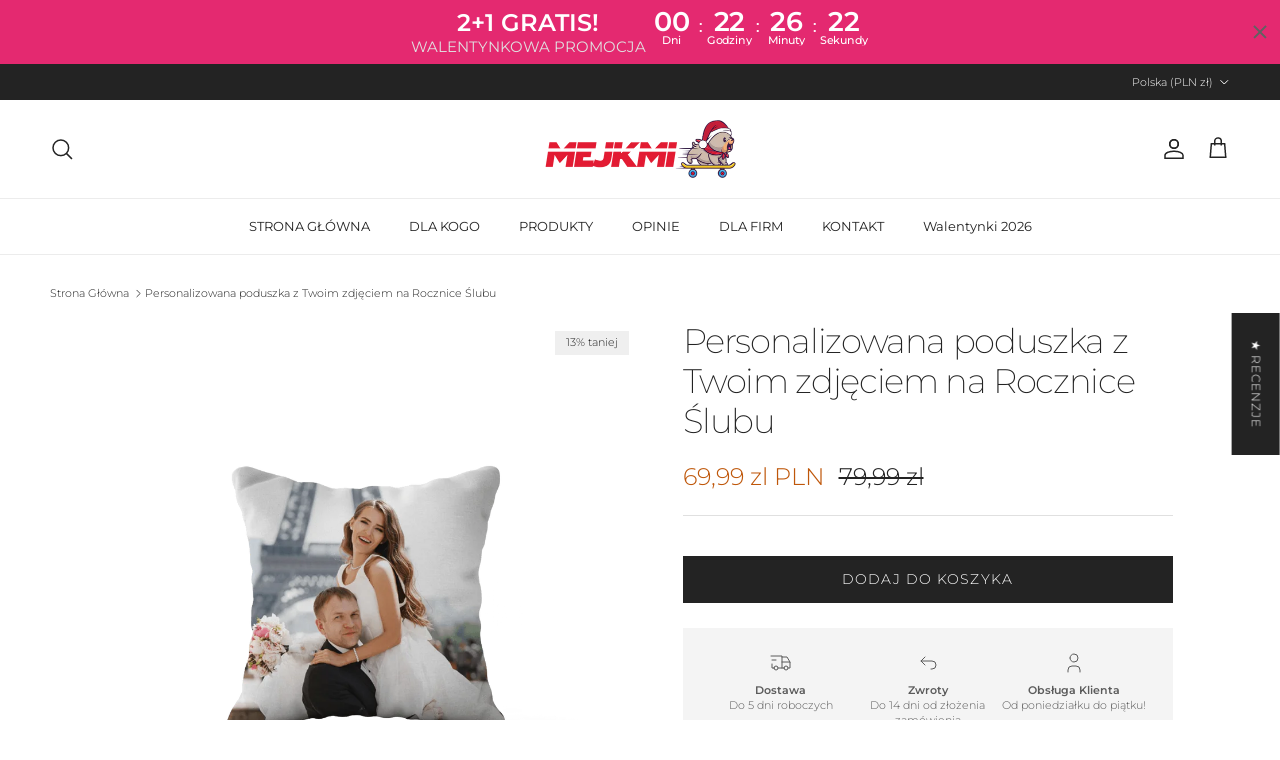

--- FILE ---
content_type: text/html; charset=utf-8
request_url: https://mejkmi.pl/products/personalizowana-poduszka-z-twoim-zdjeciem-na-rocznice-slubu
body_size: 91194
content:
<!doctype html>
<html class="no-js" lang="pl" dir="ltr">
<head><meta charset="utf-8">
<meta name="viewport" content="width=device-width,initial-scale=1">
<title>Personalizowana poduszka z Twoim zdjęciem na Rocznice Ślubu &ndash; Mejkmi - Personalizowane Prezenty Dla Twoich Bliskich!</title><link rel="canonical" href="https://mejkmi.pl/products/personalizowana-poduszka-z-twoim-zdjeciem-na-rocznice-slubu"><link rel="icon" href="//mejkmi.pl/cdn/shop/files/mejkmi_pies_swieta_1.png?crop=center&height=48&v=1699883404&width=48" type="image/png">
  <link rel="apple-touch-icon" href="//mejkmi.pl/cdn/shop/files/mejkmi_pies_swieta_1.png?crop=center&height=180&v=1699883404&width=180"><meta name="description" content="Personalizowana poduszka to idealny prezent dla bliskiej osoby, która uwielbia otaczać się swoimi najlepszymi wspomnieniami. Wykonana w 100% z bawełny, poduszka jest nie tylko wygodna, ale również trwała, co oznacza, że będzie towarzyszyć obdarowanej osobie przez wiele lat. Idealna na dzień kobiet, walentynki, urodziny"><meta property="og:site_name" content="Mejkmi - Personalizowane Prezenty Dla Twoich Bliskich!">
<meta property="og:url" content="https://mejkmi.pl/products/personalizowana-poduszka-z-twoim-zdjeciem-na-rocznice-slubu">
<meta property="og:title" content="Personalizowana poduszka z Twoim zdjęciem na Rocznice Ślubu">
<meta property="og:type" content="product">
<meta property="og:description" content="Personalizowana poduszka to idealny prezent dla bliskiej osoby, która uwielbia otaczać się swoimi najlepszymi wspomnieniami. Wykonana w 100% z bawełny, poduszka jest nie tylko wygodna, ale również trwała, co oznacza, że będzie towarzyszyć obdarowanej osobie przez wiele lat. Idealna na dzień kobiet, walentynki, urodziny"><meta property="og:image" content="http://mejkmi.pl/cdn/shop/files/mazzona_f2588a5f-5c1b-4617-bc56-cb5229118a38.png?crop=center&height=1200&v=1712146188&width=1200">
  <meta property="og:image:secure_url" content="https://mejkmi.pl/cdn/shop/files/mazzona_f2588a5f-5c1b-4617-bc56-cb5229118a38.png?crop=center&height=1200&v=1712146188&width=1200">
  <meta property="og:image:width" content="1080">
  <meta property="og:image:height" content="1080"><meta property="og:price:amount" content="69,99">
  <meta property="og:price:currency" content="PLN"><meta name="twitter:card" content="summary_large_image">
<meta name="twitter:title" content="Personalizowana poduszka z Twoim zdjęciem na Rocznice Ślubu">
<meta name="twitter:description" content="Personalizowana poduszka to idealny prezent dla bliskiej osoby, która uwielbia otaczać się swoimi najlepszymi wspomnieniami. Wykonana w 100% z bawełny, poduszka jest nie tylko wygodna, ale również trwała, co oznacza, że będzie towarzyszyć obdarowanej osobie przez wiele lat. Idealna na dzień kobiet, walentynki, urodziny">
<style>@font-face {
  font-family: Montserrat;
  font-weight: 300;
  font-style: normal;
  font-display: fallback;
  src: url("//mejkmi.pl/cdn/fonts/montserrat/montserrat_n3.29e699231893fd243e1620595067294bb067ba2a.woff2") format("woff2"),
       url("//mejkmi.pl/cdn/fonts/montserrat/montserrat_n3.64ed56f012a53c08a49d49bd7e0c8d2f46119150.woff") format("woff");
}
@font-face {
  font-family: Montserrat;
  font-weight: 400;
  font-style: normal;
  font-display: fallback;
  src: url("//mejkmi.pl/cdn/fonts/montserrat/montserrat_n4.81949fa0ac9fd2021e16436151e8eaa539321637.woff2") format("woff2"),
       url("//mejkmi.pl/cdn/fonts/montserrat/montserrat_n4.a6c632ca7b62da89c3594789ba828388aac693fe.woff") format("woff");
}
@font-face {
  font-family: Montserrat;
  font-weight: 500;
  font-style: normal;
  font-display: fallback;
  src: url("//mejkmi.pl/cdn/fonts/montserrat/montserrat_n5.07ef3781d9c78c8b93c98419da7ad4fbeebb6635.woff2") format("woff2"),
       url("//mejkmi.pl/cdn/fonts/montserrat/montserrat_n5.adf9b4bd8b0e4f55a0b203cdd84512667e0d5e4d.woff") format("woff");
}
@font-face {
  font-family: Montserrat;
  font-weight: 300;
  font-style: italic;
  font-display: fallback;
  src: url("//mejkmi.pl/cdn/fonts/montserrat/montserrat_i3.9cfee8ab0b9b229ed9a7652dff7d786e45a01df2.woff2") format("woff2"),
       url("//mejkmi.pl/cdn/fonts/montserrat/montserrat_i3.68df04ba4494b4612ed6f9bf46b6c06246fa2fa4.woff") format("woff");
}
@font-face {
  font-family: Montserrat;
  font-weight: 400;
  font-style: italic;
  font-display: fallback;
  src: url("//mejkmi.pl/cdn/fonts/montserrat/montserrat_i4.5a4ea298b4789e064f62a29aafc18d41f09ae59b.woff2") format("woff2"),
       url("//mejkmi.pl/cdn/fonts/montserrat/montserrat_i4.072b5869c5e0ed5b9d2021e4c2af132e16681ad2.woff") format("woff");
}
@font-face {
  font-family: Montserrat;
  font-weight: 200;
  font-style: normal;
  font-display: fallback;
  src: url("//mejkmi.pl/cdn/fonts/montserrat/montserrat_n2.6158a4b6474a580592572fe30f04d0efe5adcbe8.woff2") format("woff2"),
       url("//mejkmi.pl/cdn/fonts/montserrat/montserrat_n2.e4b01871223c147c2b91e7b86462152be4d7b524.woff") format("woff");
}
@font-face {
  font-family: Jost;
  font-weight: 700;
  font-style: normal;
  font-display: fallback;
  src: url("//mejkmi.pl/cdn/fonts/jost/jost_n7.921dc18c13fa0b0c94c5e2517ffe06139c3615a3.woff2") format("woff2"),
       url("//mejkmi.pl/cdn/fonts/jost/jost_n7.cbfc16c98c1e195f46c536e775e4e959c5f2f22b.woff") format("woff");
}
@font-face {
  font-family: Montserrat;
  font-weight: 400;
  font-style: normal;
  font-display: fallback;
  src: url("//mejkmi.pl/cdn/fonts/montserrat/montserrat_n4.81949fa0ac9fd2021e16436151e8eaa539321637.woff2") format("woff2"),
       url("//mejkmi.pl/cdn/fonts/montserrat/montserrat_n4.a6c632ca7b62da89c3594789ba828388aac693fe.woff") format("woff");
}
@font-face {
  font-family: Montserrat;
  font-weight: 600;
  font-style: normal;
  font-display: fallback;
  src: url("//mejkmi.pl/cdn/fonts/montserrat/montserrat_n6.1326b3e84230700ef15b3a29fb520639977513e0.woff2") format("woff2"),
       url("//mejkmi.pl/cdn/fonts/montserrat/montserrat_n6.652f051080eb14192330daceed8cd53dfdc5ead9.woff") format("woff");
}
:root {
  --page-container-width:          1600px;
  --reading-container-width:       720px;
  --divider-opacity:               0.14;
  --gutter-large:                  30px;
  --gutter-desktop:                20px;
  --gutter-mobile:                 16px;
  --section-padding:               50px;
  --larger-section-padding:        80px;
  --larger-section-padding-mobile: 60px;
  --largest-section-padding:       110px;
  --aos-animate-duration:          0.6s;

  --base-font-family:              Montserrat, sans-serif;
  --base-font-weight:              300;
  --base-font-style:               normal;
  --heading-font-family:           Montserrat, sans-serif;
  --heading-font-weight:           200;
  --heading-font-style:            normal;
  --heading-font-letter-spacing:   -0.04em;
  --logo-font-family:              Jost, sans-serif;
  --logo-font-weight:              700;
  --logo-font-style:               normal;
  --nav-font-family:               Montserrat, sans-serif;
  --nav-font-weight:               400;
  --nav-font-style:                normal;

  --base-text-size:14px;
  --base-line-height:              1.6;
  --input-text-size:16px;
  --smaller-text-size-1:11px;
  --smaller-text-size-2:14px;
  --smaller-text-size-3:11px;
  --smaller-text-size-4:10px;
  --larger-text-size:34px;
  --super-large-text-size:60px;
  --super-large-mobile-text-size:27px;
  --larger-mobile-text-size:27px;
  --logo-text-size:24px;--btn-letter-spacing: 0.08em;
    --btn-text-transform: uppercase;
    --button-text-size: 12px;
    --quickbuy-button-text-size: 12;
    --small-feature-link-font-size: 0.75em;
    --input-btn-padding-top: 1.2em;
    --input-btn-padding-bottom: 1.2em;--heading-text-transform:none;
  --nav-text-size:                      13px;
  --mobile-menu-font-weight:            inherit;

  --body-bg-color:                      255 255 255;
  --bg-color:                           255 255 255;
  --body-text-color:                    35 35 35;
  --text-color:                         35 35 35;

  --header-text-col:                    #232323;--header-text-hover-col:             var(--main-nav-link-hover-col);--header-bg-col:                     #ffffff;
  --heading-color:                     35 35 35;
  --body-heading-color:                35 35 35;
  --heading-divider-col:               #ececec;

  --logo-col:                          #232323;
  --main-nav-bg:                       #ffffff;
  --main-nav-link-col:                 #232323;
  --main-nav-link-hover-col:           #5c5c5c;
  --main-nav-link-featured-col:        #bf570a;

  --link-color:                        191 87 10;
  --body-link-color:                   191 87 10;

  --btn-bg-color:                        35 35 35;
  --btn-bg-hover-color:                  92 92 92;
  --btn-border-color:                    35 35 35;
  --btn-border-hover-color:              92 92 92;
  --btn-text-color:                      255 255 255;
  --btn-text-hover-color:                255 255 255;--btn-alt-bg-color:                    255 255 255;
  --btn-alt-text-color:                  35 35 35;
  --btn-alt-border-color:                35 35 35;
  --btn-alt-border-hover-color:          35 35 35;--btn-ter-bg-color:                    235 235 235;
  --btn-ter-text-color:                  0 0 0;
  --btn-ter-bg-hover-color:              35 35 35;
  --btn-ter-text-hover-color:            255 255 255;--btn-border-radius: 0;
    --btn-inspired-border-radius: 0;--color-scheme-default:                             #ffffff;
  --color-scheme-default-color:                       255 255 255;
  --color-scheme-default-text-color:                  35 35 35;
  --color-scheme-default-head-color:                  35 35 35;
  --color-scheme-default-link-color:                  191 87 10;
  --color-scheme-default-btn-text-color:              255 255 255;
  --color-scheme-default-btn-text-hover-color:        255 255 255;
  --color-scheme-default-btn-bg-color:                35 35 35;
  --color-scheme-default-btn-bg-hover-color:          92 92 92;
  --color-scheme-default-btn-border-color:            35 35 35;
  --color-scheme-default-btn-border-hover-color:      92 92 92;
  --color-scheme-default-btn-alt-text-color:          35 35 35;
  --color-scheme-default-btn-alt-bg-color:            255 255 255;
  --color-scheme-default-btn-alt-border-color:        35 35 35;
  --color-scheme-default-btn-alt-border-hover-color:  35 35 35;

  --color-scheme-1:                             #f7f7f7;
  --color-scheme-1-color:                       247 247 247;
  --color-scheme-1-text-color:                  35 35 35;
  --color-scheme-1-head-color:                  35 35 35;
  --color-scheme-1-link-color:                  191 87 10;
  --color-scheme-1-btn-text-color:              255 255 255;
  --color-scheme-1-btn-text-hover-color:        255 255 255;
  --color-scheme-1-btn-bg-color:                35 35 35;
  --color-scheme-1-btn-bg-hover-color:          92 92 92;
  --color-scheme-1-btn-border-color:            35 35 35;
  --color-scheme-1-btn-border-hover-color:      92 92 92;
  --color-scheme-1-btn-alt-text-color:          35 35 35;
  --color-scheme-1-btn-alt-bg-color:            251 249 244;
  --color-scheme-1-btn-alt-border-color:        35 35 35;
  --color-scheme-1-btn-alt-border-hover-color:  35 35 35;

  --color-scheme-2:                             #efefef;
  --color-scheme-2-color:                       239 239 239;
  --color-scheme-2-text-color:                  35 35 35;
  --color-scheme-2-head-color:                  35 35 35;
  --color-scheme-2-link-color:                  191 87 10;
  --color-scheme-2-btn-text-color:              255 255 255;
  --color-scheme-2-btn-text-hover-color:        255 255 255;
  --color-scheme-2-btn-bg-color:                35 35 35;
  --color-scheme-2-btn-bg-hover-color:          92 92 92;
  --color-scheme-2-btn-border-color:            35 35 35;
  --color-scheme-2-btn-border-hover-color:      92 92 92;
  --color-scheme-2-btn-alt-text-color:          35 35 35;
  --color-scheme-2-btn-alt-bg-color:            255 255 255;
  --color-scheme-2-btn-alt-border-color:        35 35 35;
  --color-scheme-2-btn-alt-border-hover-color:  35 35 35;

  /* Shop Pay payment terms */
  --payment-terms-background-color:    #ffffff;--quickbuy-bg: 255 255 255;--body-input-background-color:       rgb(var(--body-bg-color));
  --input-background-color:            rgb(var(--body-bg-color));
  --body-input-text-color:             var(--body-text-color);
  --input-text-color:                  var(--body-text-color);
  --body-input-border-color:           rgb(200, 200, 200);
  --input-border-color:                rgb(200, 200, 200);
  --input-border-color-hover:          rgb(134, 134, 134);
  --input-border-color-active:         rgb(35, 35, 35);

  --swatch-cross-svg:                  url("data:image/svg+xml,%3Csvg xmlns='http://www.w3.org/2000/svg' width='240' height='240' viewBox='0 0 24 24' fill='none' stroke='rgb(200, 200, 200)' stroke-width='0.09' preserveAspectRatio='none' %3E%3Cline x1='24' y1='0' x2='0' y2='24'%3E%3C/line%3E%3C/svg%3E");
  --swatch-cross-hover:                url("data:image/svg+xml,%3Csvg xmlns='http://www.w3.org/2000/svg' width='240' height='240' viewBox='0 0 24 24' fill='none' stroke='rgb(134, 134, 134)' stroke-width='0.09' preserveAspectRatio='none' %3E%3Cline x1='24' y1='0' x2='0' y2='24'%3E%3C/line%3E%3C/svg%3E");
  --swatch-cross-active:               url("data:image/svg+xml,%3Csvg xmlns='http://www.w3.org/2000/svg' width='240' height='240' viewBox='0 0 24 24' fill='none' stroke='rgb(35, 35, 35)' stroke-width='0.09' preserveAspectRatio='none' %3E%3Cline x1='24' y1='0' x2='0' y2='24'%3E%3C/line%3E%3C/svg%3E");

  --footer-divider-col:                #ececec;
  --footer-text-col:                   255 255 255;
  --footer-heading-col:                255 255 255;
  --footer-bg-col:                     35 35 35;--product-label-overlay-justify: flex-start;--product-label-overlay-align: flex-end;--product-label-overlay-reduction-text:   #232323;
  --product-label-overlay-reduction-bg:     #efefef;
  --product-label-overlay-reduction-text-weight: inherit;
  --product-label-overlay-stock-text:       #232323;
  --product-label-overlay-stock-bg:         #efefef;
  --product-label-overlay-new-text:         #232323;
  --product-label-overlay-new-bg:           #efefef;
  --product-label-overlay-meta-text:        #232323;
  --product-label-overlay-meta-bg:          #efefef;
  --product-label-sale-text:                #bf570a;
  --product-label-sold-text:                #5c5c5c;
  --product-label-preorder-text:            #bf570a;

  --product-block-crop-align:               center;

  
  --product-block-price-align:              flex-start;
  --product-block-price-item-margin-start:  initial;
  --product-block-price-item-margin-end:    .5rem;
  

  

  --collection-block-image-position:   center center;

  --swatch-picker-image-size:          40px;
  --swatch-crop-align:                 center center;

  --image-overlay-text-color:          255 255 255;--image-overlay-bg:                  rgba(0, 0, 0, 0.24);
  --image-overlay-shadow-start:        rgb(0 0 0 / 0.32);
  --image-overlay-box-opacity:         0.88;--product-inventory-ok-box-color:            rgba(0,0,0,0);
  --product-inventory-ok-text-color:           #232323;
  --product-inventory-ok-icon-box-fill-color:  none;
  --product-inventory-low-box-color:           rgba(0,0,0,0);
  --product-inventory-low-text-color:          #232323;
  --product-inventory-low-icon-box-fill-color: none;
  --product-inventory-low-text-color-channels: 35, 35, 35;
  --product-inventory-ok-text-color-channels:  35, 35, 35;

  --rating-star-color: 35 35 35;--overlay-align-left: start;
    --overlay-align-right: end;}html[dir=rtl] {
  --overlay-right-text-m-left: 0;
  --overlay-right-text-m-right: auto;
  --overlay-left-shadow-left-left: 15%;
  --overlay-left-shadow-left-right: -50%;
  --overlay-left-shadow-right-left: -85%;
  --overlay-left-shadow-right-right: 0;
}.image-overlay--bg-box .text-overlay .text-overlay__text {
    --image-overlay-box-bg: 255 255 255;
    --heading-color: var(--body-heading-color);
    --text-color: var(--body-text-color);
    --link-color: var(--body-link-color);
  }::selection {
    background: rgb(var(--body-heading-color));
    color: rgb(var(--body-bg-color));
  }
  ::-moz-selection {
    background: rgb(var(--body-heading-color));
    color: rgb(var(--body-bg-color));
  }.use-color-scheme--default {
  --product-label-sale-text:           #bf570a;
  --product-label-sold-text:           #5c5c5c;
  --product-label-preorder-text:       #bf570a;
  --input-background-color:            rgb(var(--body-bg-color));
  --input-text-color:                  var(--body-input-text-color);
  --input-border-color:                rgb(200, 200, 200);
  --input-border-color-hover:          rgb(134, 134, 134);
  --input-border-color-active:         rgb(35, 35, 35);
}</style>

  <link href="//mejkmi.pl/cdn/shop/t/19/assets/main.css?v=172312757779536793001759419525" rel="stylesheet" type="text/css" media="all" />
<link rel="preload" as="font" href="//mejkmi.pl/cdn/fonts/montserrat/montserrat_n3.29e699231893fd243e1620595067294bb067ba2a.woff2" type="font/woff2" crossorigin><link rel="preload" as="font" href="//mejkmi.pl/cdn/fonts/montserrat/montserrat_n2.6158a4b6474a580592572fe30f04d0efe5adcbe8.woff2" type="font/woff2" crossorigin><script>
    document.documentElement.className = document.documentElement.className.replace('no-js', 'js');

    window.theme = {
      info: {
        name: 'Symmetry',
        version: '8.0.0'
      },
      device: {
        hasTouch: window.matchMedia('(any-pointer: coarse)').matches,
        hasHover: window.matchMedia('(hover: hover)').matches
      },
      mediaQueries: {
        md: '(min-width: 768px)',
        productMediaCarouselBreak: '(min-width: 1041px)'
      },
      routes: {
        base: 'https://mejkmi.pl',
        cart: '/cart',
        cartAdd: '/cart/add.js',
        cartUpdate: '/cart/update.js',
        predictiveSearch: '/search/suggest'
      },
      strings: {
        cartTermsConfirmation: "",
        cartItemsQuantityError: "Możesz dodać tylko [QUANTITY] tego produktu do swojego koszyka.",
        generalSearchViewAll: "Zobacz wszystkie wyniki wyszukiwania",
        noStock: "Wyprzedane",
        noVariant: "Niedostępne",
        productsProductChooseA: "Wybierz",
        generalSearchPages: "Strony",
        generalSearchNoResultsWithoutTerms: "Niestety nie znaleźliśmy więcej wyników",
        shippingCalculator: {
          singleRate: "",
          multipleRates: "",
          noRates: ""
        },
        regularPrice: "Cena regularna",
        salePrice: "Cena promocyjna"
      },
      settings: {
        moneyWithCurrencyFormat: "\u003cspan class=money\u003e{{amount_with_comma_separator}} zl PLN\u003c\/span\u003e",
        cartType: "drawer",
        afterAddToCart: "drawer",
        quickbuyStyle: "off",
        externalLinksNewTab: true,
        internalLinksSmoothScroll: true
      }
    }

    theme.inlineNavigationCheck = function() {
      var pageHeader = document.querySelector('.pageheader'),
          inlineNavContainer = pageHeader.querySelector('.logo-area__left__inner'),
          inlineNav = inlineNavContainer.querySelector('.navigation--left');
      if (inlineNav && getComputedStyle(inlineNav).display != 'none') {
        var inlineMenuCentered = document.querySelector('.pageheader--layout-inline-menu-center'),
            logoContainer = document.querySelector('.logo-area__middle__inner');
        if(inlineMenuCentered) {
          var rightWidth = document.querySelector('.logo-area__right__inner').clientWidth,
              middleWidth = logoContainer.clientWidth,
              logoArea = document.querySelector('.logo-area'),
              computedLogoAreaStyle = getComputedStyle(logoArea),
              logoAreaInnerWidth = logoArea.clientWidth - Math.ceil(parseFloat(computedLogoAreaStyle.paddingLeft)) - Math.ceil(parseFloat(computedLogoAreaStyle.paddingRight)),
              availableNavWidth = logoAreaInnerWidth - Math.max(rightWidth, middleWidth) * 2 - 40;
          inlineNavContainer.style.maxWidth = availableNavWidth + 'px';
        }

        var firstInlineNavLink = inlineNav.querySelector('.navigation__item:first-child'),
            lastInlineNavLink = inlineNav.querySelector('.navigation__item:last-child');
        if (lastInlineNavLink) {
          var inlineNavWidth = null;
          if(document.querySelector('html[dir=rtl]')) {
            inlineNavWidth = firstInlineNavLink.offsetLeft - lastInlineNavLink.offsetLeft + firstInlineNavLink.offsetWidth;
          } else {
            inlineNavWidth = lastInlineNavLink.offsetLeft - firstInlineNavLink.offsetLeft + lastInlineNavLink.offsetWidth;
          }
          if (inlineNavContainer.offsetWidth >= inlineNavWidth) {
            pageHeader.classList.add('pageheader--layout-inline-permitted');
            var tallLogo = logoContainer.clientHeight > lastInlineNavLink.clientHeight + 20;
            if (tallLogo) {
              inlineNav.classList.add('navigation--tight-underline');
            } else {
              inlineNav.classList.remove('navigation--tight-underline');
            }
          } else {
            pageHeader.classList.remove('pageheader--layout-inline-permitted');
          }
        }
      }
    };

    theme.setInitialHeaderHeightProperty = () => {
      const section = document.querySelector('.section-header');
      if (section) {
        document.documentElement.style.setProperty('--theme-header-height', Math.ceil(section.clientHeight) + 'px');
      }
    };
  </script>

  <script src="//mejkmi.pl/cdn/shop/t/19/assets/main.js?v=150891663519462644191759419525" defer></script>
    <script src="//mejkmi.pl/cdn/shop/t/19/assets/animate-on-scroll.js?v=15249566486942820451759419525" defer></script>
    <link href="//mejkmi.pl/cdn/shop/t/19/assets/animate-on-scroll.css?v=135962721104954213331759419525" rel="stylesheet" type="text/css" media="all" />
  

  <script>window.performance && window.performance.mark && window.performance.mark('shopify.content_for_header.start');</script><meta id="shopify-digital-wallet" name="shopify-digital-wallet" content="/67342893371/digital_wallets/dialog">
<meta name="shopify-checkout-api-token" content="fdb06c5c92a147137ef75a0869917034">
<link rel="alternate" hreflang="x-default" href="https://mejkmi.pl/products/personalizowana-poduszka-z-twoim-zdjeciem-na-rocznice-slubu">
<link rel="alternate" hreflang="pl" href="https://mejkmi.pl/products/personalizowana-poduszka-z-twoim-zdjeciem-na-rocznice-slubu">
<link rel="alternate" hreflang="cs-CZ" href="https://mejkmi.cz/products/personalizowana-poduszka-z-twoim-zdjeciem-na-rocznice-slubu">
<link rel="alternate" hreflang="de-AT" href="https://mejkmi.de/products/personalizowana-poduszka-z-twoim-zdjeciem-na-rocznice-slubu">
<link rel="alternate" hreflang="de-DE" href="https://mejkmi.de/products/personalizowana-poduszka-z-twoim-zdjeciem-na-rocznice-slubu">
<link rel="alternate" hreflang="hu-HU" href="http://mejkmi.hu/products/personalizowana-poduszka-z-twoim-zdjeciem-na-rocznice-slubu">
<link rel="alternate" hreflang="sv-SE" href="http://mejkmise.com/products/personalizowana-poduszka-z-twoim-zdjeciem-na-rocznice-slubu">
<link rel="alternate" hreflang="el-GR" href="https://mejkmi.gr/products/personalizowana-poduszka-z-twoim-zdjeciem-na-rocznice-slubu">
<link rel="alternate" hreflang="sl-SI" href="http://mejkmi.si/products/personalizowana-poduszka-z-twoim-zdjeciem-na-rocznice-slubu">
<link rel="alternate" hreflang="es-ES" href="http://mejkmi.es/products/personalizowana-poduszka-z-twoim-zdjeciem-na-rocznice-slubu">
<link rel="alternate" hreflang="ro-RO" href="http://mejkmiro.com/products/personalizowana-poduszka-z-twoim-zdjeciem-na-rocznice-slubu">
<link rel="alternate" hreflang="da-DK" href="http://mejkmi.dk/products/personalizowana-poduszka-z-twoim-zdjeciem-na-rocznice-slubu">
<link rel="alternate" hreflang="it-IT" href="http://mejkmi.lt/products/personalizowana-poduszka-z-twoim-zdjeciem-na-rocznice-slubu">
<link rel="alternate" hreflang="fr-FR" href="http://mejkmi.fr/products/personalizowana-poduszka-z-twoim-zdjeciem-na-rocznice-slubu">
<link rel="alternate" hreflang="lv-LV" href="http://mejkmilv.com/products/personalizowana-poduszka-z-twoim-zdjeciem-na-rocznice-slubu">
<link rel="alternate" hreflang="hr-HR" href="http://mejkmihr.com/products/personalizowana-poduszka-z-twoim-zdjeciem-na-rocznice-slubu">
<link rel="alternate" hreflang="nl-NL" href="http://mejkmi.nl/products/personalizowana-poduszka-z-twoim-zdjeciem-na-rocznice-slubu">
<link rel="alternate" hreflang="nl-BE" href="http://mejkmi.nl/products/personalizowana-poduszka-z-twoim-zdjeciem-na-rocznice-slubu">
<link rel="alternate" hreflang="sk-SK" href="http://mejkmi.sk/products/personalizowana-poduszka-z-twoim-zdjeciem-na-rocznice-slubu">
<link rel="alternate" type="application/json+oembed" href="https://mejkmi.pl/products/personalizowana-poduszka-z-twoim-zdjeciem-na-rocznice-slubu.oembed">
<script async="async" src="/checkouts/internal/preloads.js?locale=pl-PL"></script>
<link rel="preconnect" href="https://shop.app" crossorigin="anonymous">
<script async="async" src="https://shop.app/checkouts/internal/preloads.js?locale=pl-PL&shop_id=67342893371" crossorigin="anonymous"></script>
<script id="apple-pay-shop-capabilities" type="application/json">{"shopId":67342893371,"countryCode":"PL","currencyCode":"PLN","merchantCapabilities":["supports3DS"],"merchantId":"gid:\/\/shopify\/Shop\/67342893371","merchantName":"Mejkmi - Personalizowane Prezenty Dla Twoich Bliskich!","requiredBillingContactFields":["postalAddress","email","phone"],"requiredShippingContactFields":["postalAddress","email","phone"],"shippingType":"shipping","supportedNetworks":["visa","masterCard","amex"],"total":{"type":"pending","label":"Mejkmi - Personalizowane Prezenty Dla Twoich Bliskich!","amount":"1.00"},"shopifyPaymentsEnabled":true,"supportsSubscriptions":true}</script>
<script id="shopify-features" type="application/json">{"accessToken":"fdb06c5c92a147137ef75a0869917034","betas":["rich-media-storefront-analytics"],"domain":"mejkmi.pl","predictiveSearch":true,"shopId":67342893371,"locale":"pl"}</script>
<script>var Shopify = Shopify || {};
Shopify.shop = "outlinehoodie.myshopify.com";
Shopify.locale = "pl";
Shopify.currency = {"active":"PLN","rate":"1.0"};
Shopify.country = "PL";
Shopify.theme = {"name":"Symmetry","id":187499118927,"schema_name":"Symmetry","schema_version":"8.0.0","theme_store_id":568,"role":"main"};
Shopify.theme.handle = "null";
Shopify.theme.style = {"id":null,"handle":null};
Shopify.cdnHost = "mejkmi.pl/cdn";
Shopify.routes = Shopify.routes || {};
Shopify.routes.root = "/";</script>
<script type="module">!function(o){(o.Shopify=o.Shopify||{}).modules=!0}(window);</script>
<script>!function(o){function n(){var o=[];function n(){o.push(Array.prototype.slice.apply(arguments))}return n.q=o,n}var t=o.Shopify=o.Shopify||{};t.loadFeatures=n(),t.autoloadFeatures=n()}(window);</script>
<script>
  window.ShopifyPay = window.ShopifyPay || {};
  window.ShopifyPay.apiHost = "shop.app\/pay";
  window.ShopifyPay.redirectState = null;
</script>
<script id="shop-js-analytics" type="application/json">{"pageType":"product"}</script>
<script defer="defer" async type="module" src="//mejkmi.pl/cdn/shopifycloud/shop-js/modules/v2/client.init-shop-cart-sync_CBup9hwf.pl.esm.js"></script>
<script defer="defer" async type="module" src="//mejkmi.pl/cdn/shopifycloud/shop-js/modules/v2/chunk.common_D_ekSGzr.esm.js"></script>
<script defer="defer" async type="module" src="//mejkmi.pl/cdn/shopifycloud/shop-js/modules/v2/chunk.modal_Djuln7dH.esm.js"></script>
<script type="module">
  await import("//mejkmi.pl/cdn/shopifycloud/shop-js/modules/v2/client.init-shop-cart-sync_CBup9hwf.pl.esm.js");
await import("//mejkmi.pl/cdn/shopifycloud/shop-js/modules/v2/chunk.common_D_ekSGzr.esm.js");
await import("//mejkmi.pl/cdn/shopifycloud/shop-js/modules/v2/chunk.modal_Djuln7dH.esm.js");

  window.Shopify.SignInWithShop?.initShopCartSync?.({"fedCMEnabled":true,"windoidEnabled":true});

</script>
<script>
  window.Shopify = window.Shopify || {};
  if (!window.Shopify.featureAssets) window.Shopify.featureAssets = {};
  window.Shopify.featureAssets['shop-js'] = {"shop-cart-sync":["modules/v2/client.shop-cart-sync_wsfdj4vr.pl.esm.js","modules/v2/chunk.common_D_ekSGzr.esm.js","modules/v2/chunk.modal_Djuln7dH.esm.js"],"init-fed-cm":["modules/v2/client.init-fed-cm_ev6fJ-2Y.pl.esm.js","modules/v2/chunk.common_D_ekSGzr.esm.js","modules/v2/chunk.modal_Djuln7dH.esm.js"],"shop-cash-offers":["modules/v2/client.shop-cash-offers_Djl1Kd8v.pl.esm.js","modules/v2/chunk.common_D_ekSGzr.esm.js","modules/v2/chunk.modal_Djuln7dH.esm.js"],"shop-login-button":["modules/v2/client.shop-login-button_BgqZgqZr.pl.esm.js","modules/v2/chunk.common_D_ekSGzr.esm.js","modules/v2/chunk.modal_Djuln7dH.esm.js"],"pay-button":["modules/v2/client.pay-button_BpaqGH9p.pl.esm.js","modules/v2/chunk.common_D_ekSGzr.esm.js","modules/v2/chunk.modal_Djuln7dH.esm.js"],"shop-button":["modules/v2/client.shop-button_bPPRFPcq.pl.esm.js","modules/v2/chunk.common_D_ekSGzr.esm.js","modules/v2/chunk.modal_Djuln7dH.esm.js"],"avatar":["modules/v2/client.avatar_BTnouDA3.pl.esm.js"],"init-windoid":["modules/v2/client.init-windoid_C5WLacJU.pl.esm.js","modules/v2/chunk.common_D_ekSGzr.esm.js","modules/v2/chunk.modal_Djuln7dH.esm.js"],"init-shop-for-new-customer-accounts":["modules/v2/client.init-shop-for-new-customer-accounts_BXT3k6RC.pl.esm.js","modules/v2/client.shop-login-button_BgqZgqZr.pl.esm.js","modules/v2/chunk.common_D_ekSGzr.esm.js","modules/v2/chunk.modal_Djuln7dH.esm.js"],"init-shop-email-lookup-coordinator":["modules/v2/client.init-shop-email-lookup-coordinator_Dj2g44LM.pl.esm.js","modules/v2/chunk.common_D_ekSGzr.esm.js","modules/v2/chunk.modal_Djuln7dH.esm.js"],"init-shop-cart-sync":["modules/v2/client.init-shop-cart-sync_CBup9hwf.pl.esm.js","modules/v2/chunk.common_D_ekSGzr.esm.js","modules/v2/chunk.modal_Djuln7dH.esm.js"],"shop-toast-manager":["modules/v2/client.shop-toast-manager_C9nBZLIl.pl.esm.js","modules/v2/chunk.common_D_ekSGzr.esm.js","modules/v2/chunk.modal_Djuln7dH.esm.js"],"init-customer-accounts":["modules/v2/client.init-customer-accounts_BJRIMABZ.pl.esm.js","modules/v2/client.shop-login-button_BgqZgqZr.pl.esm.js","modules/v2/chunk.common_D_ekSGzr.esm.js","modules/v2/chunk.modal_Djuln7dH.esm.js"],"init-customer-accounts-sign-up":["modules/v2/client.init-customer-accounts-sign-up_BXF-dQ58.pl.esm.js","modules/v2/client.shop-login-button_BgqZgqZr.pl.esm.js","modules/v2/chunk.common_D_ekSGzr.esm.js","modules/v2/chunk.modal_Djuln7dH.esm.js"],"shop-follow-button":["modules/v2/client.shop-follow-button_mu7ZNch9.pl.esm.js","modules/v2/chunk.common_D_ekSGzr.esm.js","modules/v2/chunk.modal_Djuln7dH.esm.js"],"checkout-modal":["modules/v2/client.checkout-modal_t17mssEn.pl.esm.js","modules/v2/chunk.common_D_ekSGzr.esm.js","modules/v2/chunk.modal_Djuln7dH.esm.js"],"shop-login":["modules/v2/client.shop-login_3OPvdzzx.pl.esm.js","modules/v2/chunk.common_D_ekSGzr.esm.js","modules/v2/chunk.modal_Djuln7dH.esm.js"],"lead-capture":["modules/v2/client.lead-capture_BFNXgIDu.pl.esm.js","modules/v2/chunk.common_D_ekSGzr.esm.js","modules/v2/chunk.modal_Djuln7dH.esm.js"],"payment-terms":["modules/v2/client.payment-terms_BX0RFuFw.pl.esm.js","modules/v2/chunk.common_D_ekSGzr.esm.js","modules/v2/chunk.modal_Djuln7dH.esm.js"]};
</script>
<script>(function() {
  var isLoaded = false;
  function asyncLoad() {
    if (isLoaded) return;
    isLoaded = true;
    var urls = ["\/\/cdn.shopify.com\/proxy\/95dfa3b848fca9443f9664c1389a0a701c7453237ad8243535ea2c49a8ff9f50\/huracdn.com\/js\/script.min.js?v=1.0.8\u0026shop=outlinehoodie.myshopify.com\u0026sp-cache-control=cHVibGljLCBtYXgtYWdlPTkwMA","https:\/\/seo.apps.avada.io\/scripttag\/avada-seo-installed.js?shop=outlinehoodie.myshopify.com","https:\/\/cdn1.avada.io\/flying-pages\/module.js?shop=outlinehoodie.myshopify.com","https:\/\/intg.snapchat.com\/shopify\/shopify-scevent-init.js?id=990cd9db-e1f2-4da7-94b1-4fc0e6849993\u0026shop=outlinehoodie.myshopify.com"];
    for (var i = 0; i < urls.length; i++) {
      var s = document.createElement('script');
      s.type = 'text/javascript';
      s.async = true;
      s.src = urls[i];
      var x = document.getElementsByTagName('script')[0];
      x.parentNode.insertBefore(s, x);
    }
  };
  if(window.attachEvent) {
    window.attachEvent('onload', asyncLoad);
  } else {
    window.addEventListener('load', asyncLoad, false);
  }
})();</script>
<script id="__st">var __st={"a":67342893371,"offset":3600,"reqid":"a6d497fd-4956-457d-9e23-5d04a4b62b9b-1769301146","pageurl":"mejkmi.pl\/products\/personalizowana-poduszka-z-twoim-zdjeciem-na-rocznice-slubu","u":"7d8377bb9607","p":"product","rtyp":"product","rid":8961457160527};</script>
<script>window.ShopifyPaypalV4VisibilityTracking = true;</script>
<script id="captcha-bootstrap">!function(){'use strict';const t='contact',e='account',n='new_comment',o=[[t,t],['blogs',n],['comments',n],[t,'customer']],c=[[e,'customer_login'],[e,'guest_login'],[e,'recover_customer_password'],[e,'create_customer']],r=t=>t.map((([t,e])=>`form[action*='/${t}']:not([data-nocaptcha='true']) input[name='form_type'][value='${e}']`)).join(','),a=t=>()=>t?[...document.querySelectorAll(t)].map((t=>t.form)):[];function s(){const t=[...o],e=r(t);return a(e)}const i='password',u='form_key',d=['recaptcha-v3-token','g-recaptcha-response','h-captcha-response',i],f=()=>{try{return window.sessionStorage}catch{return}},m='__shopify_v',_=t=>t.elements[u];function p(t,e,n=!1){try{const o=window.sessionStorage,c=JSON.parse(o.getItem(e)),{data:r}=function(t){const{data:e,action:n}=t;return t[m]||n?{data:e,action:n}:{data:t,action:n}}(c);for(const[e,n]of Object.entries(r))t.elements[e]&&(t.elements[e].value=n);n&&o.removeItem(e)}catch(o){console.error('form repopulation failed',{error:o})}}const l='form_type',E='cptcha';function T(t){t.dataset[E]=!0}const w=window,h=w.document,L='Shopify',v='ce_forms',y='captcha';let A=!1;((t,e)=>{const n=(g='f06e6c50-85a8-45c8-87d0-21a2b65856fe',I='https://cdn.shopify.com/shopifycloud/storefront-forms-hcaptcha/ce_storefront_forms_captcha_hcaptcha.v1.5.2.iife.js',D={infoText:'Chronione przez hCaptcha',privacyText:'Prywatność',termsText:'Warunki'},(t,e,n)=>{const o=w[L][v],c=o.bindForm;if(c)return c(t,g,e,D).then(n);var r;o.q.push([[t,g,e,D],n]),r=I,A||(h.body.append(Object.assign(h.createElement('script'),{id:'captcha-provider',async:!0,src:r})),A=!0)});var g,I,D;w[L]=w[L]||{},w[L][v]=w[L][v]||{},w[L][v].q=[],w[L][y]=w[L][y]||{},w[L][y].protect=function(t,e){n(t,void 0,e),T(t)},Object.freeze(w[L][y]),function(t,e,n,w,h,L){const[v,y,A,g]=function(t,e,n){const i=e?o:[],u=t?c:[],d=[...i,...u],f=r(d),m=r(i),_=r(d.filter((([t,e])=>n.includes(e))));return[a(f),a(m),a(_),s()]}(w,h,L),I=t=>{const e=t.target;return e instanceof HTMLFormElement?e:e&&e.form},D=t=>v().includes(t);t.addEventListener('submit',(t=>{const e=I(t);if(!e)return;const n=D(e)&&!e.dataset.hcaptchaBound&&!e.dataset.recaptchaBound,o=_(e),c=g().includes(e)&&(!o||!o.value);(n||c)&&t.preventDefault(),c&&!n&&(function(t){try{if(!f())return;!function(t){const e=f();if(!e)return;const n=_(t);if(!n)return;const o=n.value;o&&e.removeItem(o)}(t);const e=Array.from(Array(32),(()=>Math.random().toString(36)[2])).join('');!function(t,e){_(t)||t.append(Object.assign(document.createElement('input'),{type:'hidden',name:u})),t.elements[u].value=e}(t,e),function(t,e){const n=f();if(!n)return;const o=[...t.querySelectorAll(`input[type='${i}']`)].map((({name:t})=>t)),c=[...d,...o],r={};for(const[a,s]of new FormData(t).entries())c.includes(a)||(r[a]=s);n.setItem(e,JSON.stringify({[m]:1,action:t.action,data:r}))}(t,e)}catch(e){console.error('failed to persist form',e)}}(e),e.submit())}));const S=(t,e)=>{t&&!t.dataset[E]&&(n(t,e.some((e=>e===t))),T(t))};for(const o of['focusin','change'])t.addEventListener(o,(t=>{const e=I(t);D(e)&&S(e,y())}));const B=e.get('form_key'),M=e.get(l),P=B&&M;t.addEventListener('DOMContentLoaded',(()=>{const t=y();if(P)for(const e of t)e.elements[l].value===M&&p(e,B);[...new Set([...A(),...v().filter((t=>'true'===t.dataset.shopifyCaptcha))])].forEach((e=>S(e,t)))}))}(h,new URLSearchParams(w.location.search),n,t,e,['guest_login'])})(!0,!0)}();</script>
<script integrity="sha256-4kQ18oKyAcykRKYeNunJcIwy7WH5gtpwJnB7kiuLZ1E=" data-source-attribution="shopify.loadfeatures" defer="defer" src="//mejkmi.pl/cdn/shopifycloud/storefront/assets/storefront/load_feature-a0a9edcb.js" crossorigin="anonymous"></script>
<script crossorigin="anonymous" defer="defer" src="//mejkmi.pl/cdn/shopifycloud/storefront/assets/shopify_pay/storefront-65b4c6d7.js?v=20250812"></script>
<script data-source-attribution="shopify.dynamic_checkout.dynamic.init">var Shopify=Shopify||{};Shopify.PaymentButton=Shopify.PaymentButton||{isStorefrontPortableWallets:!0,init:function(){window.Shopify.PaymentButton.init=function(){};var t=document.createElement("script");t.src="https://mejkmi.pl/cdn/shopifycloud/portable-wallets/latest/portable-wallets.pl.js",t.type="module",document.head.appendChild(t)}};
</script>
<script data-source-attribution="shopify.dynamic_checkout.buyer_consent">
  function portableWalletsHideBuyerConsent(e){var t=document.getElementById("shopify-buyer-consent"),n=document.getElementById("shopify-subscription-policy-button");t&&n&&(t.classList.add("hidden"),t.setAttribute("aria-hidden","true"),n.removeEventListener("click",e))}function portableWalletsShowBuyerConsent(e){var t=document.getElementById("shopify-buyer-consent"),n=document.getElementById("shopify-subscription-policy-button");t&&n&&(t.classList.remove("hidden"),t.removeAttribute("aria-hidden"),n.addEventListener("click",e))}window.Shopify?.PaymentButton&&(window.Shopify.PaymentButton.hideBuyerConsent=portableWalletsHideBuyerConsent,window.Shopify.PaymentButton.showBuyerConsent=portableWalletsShowBuyerConsent);
</script>
<script data-source-attribution="shopify.dynamic_checkout.cart.bootstrap">document.addEventListener("DOMContentLoaded",(function(){function t(){return document.querySelector("shopify-accelerated-checkout-cart, shopify-accelerated-checkout")}if(t())Shopify.PaymentButton.init();else{new MutationObserver((function(e,n){t()&&(Shopify.PaymentButton.init(),n.disconnect())})).observe(document.body,{childList:!0,subtree:!0})}}));
</script>
<script id='scb4127' type='text/javascript' async='' src='https://mejkmi.pl/cdn/shopifycloud/privacy-banner/storefront-banner.js'></script><link id="shopify-accelerated-checkout-styles" rel="stylesheet" media="screen" href="https://mejkmi.pl/cdn/shopifycloud/portable-wallets/latest/accelerated-checkout-backwards-compat.css" crossorigin="anonymous">
<style id="shopify-accelerated-checkout-cart">
        #shopify-buyer-consent {
  margin-top: 1em;
  display: inline-block;
  width: 100%;
}

#shopify-buyer-consent.hidden {
  display: none;
}

#shopify-subscription-policy-button {
  background: none;
  border: none;
  padding: 0;
  text-decoration: underline;
  font-size: inherit;
  cursor: pointer;
}

#shopify-subscription-policy-button::before {
  box-shadow: none;
}

      </style>
<script id="sections-script" data-sections="related-products,footer" defer="defer" src="//mejkmi.pl/cdn/shop/t/19/compiled_assets/scripts.js?v=4301"></script>
<script>window.performance && window.performance.mark && window.performance.mark('shopify.content_for_header.end');</script>
<!-- CC Custom Head Start --><!-- CC Custom Head End --><!-- BEGIN app block: shopify://apps/teeinblue-product-personalizer/blocks/product-personalizer/67212f31-32b0-450c-97dd-7e182a5fac7b -->


  <!-- teeinblue scripts -->
  <script>
    window.teeinblueShop = {
      shopCurrency: "PLN",
    
      moneyFormat: "\u003cspan class=money\u003e{{amount_with_comma_separator}} zl\u003c\/span\u003e",
    
    };
  </script>

  

  

  
    
    
    
    
    
    
    
    
    
    
    

    

    
    <script id="teeinblue-product-data">
      window.teeinblueCampaign = {
        
        isTeeInBlueProduct: false,
        isPlatformProduct: false,
        productId: 8961457160527,
        variantsById: {
          
          "48413883564367": {
            ...({"id":48413883564367,"title":"Default Title","option1":"Default Title","option2":null,"option3":null,"sku":null,"requires_shipping":true,"taxable":true,"featured_image":null,"available":true,"name":"Personalizowana poduszka z Twoim zdjęciem na Rocznice Ślubu","public_title":null,"options":["Default Title"],"price":6999,"weight":0,"compare_at_price":7999,"inventory_management":null,"barcode":null,"requires_selling_plan":false,"selling_plan_allocations":[]}),
            inventory_policy: "continue",
          },
          
        },
        
        config: {"atc_action":"default","show_buynow":false,"show_gallery":true,"show_preview":false,"zoom_gallery":true,"enable_sticky":true,"primary_color":"#E41A32","show_quantity":true,"style_variants":"solid","thumbnail_type":"dynamic","preview_content":"gallery","add_design_links":"property","personalize_type":"direct","show_edit_button":false,"atc_border_radius":"fully_rounded","atc_button_layout":"layout_1","blacklisted_words":[],"etsy_listing_type":"physical","position_of_price":"price_compared_save","addon_price_enable":true,"alignment_variants":"left","show_arrows_mobile":true,"show_saving_amount":false,"use_ui_date_picker":false,"dropdown_searchable":false,"show_preview_button":false,"multiple_submissions":false,"show_app_description":false,"variant_active_color":"#E41A32","atc_notify_item_added":false,"etsy_listing_who_made":"someone_else","show_compare_at_price":true,"single_mockup_enabled":false,"border_radius_variants":"rounded","etsy_listing_is_supply":false,"etsy_listing_when_made":"made_to_order","show_action_in_preview":false,"sync_between_templates":true,"show_navigation_numbers":false,"support_public_property":false,"action_button_in_preview":"atc","hide_single_value_option":true,"load_gallery_immediately":true,"personalize_button_color":null,"search_category_dropdown":false,"enable_personalize_button":true,"image_placement_on_mockup":true,"personalization_alignment":"left","personalization_font_size":"small","use_reposition_on_gallery":false,"auto_select_first_template":true,"collapse_description_block":true,"confirmation_checkbox_enable":true,"personalization_item_per_row":"auto","personalization_toggle_style":"switch","show_custom_info_below_price":false,"action_button_in_zoom_gallery":"popup_large_image","personalization_border_radius":"rounded","personalization_value_mapping":"none","show_galley_thumbnails_mobile":true,"personalization_choose_a_theme":"modern","etsy_listing_production_partner":"auto_select","action_button_in_show_save_badge":"show_amount_with_currency","show_personalization_form_header":false,"show_assigned_variant_images_only":false,"personalization_form_background_color":"rgba(25, 77, 51, 0)","sync_campaign_info_to_shopify":true,"size_label":"Rozmiar","color_label":"Kolor","saving_text":"zapisywanie","loading_lyric":"Ładowanie tekstu...","template_label":"{{ ARTWORK_NAME }} szablon","addon_price_label":"Wybór doda {{PRICE}} do ceny","description_label":"Opis","form_header_title":"personalizować","addon_option_label":"+{{VALUE}}","moderation_blocked":"Ten obraz jest zablokowany z powodu treści wrażliwych lub naruszenia polityki (np. broń, przemoc, treści seksualne). Proszę przesłać inny obraz.","upload_button_text":"Wybierz obraz","buynow_button_label":"Kup teraz","form_required_error":"Niektóre pola są wymagane lub zawierają nieprawidłowe dane","input_invalid_error":"Nieprawidłowe dane","next_button_tooltip":"Następny","prev_button_tooltip":"Poprzedni","confirmation_message":"Proszę zaznaczyć pole potwierdzenia powyżej przed kontynuowaniem","input_required_error":"To pole jest wymagane!","out_of_stock_message":"Twój wybór jest niedostępny. Wybierz inną opcję.","preview_button_label":"Podgląd","success_atc_response":"Ten produkt został dodany do koszyka!<br><a href=\"/cart\">Zobacz koszyk</a>","invalid_max_value_msg":"Maksymalna wymagana liczba to {{ MAX_NUMBER }}.","invalid_min_value_msg":"Minimalna wymagana liczba to {{ MIN_NUMBER }}.","scrabble_unique_error":"Nie ma liter (bez znaków specjalnych) w słowie {{WORDS}}, które istnieją w jakichkolwiek innych słowach.","song_search_no_result":"Nie znaleziono piosenek. Spróbuj innego słowa kluczowego.","addtocart_button_label":"Dodaj do koszyka","gpx_upload_button_text":"Wybierz plik .gpx","scrabble_maximal_error":"Maksymalna liczba słów wynosi {{MAX}}.","scrabble_minimal_error":"Potrzebujemy co najmniej 2 słów, aby stworzyć scrabble.","available_product_label":"Dostępne produkty","center_map_button_label":"Wyśrodkować mapę","custom_info_below_price":"zawiera podatek","loading_lyric_no_result":"Tekst nie znaleziony.","min_size_upload_warning":"Nie można przesłać, ponieważ obraz jest zbyt mały. Proszę przesłać większy obraz","recustomize_button_text":"Dostosuj obraz","reposition_button_label":"Przesuń","scrabble_add_word_error":"Nie można dodać słów do krzyżówki.","song_search_placeholder":"Szukaj piosenki","text_max_length_warning":"Maksymalnie do {{ LAYER_MAX_LENGTH }} znaków.","upload_button_text_reup":"Wybierz inny obraz","visibility_toggle_label":"Pokaż {{ INPUT_LABEL }}","edit_design_button_label":"Edytuj projekt","maps_cancel_button_label":"Anuluj","maps_select_button_label":"Wybierz i kontynuuj","min_width_height_warning":"Twoje zdjęcie nie spełnia minimalnych wymagań co do rozdzielczości. Proszę przesłać zdjęcie większe niż {{ MIN_WIDTH }}x{{ MIN_HEIGHT }}","personalize_button_label":"Spersonalizuj","select_vector_file_error":"Musisz wybrać plik z rozszerzeniem .svg lub .eps.","song_search_button_label":"Wybierz","update_item_button_label":"Aktualizuj koszyk","upload_button_text_error":"Nie można przesłać. Skontaktuj się z nami, aby uzyskać więcej informacji.","product_name_button_label":"Nazwa produktu","unavailable_variant_error":"Wybrana wariant jest niedostępny","upload_rate_limit_warning":"Masz {{ REMAINING }}/{{ LIMIT }} pozostałych przesłań efektów obrazu.","upload_vector_button_text":"Wybierz wektor","close_preview_buttom_label":"Zamknij podgląd","image_placement_save_label":"Zapisz","upload_rate_limit_exceeded":"Osiągnąłeś limit przesyłania efektów obrazu dla tej opcji. Proszę spróbować ponownie za godzinę.","confirmation_checkbox_label":"Jesteś odpowiedzialny za dostarczenie poprawnych informacji o personalizacji przed naciśnięciem \"Kup teraz\"","cropper_cancel_button_label":"Anuluj","cropper_select_button_label":"Wybierz","gpx_upload_button_text_reup":"Wybierz inny plik .gpx","max_size_upload_gpx_warning":"Nie można przesłać, ponieważ plik .gpx jest zbyt duży. Proszę przesłać mniejszy plik.","preview_design_button_label":"Podgląd projektu","default_dropdown_placeholder":"Wybierz opcję","gpx_upload_button_text_error":"Nie można przesłać. Skontaktuj się z nami w celu uzyskania więcej informacji.","image_placement_cancel_label":"Anuluj","upload_button_text_uploading":"Przesyłanie...","variant_dropdown_placeholder":"Wybierz opcję","gpx_upload_button_text_strava":"Połącz z Strava","upload_vector_button_text_reup":"Wybierz inny wektor","cropper_min_size_upload_warning":"Nie można przesłać, ponieważ przycięty obszar jest zbyt mały. Proszę powiększyć przycięcie","gpx_upload_button_text_uploading":"Przesyłanie...","gpx_upload_button_text_connecting":"Łączenie...","recustomize_route_maps_button_text":"Dostosuj ponownie mapę trasy","gpx_upload_button_text_add_activity":"Dodaj","gpx_upload_button_text_error_strava":"Błąd Strava. Proszę spróbować ponownie później.","checkout_button_label_on_preview_popup":"Przejdź do kasy","gpx_upload_button_text_show_activities":"Pokaż aktywności","gpx_upload_button_text_disconnect_strava":"Rozłącz Strava","gpx_upload_button_text_not_found_activities":"Nie znaleziono żadnych aktywności","gpx_upload_button_text_error_not_connected_strava":"Nie można połączyć z Strava. Skontaktuj się z nami w celu uzyskania więcej informacji.","photo_endpoint":""},
        
        
        configTranslation: {"size_label":"Rozmiar","color_label":"Kolor","saving_text":"zapisywanie","loading_lyric":"Ładowanie tekstu...","template_label":"{{ ARTWORK_NAME }} szablon","addon_price_label":"Wybór doda {{PRICE}} do ceny","description_label":"Opis","form_header_title":"personalizować","addon_option_label":"+{{VALUE}}","moderation_blocked":"Ten obraz jest zablokowany z powodu treści wrażliwych lub naruszenia polityki (np. broń, przemoc, treści seksualne). Proszę przesłać inny obraz.","upload_button_text":"Wybierz obraz","buynow_button_label":"Kup teraz","form_required_error":"Niektóre pola są wymagane lub zawierają nieprawidłowe dane","input_invalid_error":"Nieprawidłowe dane","next_button_tooltip":"Następny","prev_button_tooltip":"Poprzedni","confirmation_message":"Proszę zaznaczyć pole potwierdzenia powyżej przed kontynuowaniem","input_required_error":"To pole jest wymagane!","out_of_stock_message":"Twój wybór jest niedostępny. Wybierz inną opcję.","preview_button_label":"Podgląd","success_atc_response":"Ten produkt został dodany do koszyka!<br><a href=\"/cart\">Zobacz koszyk</a>","invalid_max_value_msg":"Maksymalna wymagana liczba to {{ MAX_NUMBER }}.","invalid_min_value_msg":"Minimalna wymagana liczba to {{ MIN_NUMBER }}.","scrabble_unique_error":"Nie ma liter (bez znaków specjalnych) w słowie {{WORDS}}, które istnieją w jakichkolwiek innych słowach.","song_search_no_result":"Nie znaleziono piosenek. Spróbuj innego słowa kluczowego.","addtocart_button_label":"Dodaj do koszyka","gpx_upload_button_text":"Wybierz plik .gpx","scrabble_maximal_error":"Maksymalna liczba słów wynosi {{MAX}}.","scrabble_minimal_error":"Potrzebujemy co najmniej 2 słów, aby stworzyć scrabble.","available_product_label":"Dostępne produkty","center_map_button_label":"Wyśrodkować mapę","custom_info_below_price":"zawiera podatek","loading_lyric_no_result":"Tekst nie znaleziony.","min_size_upload_warning":"Nie można przesłać, ponieważ obraz jest zbyt mały. Proszę przesłać większy obraz","recustomize_button_text":"Dostosuj obraz","reposition_button_label":"Przesuń","scrabble_add_word_error":"Nie można dodać słów do krzyżówki.","song_search_placeholder":"Szukaj piosenki","text_max_length_warning":"Maksymalnie do {{ LAYER_MAX_LENGTH }} znaków.","upload_button_text_reup":"Wybierz inny obraz","visibility_toggle_label":"Pokaż {{ INPUT_LABEL }}","edit_design_button_label":"Edytuj projekt","maps_cancel_button_label":"Anuluj","maps_select_button_label":"Wybierz i kontynuuj","min_width_height_warning":"Twoje zdjęcie nie spełnia minimalnych wymagań co do rozdzielczości. Proszę przesłać zdjęcie większe niż {{ MIN_WIDTH }}x{{ MIN_HEIGHT }}","personalize_button_label":"Spersonalizuj","select_vector_file_error":"Musisz wybrać plik z rozszerzeniem .svg lub .eps.","song_search_button_label":"Wybierz","update_item_button_label":"Aktualizuj koszyk","upload_button_text_error":"Nie można przesłać. Skontaktuj się z nami, aby uzyskać więcej informacji.","product_name_button_label":"Nazwa produktu","unavailable_variant_error":"Wybrana wariant jest niedostępny","upload_rate_limit_warning":"Masz {{ REMAINING }}/{{ LIMIT }} pozostałych przesłań efektów obrazu.","upload_vector_button_text":"Wybierz wektor","close_preview_buttom_label":"Zamknij podgląd","image_placement_save_label":"Zapisz","upload_rate_limit_exceeded":"Osiągnąłeś limit przesyłania efektów obrazu dla tej opcji. Proszę spróbować ponownie za godzinę.","confirmation_checkbox_label":"Jesteś odpowiedzialny za dostarczenie poprawnych informacji o personalizacji przed naciśnięciem \"Kup teraz\"","cropper_cancel_button_label":"Anuluj","cropper_select_button_label":"Wybierz","gpx_upload_button_text_reup":"Wybierz inny plik .gpx","max_size_upload_gpx_warning":"Nie można przesłać, ponieważ plik .gpx jest zbyt duży. Proszę przesłać mniejszy plik.","preview_design_button_label":"Podgląd projektu","default_dropdown_placeholder":"Wybierz opcję","gpx_upload_button_text_error":"Nie można przesłać. Skontaktuj się z nami w celu uzyskania więcej informacji.","image_placement_cancel_label":"Anuluj","upload_button_text_uploading":"Przesyłanie...","variant_dropdown_placeholder":"Wybierz opcję","gpx_upload_button_text_strava":"Połącz z Strava","upload_vector_button_text_reup":"Wybierz inny wektor","cropper_min_size_upload_warning":"Nie można przesłać, ponieważ przycięty obszar jest zbyt mały. Proszę powiększyć przycięcie","gpx_upload_button_text_uploading":"Przesyłanie...","gpx_upload_button_text_connecting":"Łączenie...","recustomize_route_maps_button_text":"Dostosuj ponownie mapę trasy","gpx_upload_button_text_add_activity":"Dodaj","gpx_upload_button_text_error_strava":"Błąd Strava. Proszę spróbować ponownie później.","checkout_button_label_on_preview_popup":"Przejdź do kasy","gpx_upload_button_text_show_activities":"Pokaż aktywności","gpx_upload_button_text_disconnect_strava":"Rozłącz Strava","gpx_upload_button_text_not_found_activities":"Nie znaleziono żadnych aktywności","gpx_upload_button_text_error_not_connected_strava":"Nie można połączyć z Strava. Skontaktuj się z nami w celu uzyskania więcej informacji."},
        
        
        addonVariants: [
          
        
        ],
        
        storefrontAccessToken: "2311cf28c1d852e62c5cbde28ad29853",
        
        
        crossSellProduct: null,
        crossSellCollections: null,
      };
    </script>
    
  

  
  <!-- teeinblue async script -->
  <script
    type="text/javascript"
    async
    src="https://sdk.teeinblue.com/async.js?platform=shopify&amp;v=1&amp;token=lS0Dvhi363D6fOX8OTnF7P39gAYH63X0&amp;shop=outlinehoodie.myshopify.com"
  ></script>
  <!-- teeinblue async script end -->

  

  
  <!-- teeinblue scripts end. -->



<!-- END app block --><!-- BEGIN app block: shopify://apps/langshop/blocks/sdk/84899e01-2b29-42af-99d6-46d16daa2111 --><!-- BEGIN app snippet: config --><script type="text/javascript">
    /** Workaround for backward compatibility with old versions of localized themes */
    if (window.LangShopConfig && window.LangShopConfig.themeDynamics && window.LangShopConfig.themeDynamics.length) {
        themeDynamics = window.LangShopConfig.themeDynamics;
    } else {
        themeDynamics = [];
    }

    window.LangShopConfig = {
    "currentLanguage": "pl",
    "currentCurrency": "pln",
    "currentCountry": "PL",
    "shopifyLocales": [{"code":"pl","name":"Polski","endonym_name":"Polski","rootUrl":"\/"}    ],
    "shopifyCountries": [{"code":"AL","name":"Albania", "currency":"PLN"},{"code":"AD","name":"Andora", "currency":"PLN"},{"code":"AM","name":"Armenia", "currency":"PLN"},{"code":"AT","name":"Austria", "currency":"PLN"},{"code":"BE","name":"Belgia", "currency":"PLN"},{"code":"BY","name":"Białoruś", "currency":"PLN"},{"code":"BA","name":"Bośnia i Hercegowina", "currency":"PLN"},{"code":"BG","name":"Bułgaria", "currency":"PLN"},{"code":"HR","name":"Chorwacja", "currency":"PLN"},{"code":"CY","name":"Cypr", "currency":"PLN"},{"code":"ME","name":"Czarnogóra", "currency":"PLN"},{"code":"CZ","name":"Czechy", "currency":"PLN"},{"code":"DK","name":"Dania", "currency":"PLN"},{"code":"EE","name":"Estonia", "currency":"PLN"},{"code":"FI","name":"Finlandia", "currency":"PLN"},{"code":"FR","name":"Francja", "currency":"PLN"},{"code":"GI","name":"Gibraltar", "currency":"PLN"},{"code":"GR","name":"Grecja", "currency":"PLN"},{"code":"GL","name":"Grenlandia", "currency":"PLN"},{"code":"GE","name":"Gruzja", "currency":"PLN"},{"code":"GG","name":"Guernsey", "currency":"PLN"},{"code":"GP","name":"Gwadelupa", "currency":"PLN"},{"code":"ES","name":"Hiszpania", "currency":"PLN"},{"code":"NL","name":"Holandia", "currency":"PLN"},{"code":"IE","name":"Irlandia", "currency":"PLN"},{"code":"IS","name":"Islandia", "currency":"PLN"},{"code":"JE","name":"Jersey", "currency":"PLN"},{"code":"XK","name":"Kosowo", "currency":"PLN"},{"code":"LI","name":"Liechtenstein", "currency":"PLN"},{"code":"LT","name":"Litwa", "currency":"PLN"},{"code":"LV","name":"Łotwa", "currency":"PLN"},{"code":"LU","name":"Luksemburg", "currency":"PLN"},{"code":"MK","name":"Macedonia Północna", "currency":"PLN"},{"code":"YT","name":"Majotta", "currency":"PLN"},{"code":"MT","name":"Malta", "currency":"PLN"},{"code":"MD","name":"Mołdawia", "currency":"PLN"},{"code":"MC","name":"Monako", "currency":"PLN"},{"code":"DE","name":"Niemcy", "currency":"PLN"},{"code":"NO","name":"Norwegia", "currency":"PLN"},{"code":"PL","name":"Polska", "currency":"PLN"},{"code":"PT","name":"Portugalia", "currency":"PLN"},{"code":"RE","name":"Reunion", "currency":"PLN"},{"code":"RO","name":"Rumunia", "currency":"PLN"},{"code":"SM","name":"San Marino", "currency":"PLN"},{"code":"RS","name":"Serbia", "currency":"PLN"},{"code":"SK","name":"Słowacja", "currency":"PLN"},{"code":"SI","name":"Słowenia", "currency":"PLN"},{"code":"US","name":"Stany Zjednoczone", "currency":"PLN"},{"code":"SJ","name":"Svalbard i Jan Mayen", "currency":"PLN"},{"code":"CH","name":"Szwajcaria", "currency":"PLN"},{"code":"SE","name":"Szwecja", "currency":"PLN"},{"code":"TR","name":"Turcja", "currency":"PLN"},{"code":"UA","name":"Ukraina", "currency":"PLN"},{"code":"VA","name":"Watykan", "currency":"PLN"},{"code":"HU","name":"Węgry", "currency":"PLN"},{"code":"GB","name":"Wielka Brytania", "currency":"PLN"},{"code":"IT","name":"Włochy", "currency":"PLN"},{"code":"IM","name":"Wyspa Man", "currency":"PLN"},{"code":"AX","name":"Wyspy Alandzkie", "currency":"PLN"},{"code":"FO","name":"Wyspy Owcze", "currency":"PLN"}    ],
    "shopifyCurrencies": ["PLN"],
    "originalLanguage": {"code":"pl","alias":null,"title":"Polish","icon":null,"published":true,"active":false},
    "targetLanguages": [{"code":"cs","alias":null,"title":"Czech","icon":null,"published":true,"active":true},{"code":"da","alias":null,"title":"Danish","icon":null,"published":true,"active":true},{"code":"de","alias":null,"title":"German","icon":null,"published":true,"active":true},{"code":"el","alias":null,"title":"Greek","icon":null,"published":true,"active":true},{"code":"en","alias":null,"title":"English","icon":null,"published":true,"active":true},{"code":"es","alias":null,"title":"Spanish","icon":null,"published":true,"active":true},{"code":"fr","alias":null,"title":"French","icon":null,"published":true,"active":true},{"code":"hr","alias":null,"title":"Croatian","icon":null,"published":true,"active":true},{"code":"hu","alias":null,"title":"Hungarian","icon":null,"published":true,"active":true},{"code":"it","alias":null,"title":"Italian","icon":null,"published":true,"active":true},{"code":"lt","alias":null,"title":"Lithuanian","icon":null,"published":true,"active":true},{"code":"lv","alias":null,"title":"Latvian","icon":null,"published":true,"active":true},{"code":"nl","alias":null,"title":"Dutch","icon":null,"published":true,"active":true},{"code":"ro","alias":null,"title":"Romanian","icon":null,"published":true,"active":true},{"code":"sk","alias":null,"title":"Slovak","icon":null,"published":true,"active":true},{"code":"sl","alias":null,"title":"Slovenian","icon":null,"published":true,"active":true},{"code":"sv","alias":null,"title":"Swedish","icon":null,"published":true,"active":true},{"code":"uk","alias":null,"title":"Ukrainian","icon":null,"published":true,"active":true}],
    "languagesSwitchers": {"languageCurrency":{"status":"admin-only","desktop":{"isActive":true,"generalCustomize":{"template":0,"displayed":"language-currency","language":"name","languageFlag":true,"currency":"code","currencyFlag":true,"switcher":"floating","position":"bottom-left","verticalSliderValue":41,"verticalSliderDimension":"px","horizontalSliderValue":15,"horizontalSliderDimension":"px"},"advancedCustomize":{"switcherStyle":{"flagRounding":0,"flagRoundingDimension":"px","flagPosition":"left","backgroundColor":"#FFFFFF","padding":{"left":16,"top":14,"right":16,"bottom":14},"paddingDimension":"px","fontSize":18,"fontSizeDimension":"px","fontFamily":"inherit","fontColor":"#202223","borderWidth":0,"borderWidthDimension":"px","borderRadius":0,"borderRadiusDimension":"px","borderColor":"#FFFFFF"},"dropDownStyle":{"backgroundColor":"#FFFFFF","padding":{"left":16,"top":12,"right":16,"bottom":12},"paddingDimension":"px","fontSize":18,"fontSizeDimension":"px","fontFamily":"inherit","fontColor":"#202223","borderWidth":0,"borderWidthDimension":"px","borderRadius":0,"borderRadiusDimension":"px","borderColor":"#FFFFFF"},"arrow":{"size":6,"sizeDimension":"px","color":"#1D1D1D"}}},"mobile":{"isActive":true,"sameAsDesktop":true,"generalCustomize":{"template":0,"displayed":"language-currency","language":"name","languageFlag":true,"currency":"code","currencyFlag":true,"switcher":"floating","position":"bottom-left","verticalSliderValue":41,"verticalSliderDimension":"px","horizontalSliderValue":15,"horizontalSliderDimension":"px"},"advancedCustomize":{"switcherStyle":{"flagRounding":0,"flagRoundingDimension":"px","flagPosition":"left","backgroundColor":"#FFFFFF","padding":{"left":16,"top":14,"right":16,"bottom":14},"paddingDimension":"px","fontSize":18,"fontSizeDimension":"px","fontFamily":"inherit","fontColor":"#202223","borderWidth":0,"borderWidthDimension":"px","borderRadius":0,"borderRadiusDimension":"px","borderColor":"#FFFFFF"},"dropDownStyle":{"backgroundColor":"#FFFFFF","padding":{"left":16,"top":12,"right":16,"bottom":12},"paddingDimension":"px","fontSize":18,"fontSizeDimension":"px","fontFamily":"inherit","fontColor":"#202223","borderWidth":0,"borderWidthDimension":"px","borderRadius":0,"borderRadiusDimension":"px","borderColor":"#FFFFFF"},"arrow":{"size":6,"sizeDimension":"px","color":"#1D1D1D"}}}},"autoDetection":{"status":"disabled","alertType":"popup","popupContainer":{"position":"center","backgroundColor":"#FFFFFF","width":226,"widthDimension":"px","padding":{"left":20,"top":20,"right":20,"bottom":20},"paddingDimension":"px","borderWidth":0,"borderWidthDimension":"px","borderRadius":8,"borderRadiusDimension":"px","borderColor":"#FFFFFF","fontSize":11,"fontSizeDimension":"px","fontFamily":"inherit","fontColor":"#202223"},"bannerContainer":{"position":"top","backgroundColor":"#FFFFFF","width":8,"widthDimension":"px","padding":{"left":20,"top":20,"right":20,"bottom":20},"paddingDimension":"px","borderWidth":0,"borderWidthDimension":"px","borderRadius":8,"borderRadiusDimension":"px","borderColor":"#FFFFFF","fontSize":18,"fontSizeDimension":"px","fontFamily":"inherit","fontColor":"#202223"},"selectorContainer":{"backgroundColor":"#FFFFFF","padding":{"left":8,"top":8,"right":8,"bottom":8},"paddingDimension":"px","borderWidth":0,"borderWidthDimension":"px","borderRadius":8,"borderRadiusDimension":"px","borderColor":"#FFFFFF","fontSize":18,"fontSizeDimension":"px","fontFamily":"inherit","fontColor":"#202223"},"button":{"backgroundColor":"#FFFFFF","padding":{"left":8,"top":8,"right":8,"bottom":8},"paddingDimension":"px","borderWidth":0,"borderWidthDimension":"px","borderRadius":8,"borderRadiusDimension":"px","borderColor":"#FFFFFF","fontSize":18,"fontSizeDimension":"px","fontFamily":"inherit","fontColor":"#202223"},"closeIcon":{"size":16,"sizeDimension":"px","color":"#1D1D1D"}}},
    "defaultCurrency": {"code":"pln","title":"Zloty","icon":null,"rate":4.2706,"formatWithCurrency":" {{amount}} PLN","formatWithoutCurrency":" {{amount}}"},
    "targetCurrencies": [],
    "currenciesSwitchers": [{"id":68506798,"title":null,"type":"dropdown","status":"admin-only","display":"all","position":"bottom-left","offset":"10px","shortTitles":false,"isolateStyles":true,"icons":"rounded","sprite":"flags","defaultStyles":true,"devices":{"mobile":{"visible":true,"minWidth":null,"maxWidth":{"value":480,"dimension":"px"}},"tablet":{"visible":true,"minWidth":{"value":481,"dimension":"px"},"maxWidth":{"value":1023,"dimension":"px"}},"desktop":{"visible":true,"minWidth":{"value":1024,"dimension":"px"},"maxWidth":null}},"styles":{"dropdown":{"activeContainer":{"padding":{"top":{"value":8,"dimension":"px"},"right":{"value":10,"dimension":"px"},"bottom":{"value":8,"dimension":"px"},"left":{"value":10,"dimension":"px"}},"background":"rgba(255,255,255,.95)","borderRadius":{"topLeft":{"value":0,"dimension":"px"},"topRight":{"value":0,"dimension":"px"},"bottomLeft":{"value":0,"dimension":"px"},"bottomRight":{"value":0,"dimension":"px"}},"borderTop":{"color":"rgba(224, 224, 224, 1)","style":"solid","width":{"value":1,"dimension":"px"}},"borderRight":{"color":"rgba(224, 224, 224, 1)","style":"solid","width":{"value":1,"dimension":"px"}},"borderBottom":{"color":"rgba(224, 224, 224, 1)","style":"solid","width":{"value":1,"dimension":"px"}},"borderLeft":{"color":"rgba(224, 224, 224, 1)","style":"solid","width":{"value":1,"dimension":"px"}}},"activeContainerHovered":null,"activeItem":{"fontSize":{"value":13,"dimension":"px"},"fontFamily":"Open Sans","color":"rgba(39, 46, 49, 1)"},"activeItemHovered":null,"activeItemIcon":{"offset":{"value":10,"dimension":"px"},"position":"left"},"dropdownContainer":{"animation":"sliding","background":"rgba(255,255,255,.95)","borderRadius":{"topLeft":{"value":0,"dimension":"px"},"topRight":{"value":0,"dimension":"px"},"bottomLeft":{"value":0,"dimension":"px"},"bottomRight":{"value":0,"dimension":"px"}},"borderTop":{"color":"rgba(224, 224, 224, 1)","style":"solid","width":{"value":1,"dimension":"px"}},"borderRight":{"color":"rgba(224, 224, 224, 1)","style":"solid","width":{"value":1,"dimension":"px"}},"borderBottom":{"color":"rgba(224, 224, 224, 1)","style":"solid","width":{"value":1,"dimension":"px"}},"borderLeft":{"color":"rgba(224, 224, 224, 1)","style":"solid","width":{"value":1,"dimension":"px"}},"padding":{"top":{"value":0,"dimension":"px"},"right":{"value":0,"dimension":"px"},"bottom":{"value":0,"dimension":"px"},"left":{"value":0,"dimension":"px"}}},"dropdownContainerHovered":null,"dropdownItem":{"padding":{"top":{"value":8,"dimension":"px"},"right":{"value":10,"dimension":"px"},"bottom":{"value":8,"dimension":"px"},"left":{"value":10,"dimension":"px"}},"fontSize":{"value":13,"dimension":"px"},"fontFamily":"Open Sans","color":"rgba(39, 46, 49, 1)"},"dropdownItemHovered":{"color":"rgba(27, 160, 227, 1)"},"dropdownItemIcon":{"position":"left","offset":{"value":10,"dimension":"px"}},"arrow":{"color":"rgba(39, 46, 49, 1)","position":"right","offset":{"value":20,"dimension":"px"},"size":{"value":6,"dimension":"px"}}},"inline":{"container":{"background":"rgba(255,255,255,.95)","borderRadius":{"topLeft":{"value":4,"dimension":"px"},"topRight":{"value":4,"dimension":"px"},"bottomLeft":{"value":4,"dimension":"px"},"bottomRight":{"value":4,"dimension":"px"}},"borderTop":{"color":"rgba(224, 224, 224, 1)","style":"solid","width":{"value":1,"dimension":"px"}},"borderRight":{"color":"rgba(224, 224, 224, 1)","style":"solid","width":{"value":1,"dimension":"px"}},"borderBottom":{"color":"rgba(224, 224, 224, 1)","style":"solid","width":{"value":1,"dimension":"px"}},"borderLeft":{"color":"rgba(224, 224, 224, 1)","style":"solid","width":{"value":1,"dimension":"px"}}},"containerHovered":null,"item":{"background":"transparent","padding":{"top":{"value":8,"dimension":"px"},"right":{"value":10,"dimension":"px"},"bottom":{"value":8,"dimension":"px"},"left":{"value":10,"dimension":"px"}},"fontSize":{"value":13,"dimension":"px"},"fontFamily":"Open Sans","color":"rgba(39, 46, 49, 1)"},"itemHovered":{"background":"rgba(245, 245, 245, 1)","color":"rgba(39, 46, 49, 1)"},"itemActive":{"background":"rgba(245, 245, 245, 1)","color":"rgba(27, 160, 227, 1)"},"itemIcon":{"position":"left","offset":{"value":10,"dimension":"px"}}},"ios":{"activeContainer":{"padding":{"top":{"value":0,"dimension":"px"},"right":{"value":0,"dimension":"px"},"bottom":{"value":0,"dimension":"px"},"left":{"value":0,"dimension":"px"}},"background":"rgba(255,255,255,.95)","borderRadius":{"topLeft":{"value":0,"dimension":"px"},"topRight":{"value":0,"dimension":"px"},"bottomLeft":{"value":0,"dimension":"px"},"bottomRight":{"value":0,"dimension":"px"}},"borderTop":{"color":"rgba(224, 224, 224, 1)","style":"solid","width":{"value":1,"dimension":"px"}},"borderRight":{"color":"rgba(224, 224, 224, 1)","style":"solid","width":{"value":1,"dimension":"px"}},"borderBottom":{"color":"rgba(224, 224, 224, 1)","style":"solid","width":{"value":1,"dimension":"px"}},"borderLeft":{"color":"rgba(224, 224, 224, 1)","style":"solid","width":{"value":1,"dimension":"px"}}},"activeContainerHovered":null,"activeItem":{"fontSize":{"value":13,"dimension":"px"},"fontFamily":"Open Sans","color":"rgba(39, 46, 49, 1)","padding":{"top":{"value":8,"dimension":"px"},"right":{"value":10,"dimension":"px"},"bottom":{"value":8,"dimension":"px"},"left":{"value":10,"dimension":"px"}}},"activeItemHovered":null,"activeItemIcon":{"position":"left","offset":{"value":10,"dimension":"px"}},"modalOverlay":{"background":"rgba(0, 0, 0, 0.7)"},"wheelButtonsContainer":{"background":"rgba(255, 255, 255, 1)","padding":{"top":{"value":8,"dimension":"px"},"right":{"value":10,"dimension":"px"},"bottom":{"value":8,"dimension":"px"},"left":{"value":10,"dimension":"px"}},"borderTop":{"color":"rgba(224, 224, 224, 1)","style":"solid","width":{"value":0,"dimension":"px"}},"borderRight":{"color":"rgba(224, 224, 224, 1)","style":"solid","width":{"value":0,"dimension":"px"}},"borderBottom":{"color":"rgba(224, 224, 224, 1)","style":"solid","width":{"value":1,"dimension":"px"}},"borderLeft":{"color":"rgba(224, 224, 224, 1)","style":"solid","width":{"value":0,"dimension":"px"}}},"wheelCloseButton":{"fontSize":{"value":14,"dimension":"px"},"fontFamily":"Open Sans","color":"rgba(39, 46, 49, 1)","fontWeight":"bold"},"wheelCloseButtonHover":null,"wheelSubmitButton":{"fontSize":{"value":14,"dimension":"px"},"fontFamily":"Open Sans","color":"rgba(39, 46, 49, 1)","fontWeight":"bold"},"wheelSubmitButtonHover":null,"wheelPanelContainer":{"background":"rgba(255, 255, 255, 1)"},"wheelLine":{"borderTop":{"color":"rgba(224, 224, 224, 1)","style":"solid","width":{"value":1,"dimension":"px"}},"borderRight":{"color":"rgba(224, 224, 224, 1)","style":"solid","width":{"value":0,"dimension":"px"}},"borderBottom":{"color":"rgba(224, 224, 224, 1)","style":"solid","width":{"value":1,"dimension":"px"}},"borderLeft":{"color":"rgba(224, 224, 224, 1)","style":"solid","width":{"value":0,"dimension":"px"}}},"wheelItem":{"background":"transparent","padding":{"top":{"value":8,"dimension":"px"},"right":{"value":10,"dimension":"px"},"bottom":{"value":8,"dimension":"px"},"left":{"value":10,"dimension":"px"}},"fontSize":{"value":13,"dimension":"px"},"fontFamily":"Open Sans","color":"rgba(39, 46, 49, 1)","justifyContent":"flex-start"},"wheelItemIcon":{"position":"left","offset":{"value":10,"dimension":"px"}}},"modal":{"activeContainer":{"padding":{"top":{"value":0,"dimension":"px"},"right":{"value":0,"dimension":"px"},"bottom":{"value":0,"dimension":"px"},"left":{"value":0,"dimension":"px"}},"background":"rgba(255,255,255,.95)","borderRadius":{"topLeft":{"value":0,"dimension":"px"},"topRight":{"value":0,"dimension":"px"},"bottomLeft":{"value":0,"dimension":"px"},"bottomRight":{"value":0,"dimension":"px"}},"borderTop":{"color":"rgba(224, 224, 224, 1)","style":"solid","width":{"value":1,"dimension":"px"}},"borderRight":{"color":"rgba(224, 224, 224, 1)","style":"solid","width":{"value":1,"dimension":"px"}},"borderBottom":{"color":"rgba(224, 224, 224, 1)","style":"solid","width":{"value":1,"dimension":"px"}},"borderLeft":{"color":"rgba(224, 224, 224, 1)","style":"solid","width":{"value":1,"dimension":"px"}}},"activeContainerHovered":null,"activeItem":{"fontSize":{"value":13,"dimension":"px"},"fontFamily":"Open Sans","color":"rgba(39, 46, 49, 1)","padding":{"top":{"value":8,"dimension":"px"},"right":{"value":10,"dimension":"px"},"bottom":{"value":8,"dimension":"px"},"left":{"value":10,"dimension":"px"}}},"activeItemHovered":null,"activeItemIcon":{"position":"left","offset":{"value":10,"dimension":"px"}},"modalOverlay":{"background":"rgba(0, 0, 0, 0.7)"},"modalContent":{"animation":"sliding-down","background":"rgba(255, 255, 255, 1)","maxHeight":{"value":80,"dimension":"vh"},"maxWidth":{"value":80,"dimension":"vw"},"width":{"value":320,"dimension":"px"}},"modalContentHover":null,"modalItem":{"reverseElements":true,"fontSize":{"value":11,"dimension":"px"},"fontFamily":"Open Sans","color":"rgba(102, 102, 102, 1)","textTransform":"uppercase","fontWeight":"bold","justifyContent":"space-between","letterSpacing":{"value":3,"dimension":"px"},"padding":{"top":{"value":20,"dimension":"px"},"right":{"value":26,"dimension":"px"},"bottom":{"value":20,"dimension":"px"},"left":{"value":26,"dimension":"px"}}},"modalItemIcon":{"offset":{"value":20,"dimension":"px"}},"modalItemRadio":{"size":{"value":20,"dimension":"px"},"offset":{"value":20,"dimension":"px"},"color":"rgba(193, 202, 202, 1)"},"modalItemHovered":{"background":"rgba(255, 103, 99, 0.5)","color":"rgba(254, 236, 233, 1)"},"modalItemHoveredRadio":{"size":{"value":20,"dimension":"px"},"offset":{"value":20,"dimension":"px"},"color":"rgba(254, 236, 233, 1)"},"modalActiveItem":{"fontSize":{"value":15,"dimension":"px"},"color":"rgba(254, 236, 233, 1)","background":"rgba(255, 103, 99, 1)"},"modalActiveItemRadio":{"size":{"value":24,"dimension":"px"},"offset":{"value":18,"dimension":"px"},"color":"rgba(255, 255, 255, 1)"},"modalActiveItemHovered":null,"modalActiveItemHoveredRadio":null},"select":{"container":{"background":"rgba(255,255,255, 1)","borderRadius":{"topLeft":{"value":4,"dimension":"px"},"topRight":{"value":4,"dimension":"px"},"bottomLeft":{"value":4,"dimension":"px"},"bottomRight":{"value":4,"dimension":"px"}},"borderTop":{"color":"rgba(204, 204, 204, 1)","style":"solid","width":{"value":1,"dimension":"px"}},"borderRight":{"color":"rgba(204, 204, 204, 1)","style":"solid","width":{"value":1,"dimension":"px"}},"borderBottom":{"color":"rgba(204, 204, 204, 1)","style":"solid","width":{"value":1,"dimension":"px"}},"borderLeft":{"color":"rgba(204, 204, 204, 1)","style":"solid","width":{"value":1,"dimension":"px"}}},"text":{"padding":{"top":{"value":5,"dimension":"px"},"right":{"value":8,"dimension":"px"},"bottom":{"value":5,"dimension":"px"},"left":{"value":8,"dimension":"px"}},"fontSize":{"value":13,"dimension":"px"},"fontFamily":"Open Sans","color":"rgba(39, 46, 49, 1)"}}}}],
    "languageDetection": "location",
    "languagesCountries": [{"code":"pl","countries":["pl"]},{"code":"cs","countries":["cz"]},{"code":"de","countries":["ar","at","de","li","lu","ch"]},{"code":"en","countries":["as","ai","ag","aw","au","bs","bh","bd","bb","bz","bm","bw","br","io","bn","kh","cm","ca","ky","cx","cc","ck","cr","cy","dm","eg","et","fk","fj","gm","gh","gi","gl","gd","gu","gg","gy","hk","in","id","ie","im","il","jm","je","jo","ke","ki","kr","kw","la","lb","ls","lr","ly","my","mv","mt","mh","mu","fm","mc","ms","na","nr","np","an","nz","ni","ng","nu","nf","mp","om","pk","pw","pa","pg","ph","pn","pr","qa","rw","sh","kn","lc","vc","ws","sc","sl","sg","sb","so","za","gs","lk","sd","sr","sz","sy","tz","th","tl","tk","to","tt","tc","tv","ug","ae","gb","us","um","vu","vn","vg","vi","zm","zw","bq","ss","sx","cw","by"]},{"code":"hu","countries":["hu","me","rs"]},{"code":"ro","countries":["md","ro"]},{"code":"lt","countries":["lt"]},{"code":"nl","countries":["nl","be"]},{"code":"it","countries":["it"]},{"code":"hr","countries":["hr"]},{"code":"fr","countries":["fr"]},{"code":"es","countries":["es"]},{"code":"el","countries":["gr"]},{"code":"da","countries":["dk"]},{"code":"lv","countries":["lv"]},{"code":"sl","countries":["si"]},{"code":"sk","countries":["sk"]},{"code":"sv","countries":["se"]},{"code":"uk","countries":["ua"]}],
    "languagesBrowsers": [{"code":"pl","browsers":["pl"]},{"code":"cs","browsers":["cs"]},{"code":"de","browsers":["de"]},{"code":"en","browsers":[]},{"code":"hu","browsers":["hu"]},{"code":"ro","browsers":["ro"]}],
    "currencyDetection": "language",
    "currenciesLanguages": null,
    "currenciesCountries": null,
    "recommendationAlert": {"type":"banner","status":"disabled","isolateStyles":true,"styles":{"banner":{"bannerContainer":{"position":"top","spacing":10,"borderTop":{"color":"rgba(0,0,0,0.2)","style":"solid","width":{"value":0,"dimension":"px"}},"borderRadius":{"topLeft":{"value":0,"dimension":"px"},"topRight":{"value":0,"dimension":"px"},"bottomLeft":{"value":0,"dimension":"px"},"bottomRight":{"value":0,"dimension":"px"}},"borderRight":{"color":"rgba(0,0,0,0.2)","style":"solid","width":{"value":0,"dimension":"px"}},"borderBottom":{"color":"rgba(0,0,0,0.2)","style":"solid","width":{"value":1,"dimension":"px"}},"borderLeft":{"color":"rgba(0,0,0,0.2)","style":"solid","width":{"value":0,"dimension":"px"}},"padding":{"top":{"value":15,"dimension":"px"},"right":{"value":20,"dimension":"px"},"bottom":{"value":15,"dimension":"px"},"left":{"value":20,"dimension":"px"}},"background":"rgba(255, 255, 255, 1)"},"bannerMessage":{"fontSize":{"value":16,"dimension":"px"},"fontFamily":"Open Sans","fontStyle":"normal","fontWeight":"normal","lineHeight":"1.5","color":"rgba(39, 46, 49, 1)"},"selectorContainer":{"background":"rgba(244,244,244, 1)","borderRadius":{"topLeft":{"value":2,"dimension":"px"},"topRight":{"value":2,"dimension":"px"},"bottomLeft":{"value":2,"dimension":"px"},"bottomRight":{"value":2,"dimension":"px"}},"borderTop":{"color":"rgba(204, 204, 204, 1)","style":"solid","width":{"value":0,"dimension":"px"}},"borderRight":{"color":"rgba(204, 204, 204, 1)","style":"solid","width":{"value":0,"dimension":"px"}},"borderBottom":{"color":"rgba(204, 204, 204, 1)","style":"solid","width":{"value":0,"dimension":"px"}},"borderLeft":{"color":"rgba(204, 204, 204, 1)","style":"solid","width":{"value":0,"dimension":"px"}}},"selectorContainerHovered":null,"selectorText":{"padding":{"top":{"value":8,"dimension":"px"},"right":{"value":8,"dimension":"px"},"bottom":{"value":8,"dimension":"px"},"left":{"value":8,"dimension":"px"}},"fontSize":{"value":16,"dimension":"px"},"fontFamily":"Open Sans","fontStyle":"normal","fontWeight":"normal","lineHeight":"1.5","color":"rgba(39, 46, 49, 1)"},"selectorTextHovered":null,"changeButton":{"borderTop":{"color":"transparent","style":"solid","width":{"value":0,"dimension":"px"}},"borderRight":{"color":"transparent","style":"solid","width":{"value":0,"dimension":"px"}},"borderBottom":{"color":"transparent","style":"solid","width":{"value":0,"dimension":"px"}},"borderLeft":{"color":"transparent","style":"solid","width":{"value":0,"dimension":"px"}},"fontSize":{"value":16,"dimension":"px"},"fontStyle":"normal","fontWeight":"normal","lineHeight":"1.5","borderRadius":{"topLeft":{"value":2,"dimension":"px"},"topRight":{"value":2,"dimension":"px"},"bottomLeft":{"value":2,"dimension":"px"},"bottomRight":{"value":2,"dimension":"px"}},"padding":{"top":{"value":8,"dimension":"px"},"right":{"value":8,"dimension":"px"},"bottom":{"value":8,"dimension":"px"},"left":{"value":8,"dimension":"px"}},"background":"rgba(0, 0, 0, 1)","color":"rgba(255, 255, 255, 1)"},"changeButtonHovered":null,"closeButton":{"alignSelf":"baseline","fontSize":{"value":16,"dimension":"px"},"color":"rgba(0, 0, 0, 1)"},"closeButtonHovered":null},"popup":{"popupContainer":{"maxWidth":{"value":30,"dimension":"rem"},"position":"bottom-left","spacing":10,"offset":{"value":1,"dimension":"em"},"borderTop":{"color":"rgba(0,0,0,0.2)","style":"solid","width":{"value":0,"dimension":"px"}},"borderRight":{"color":"rgba(0,0,0,0.2)","style":"solid","width":{"value":0,"dimension":"px"}},"borderBottom":{"color":"rgba(0,0,0,0.2)","style":"solid","width":{"value":1,"dimension":"px"}},"borderLeft":{"color":"rgba(0,0,0,0.2)","style":"solid","width":{"value":0,"dimension":"px"}},"borderRadius":{"topLeft":{"value":0,"dimension":"px"},"topRight":{"value":0,"dimension":"px"},"bottomLeft":{"value":0,"dimension":"px"},"bottomRight":{"value":0,"dimension":"px"}},"padding":{"top":{"value":15,"dimension":"px"},"right":{"value":20,"dimension":"px"},"bottom":{"value":15,"dimension":"px"},"left":{"value":20,"dimension":"px"}},"background":"rgba(255, 255, 255, 1)"},"popupMessage":{"fontSize":{"value":16,"dimension":"px"},"fontFamily":"Open Sans","fontStyle":"normal","fontWeight":"normal","lineHeight":"1.5","color":"rgba(39, 46, 49, 1)"},"selectorContainer":{"background":"rgba(244,244,244, 1)","borderRadius":{"topLeft":{"value":2,"dimension":"px"},"topRight":{"value":2,"dimension":"px"},"bottomLeft":{"value":2,"dimension":"px"},"bottomRight":{"value":2,"dimension":"px"}},"borderTop":{"color":"rgba(204, 204, 204, 1)","style":"solid","width":{"value":0,"dimension":"px"}},"borderRight":{"color":"rgba(204, 204, 204, 1)","style":"solid","width":{"value":0,"dimension":"px"}},"borderBottom":{"color":"rgba(204, 204, 204, 1)","style":"solid","width":{"value":0,"dimension":"px"}},"borderLeft":{"color":"rgba(204, 204, 204, 1)","style":"solid","width":{"value":0,"dimension":"px"}}},"selectorContainerHovered":null,"selectorText":{"padding":{"top":{"value":8,"dimension":"px"},"right":{"value":8,"dimension":"px"},"bottom":{"value":8,"dimension":"px"},"left":{"value":8,"dimension":"px"}},"fontSize":{"value":16,"dimension":"px"},"fontFamily":"Open Sans","fontStyle":"normal","fontWeight":"normal","lineHeight":"1.5","color":"rgba(39, 46, 49, 1)"},"selectorTextHovered":null,"changeButton":{"borderTop":{"color":"transparent","style":"solid","width":{"value":0,"dimension":"px"}},"borderRight":{"color":"transparent","style":"solid","width":{"value":0,"dimension":"px"}},"borderBottom":{"color":"transparent","style":"solid","width":{"value":0,"dimension":"px"}},"borderLeft":{"color":"transparent","style":"solid","width":{"value":0,"dimension":"px"}},"fontSize":{"value":16,"dimension":"px"},"fontStyle":"normal","fontWeight":"normal","lineHeight":"1.5","borderRadius":{"topLeft":{"value":2,"dimension":"px"},"topRight":{"value":2,"dimension":"px"},"bottomLeft":{"value":2,"dimension":"px"},"bottomRight":{"value":2,"dimension":"px"}},"padding":{"top":{"value":8,"dimension":"px"},"right":{"value":8,"dimension":"px"},"bottom":{"value":8,"dimension":"px"},"left":{"value":8,"dimension":"px"}},"background":"rgba(0, 0, 0, 1)","color":"rgba(255, 255, 255, 1)"},"changeButtonHovered":null,"closeButton":{"alignSelf":"baseline","fontSize":{"value":16,"dimension":"px"},"color":"rgba(0, 0, 0, 1)"},"closeButtonHovered":null}}},
    "thirdPartyApps": null,
    "currencyInQueryParam":true,
    "allowAutomaticRedirects":false,
    "storeMoneyFormat": "\u003cspan class=money\u003e{{amount_with_comma_separator}} zl\u003c\/span\u003e",
    "storeMoneyWithCurrencyFormat": "\u003cspan class=money\u003e{{amount_with_comma_separator}} zl PLN\u003c\/span\u003e",
    "themeDynamics": [    ],
    "themeDynamicsActive":false,
    "dynamicThemeDomObserverInterval": 0,
    "abilities":[{"id":1,"name":"use-analytics","expiresAt":null},{"id":2,"name":"use-agency-translation","expiresAt":null},{"id":3,"name":"use-free-translation","expiresAt":null},{"id":4,"name":"use-pro-translation","expiresAt":null},{"id":5,"name":"use-export-import","expiresAt":null},{"id":6,"name":"use-suggestions","expiresAt":null},{"id":7,"name":"use-revisions","expiresAt":null},{"id":8,"name":"use-mappings","expiresAt":null},{"id":9,"name":"use-dynamic-replacements","expiresAt":null},{"id":10,"name":"use-localized-theme","expiresAt":null},{"id":11,"name":"use-third-party-apps","expiresAt":null},{"id":12,"name":"use-translate-new-resources","expiresAt":null},{"id":13,"name":"use-selectors-customization","expiresAt":null},{"id":14,"name":"disable-branding","expiresAt":null},{"id":15,"name":"configure-notifications","expiresAt":null},{"id":17,"name":"use-glossary","expiresAt":null},{"id":18,"name":"use-public-api","expiresAt":null},{"id":20,"name":"use-exclusion-rules","expiresAt":null}],
    "isAdmin":false,
    "isPreview":false,
    "i18n": {"pl": {
          "recommendation_alert": {
            "currency_language_suggestion": {"error":"json not allowed for this object"},
            "language_suggestion": {"error":"json not allowed for this object"},
            "currency_suggestion": {"error":"json not allowed for this object"},
            "change": {"error":"json not allowed for this object"}
          },
          "switchers": {
            "ios_switcher": {
              "done": null,
              "close": null
            }
          },
          "languages": {"pl": "Polish"
,"cs": "Czech"
,"da": "Danish"
,"de": "German"
,"el": "Greek"
,"en": "English"
,"es": "Spanish"
,"fr": "French"
,"hr": "Croatian"
,"hu": "Hungarian"
,"it": "Italian"
,"lt": "Lithuanian"
,"lv": "Latvian"
,"nl": "Dutch"
,"ro": "Romanian"
,"sk": "Slovak"
,"sl": "Slovenian"
,"sv": "Swedish"
,"uk": "Ukrainian"

          },
          "currencies": {"pln": null}
        },"cs": {
          "recommendation_alert": {
            "currency_language_suggestion": {"error":"json not allowed for this object"},
            "language_suggestion": {"error":"json not allowed for this object"},
            "currency_suggestion": {"error":"json not allowed for this object"},
            "change": {"error":"json not allowed for this object"}
          },
          "switchers": {
            "ios_switcher": {
              "done": null,
              "close": null
            }
          },
          "languages": {"cs": null

          },
          "currencies": {"pln": null}
        },"da": {
          "recommendation_alert": {
            "currency_language_suggestion": null,
            "language_suggestion": null,
            "currency_suggestion": null,
            "change": null
          },
          "switchers": {
            "ios_switcher": {
              "done": null,
              "close": null
            }
          },
          "languages": {"da": null

          },
          "currencies": {"pln": null}
        },"de": {
          "recommendation_alert": {
            "currency_language_suggestion": {"error":"json not allowed for this object"},
            "language_suggestion": {"error":"json not allowed for this object"},
            "currency_suggestion": {"error":"json not allowed for this object"},
            "change": {"error":"json not allowed for this object"}
          },
          "switchers": {
            "ios_switcher": {
              "done": null,
              "close": null
            }
          },
          "languages": {"de": null

          },
          "currencies": {"pln": null}
        },"el": {
          "recommendation_alert": {
            "currency_language_suggestion": null,
            "language_suggestion": null,
            "currency_suggestion": null,
            "change": null
          },
          "switchers": {
            "ios_switcher": {
              "done": null,
              "close": null
            }
          },
          "languages": {"el": null

          },
          "currencies": {"pln": null}
        },"en": {
          "recommendation_alert": {
            "currency_language_suggestion": {"error":"json not allowed for this object"},
            "language_suggestion": {"error":"json not allowed for this object"},
            "currency_suggestion": {"error":"json not allowed for this object"},
            "change": {"error":"json not allowed for this object"}
          },
          "switchers": {
            "ios_switcher": {
              "done": null,
              "close": null
            }
          },
          "languages": {"en": null

          },
          "currencies": {"pln": null}
        },"es": {
          "recommendation_alert": {
            "currency_language_suggestion": null,
            "language_suggestion": null,
            "currency_suggestion": null,
            "change": null
          },
          "switchers": {
            "ios_switcher": {
              "done": null,
              "close": null
            }
          },
          "languages": {"es": null

          },
          "currencies": {"pln": null}
        },"fr": {
          "recommendation_alert": {
            "currency_language_suggestion": null,
            "language_suggestion": null,
            "currency_suggestion": null,
            "change": null
          },
          "switchers": {
            "ios_switcher": {
              "done": null,
              "close": null
            }
          },
          "languages": {"fr": null

          },
          "currencies": {"pln": null}
        },"hr": {
          "recommendation_alert": {
            "currency_language_suggestion": null,
            "language_suggestion": null,
            "currency_suggestion": null,
            "change": null
          },
          "switchers": {
            "ios_switcher": {
              "done": null,
              "close": null
            }
          },
          "languages": {"hr": null

          },
          "currencies": {"pln": null}
        },"hu": {
          "recommendation_alert": {
            "currency_language_suggestion": {"error":"json not allowed for this object"},
            "language_suggestion": {"error":"json not allowed for this object"},
            "currency_suggestion": {"error":"json not allowed for this object"},
            "change": {"error":"json not allowed for this object"}
          },
          "switchers": {
            "ios_switcher": {
              "done": null,
              "close": null
            }
          },
          "languages": {"hu": null

          },
          "currencies": {"pln": null}
        },"it": {
          "recommendation_alert": {
            "currency_language_suggestion": null,
            "language_suggestion": null,
            "currency_suggestion": null,
            "change": null
          },
          "switchers": {
            "ios_switcher": {
              "done": null,
              "close": null
            }
          },
          "languages": {"it": null

          },
          "currencies": {"pln": null}
        },"lt": {
          "recommendation_alert": {
            "currency_language_suggestion": null,
            "language_suggestion": null,
            "currency_suggestion": null,
            "change": null
          },
          "switchers": {
            "ios_switcher": {
              "done": null,
              "close": null
            }
          },
          "languages": {"lt": null

          },
          "currencies": {"pln": null}
        },"lv": {
          "recommendation_alert": {
            "currency_language_suggestion": null,
            "language_suggestion": null,
            "currency_suggestion": null,
            "change": null
          },
          "switchers": {
            "ios_switcher": {
              "done": null,
              "close": null
            }
          },
          "languages": {"lv": null

          },
          "currencies": {"pln": null}
        },"nl": {
          "recommendation_alert": {
            "currency_language_suggestion": null,
            "language_suggestion": null,
            "currency_suggestion": null,
            "change": null
          },
          "switchers": {
            "ios_switcher": {
              "done": null,
              "close": null
            }
          },
          "languages": {"nl": null

          },
          "currencies": {"pln": null}
        },"ro": {
          "recommendation_alert": {
            "currency_language_suggestion": {"error":"json not allowed for this object"},
            "language_suggestion": {"error":"json not allowed for this object"},
            "currency_suggestion": {"error":"json not allowed for this object"},
            "change": {"error":"json not allowed for this object"}
          },
          "switchers": {
            "ios_switcher": {
              "done": null,
              "close": null
            }
          },
          "languages": {"ro": null

          },
          "currencies": {"pln": null}
        },"sk": {
          "recommendation_alert": {
            "currency_language_suggestion": null,
            "language_suggestion": null,
            "currency_suggestion": null,
            "change": null
          },
          "switchers": {
            "ios_switcher": {
              "done": null,
              "close": null
            }
          },
          "languages": {"sk": null

          },
          "currencies": {"pln": null}
        },"sl": {
          "recommendation_alert": {
            "currency_language_suggestion": null,
            "language_suggestion": null,
            "currency_suggestion": null,
            "change": null
          },
          "switchers": {
            "ios_switcher": {
              "done": null,
              "close": null
            }
          },
          "languages": {"sl": null

          },
          "currencies": {"pln": null}
        },"sv": {
          "recommendation_alert": {
            "currency_language_suggestion": null,
            "language_suggestion": null,
            "currency_suggestion": null,
            "change": null
          },
          "switchers": {
            "ios_switcher": {
              "done": null,
              "close": null
            }
          },
          "languages": {"sv": null

          },
          "currencies": {"pln": null}
        },"uk": {
          "recommendation_alert": {
            "currency_language_suggestion": null,
            "language_suggestion": null,
            "currency_suggestion": null,
            "change": null
          },
          "switchers": {
            "ios_switcher": {
              "done": null,
              "close": null
            }
          },
          "languages": {"uk": null

          },
          "currencies": {"pln": null}
        }}
    }
</script>
<!-- END app snippet -->

<script src="https://cdn.langshop.app/buckets/app/libs/storefront/sdk.js?proxy_prefix=/apps/langshop&source=tae" defer></script>


<!-- END app block --><!-- BEGIN app block: shopify://apps/trackbee-connect/blocks/trackbee/4ee1d514-671e-48bf-bd4e-9373f4af089a -->
  <script>
    // Full product JSON
    window.trackbeeProduct = {"id":8961457160527,"title":"Personalizowana poduszka z Twoim zdjęciem na Rocznice Ślubu","handle":"personalizowana-poduszka-z-twoim-zdjeciem-na-rocznice-slubu","description":"\u003cp\u003e\u003cspan\u003eSzukasz wyjątkowego \u003c\/span\u003e\u003cstrong\u003eprezentu na rocznicę ślubu\u003c\/strong\u003e\u003cspan\u003e? \u003c\/span\u003e\u003cstrong\u003ePoduszka z Twoim zdjęciem\u003c\/strong\u003e\u003cspan\u003e to idealny sposób, aby uczcić ten wyjątkowy dzień. To \u003c\/span\u003e\u003cstrong\u003epersonalizowany prezent\u003c\/strong\u003e\u003cspan\u003e, który będzie codziennie przypominał o Waszej wspólnej drodze. Każda \u003c\/span\u003e\u003cstrong\u003epoduszka z Twoim zdjęciem\u003c\/strong\u003e\u003cspan\u003e jest wykonana z miłością i dbałością o szczegóły, aby zapewnić, że Wasze wspomnienia są pięknie wyeksponowane. To nie tylko komfortowy dodatek do Waszego domu, ale także \u003c\/span\u003e\u003cstrong\u003eprezent na rocznicę ślubu\u003c\/strong\u003e\u003cspan\u003e, który mówi więcej niż tysiąc słów. Wybierz \u003c\/span\u003e\u003cstrong\u003epoduszkę z Twoim zdjęciem\u003c\/strong\u003e\u003cspan\u003e jako \u003c\/span\u003e\u003cstrong\u003eprezent na rocznicę ślubu\u003c\/strong\u003e\u003cspan\u003e i spraw, by każdy dzień był równie wyjątkowy jak ten jeden.\u003c\/span\u003e\u003c\/p\u003e\n\u003cdiv id=\"zkpass-mask\" style=\"position: fixed; z-index: 9999;\"\u003e\n\u003cdiv\u003e\u003c\/div\u003e\n\u003cdiv\u003e\u003c\/div\u003e\n\u003c\/div\u003e","published_at":"2024-03-20T14:42:36+01:00","created_at":"2024-03-06T13:32:02+01:00","vendor":"MejkMi","type":"Poduszki","tags":["Dla męża","dla żony"],"price":6999,"price_min":6999,"price_max":6999,"available":true,"price_varies":false,"compare_at_price":7999,"compare_at_price_min":7999,"compare_at_price_max":7999,"compare_at_price_varies":false,"variants":[{"id":48413883564367,"title":"Default Title","option1":"Default Title","option2":null,"option3":null,"sku":null,"requires_shipping":true,"taxable":true,"featured_image":null,"available":true,"name":"Personalizowana poduszka z Twoim zdjęciem na Rocznice Ślubu","public_title":null,"options":["Default Title"],"price":6999,"weight":0,"compare_at_price":7999,"inventory_management":null,"barcode":null,"requires_selling_plan":false,"selling_plan_allocations":[]}],"images":["\/\/mejkmi.pl\/cdn\/shop\/files\/mazzona_f2588a5f-5c1b-4617-bc56-cb5229118a38.png?v=1712146188"],"featured_image":"\/\/mejkmi.pl\/cdn\/shop\/files\/mazzona_f2588a5f-5c1b-4617-bc56-cb5229118a38.png?v=1712146188","options":["Title"],"media":[{"alt":"Personalizowana poduszka z Twoim zdjęciem na Rocznice Ślubu - Mejkmi - Personalizowane Prezenty Dla Twoich Bliskich!","id":47254087926095,"position":1,"preview_image":{"aspect_ratio":1.0,"height":1080,"width":1080,"src":"\/\/mejkmi.pl\/cdn\/shop\/files\/mazzona_f2588a5f-5c1b-4617-bc56-cb5229118a38.png?v=1712146188"},"aspect_ratio":1.0,"height":1080,"media_type":"image","src":"\/\/mejkmi.pl\/cdn\/shop\/files\/mazzona_f2588a5f-5c1b-4617-bc56-cb5229118a38.png?v=1712146188","width":1080}],"requires_selling_plan":false,"selling_plan_groups":[],"content":"\u003cp\u003e\u003cspan\u003eSzukasz wyjątkowego \u003c\/span\u003e\u003cstrong\u003eprezentu na rocznicę ślubu\u003c\/strong\u003e\u003cspan\u003e? \u003c\/span\u003e\u003cstrong\u003ePoduszka z Twoim zdjęciem\u003c\/strong\u003e\u003cspan\u003e to idealny sposób, aby uczcić ten wyjątkowy dzień. To \u003c\/span\u003e\u003cstrong\u003epersonalizowany prezent\u003c\/strong\u003e\u003cspan\u003e, który będzie codziennie przypominał o Waszej wspólnej drodze. Każda \u003c\/span\u003e\u003cstrong\u003epoduszka z Twoim zdjęciem\u003c\/strong\u003e\u003cspan\u003e jest wykonana z miłością i dbałością o szczegóły, aby zapewnić, że Wasze wspomnienia są pięknie wyeksponowane. To nie tylko komfortowy dodatek do Waszego domu, ale także \u003c\/span\u003e\u003cstrong\u003eprezent na rocznicę ślubu\u003c\/strong\u003e\u003cspan\u003e, który mówi więcej niż tysiąc słów. Wybierz \u003c\/span\u003e\u003cstrong\u003epoduszkę z Twoim zdjęciem\u003c\/strong\u003e\u003cspan\u003e jako \u003c\/span\u003e\u003cstrong\u003eprezent na rocznicę ślubu\u003c\/strong\u003e\u003cspan\u003e i spraw, by każdy dzień był równie wyjątkowy jak ten jeden.\u003c\/span\u003e\u003c\/p\u003e\n\u003cdiv id=\"zkpass-mask\" style=\"position: fixed; z-index: 9999;\"\u003e\n\u003cdiv\u003e\u003c\/div\u003e\n\u003cdiv\u003e\u003c\/div\u003e\n\u003c\/div\u003e"};

    // Selected variant on page load
    window.trackbeeVariant = {"id":48413883564367,"title":"Default Title","option1":"Default Title","option2":null,"option3":null,"sku":null,"requires_shipping":true,"taxable":true,"featured_image":null,"available":true,"name":"Personalizowana poduszka z Twoim zdjęciem na Rocznice Ślubu","public_title":null,"options":["Default Title"],"price":6999,"weight":0,"compare_at_price":7999,"inventory_management":null,"barcode":null,"requires_selling_plan":false,"selling_plan_allocations":[]};

  </script>





  <script>
    window.trackbeePixelApiKey = "U1RPUkVfUElYRUw6NDQ4NjA6NTZmYzJkOWItMWQ2OS00MTk3LTlhNDctMTk5YWNlZjgzZjY3";
  </script>




<script async src="https://capi-automation.s3.us-east-2.amazonaws.com/public/client_js/clientParamsHelper/clientParamsHelper.bundle.js"></script>
<script async src="https://cdn.shopify.com/extensions/019bdaf5-b86b-70b7-aefb-0f510e4560e4/trackbee-1-98/assets/e5d2160fc704.min.js"></script>


<!-- END app block --><!-- BEGIN app block: shopify://apps/sra-google-analytics-4-ga4/blocks/sliderule-analytics/9960d9af-5e49-44da-a5b8-aade858d4324 --><script>
  window.sraData = sraData = {
    "measurementIds": [
      "G-CTHR3SZWLQ"
    ]
    
  }
</script>
<script src="https://cdn.shopify.com/extensions/787ba864-02ca-44f6-b659-4d817e40c70c/sra-google-analytics-4-ga4-49/assets/sliderule-consent-management.js"></script>
<!-- Complete Google Analytics 4 Tracker for Shopify -->
<script
  async
  src="https://www.googletagmanager.com/gtag/js?id=G-CTHR3SZWLQ"
></script>
<script>
  window.dataLayer = window.dataLayer || [];
  function gtag() {
    dataLayer.push(arguments);
  }

  // Set conservative consent defaults initially
  // These will be updated by the consent management system once it loads
  if (window.sraData?.consent?.consentManagementEnabled) {
    gtag('consent', 'default', {
      'ad_storage': 'denied',
      'ad_user_data': 'denied',
      'ad_personalization': 'denied',
      'analytics_storage': 'denied',
      'functionality_storage': 'denied',
      'personalization_storage': 'denied',
        'security_storage': 'granted'
      });
      // Update gtag consent when consent management is ready
      function updateGtagConsent(consentState) {
        if (typeof gtag === 'function') {
          const consentSettings = {
            'analytics_storage': consentState.analytics.allowed ? 'granted' : 'denied',
            'ad_storage': consentState.marketing.allowed ? 'granted' : 'denied',
            'ad_user_data': consentState.marketing.allowed ? 'granted' : 'denied',
            'ad_personalization': consentState.marketing.allowed ? 'granted' : 'denied',
            'functionality_storage': consentState.preferences.allowed ? 'granted' : 'denied',
            'personalization_storage': consentState.preferences.allowed ? 'granted' : 'denied',
            'security_storage': 'granted' // Always granted for security
          };
          
          gtag('consent', 'update', consentSettings);
        }
  }

  // Register consent change callback when sraData.consent is available
  function setupConsentIntegration() {
    if (window.sraData && window.sraData.consent) {
      // Update consent immediately with current state
      updateGtagConsent(window.sraData.consent.getConsentState());
      
      // Register callback for future changes
      window.sraData.consent.onConsentChange(updateGtagConsent);
    } else {
      // Retry if consent management isn't ready yet
      setTimeout(setupConsentIntegration, 100);
    }
  }

  // Start the integration
  setupConsentIntegration();

  } else {
    gtag('consent', 'default', {
      'analytics_storage': 'granted',
      'ad_storage': 'granted',
      'ad_user_data': 'granted',
      'ad_personalization': 'granted',
    });
  }

 
  // Initialize Google Analytics
  gtag("js", new Date());

  // Configure GA4 with a custom page_view event
  gtag("config", "G-CTHR3SZWLQ")
  

  
</script>



<script src="https://cdn.shopify.com/extensions/787ba864-02ca-44f6-b659-4d817e40c70c/sra-google-analytics-4-ga4-49/assets/sliderule-utilities.js"></script>
<script src="https://cdn.shopify.com/extensions/787ba864-02ca-44f6-b659-4d817e40c70c/sra-google-analytics-4-ga4-49/assets/sliderule-handle-ids.js"></script>
<script src="https://cdn.shopify.com/extensions/787ba864-02ca-44f6-b659-4d817e40c70c/sra-google-analytics-4-ga4-49/assets/ga4-sliderule-ids.js"></script>
<script src="https://cdn.shopify.com/extensions/787ba864-02ca-44f6-b659-4d817e40c70c/sra-google-analytics-4-ga4-49/assets/google-ads-sliderule-ids.js"></script>
<script src="https://cdn.shopify.com/extensions/787ba864-02ca-44f6-b659-4d817e40c70c/sra-google-analytics-4-ga4-49/assets/ga4-sliderule-event-tracking.js"></script>


<!-- END app block --><!-- BEGIN app block: shopify://apps/pagefly-page-builder/blocks/app-embed/83e179f7-59a0-4589-8c66-c0dddf959200 -->

<!-- BEGIN app snippet: pagefly-cro-ab-testing-main -->







<script>
  ;(function () {
    const url = new URL(window.location)
    const viewParam = url.searchParams.get('view')
    if (viewParam && viewParam.includes('variant-pf-')) {
      url.searchParams.set('pf_v', viewParam)
      url.searchParams.delete('view')
      window.history.replaceState({}, '', url)
    }
  })()
</script>



<script type='module'>
  
  window.PAGEFLY_CRO = window.PAGEFLY_CRO || {}

  window.PAGEFLY_CRO['data_debug'] = {
    original_template_suffix: "all_products",
    allow_ab_test: false,
    ab_test_start_time: 0,
    ab_test_end_time: 0,
    today_date_time: 1769301147000,
  }
  window.PAGEFLY_CRO['GA4'] = { enabled: false}
</script>

<!-- END app snippet -->








  <script src='https://cdn.shopify.com/extensions/019bb4f9-aed6-78a3-be91-e9d44663e6bf/pagefly-page-builder-215/assets/pagefly-helper.js' defer='defer'></script>

  <script src='https://cdn.shopify.com/extensions/019bb4f9-aed6-78a3-be91-e9d44663e6bf/pagefly-page-builder-215/assets/pagefly-general-helper.js' defer='defer'></script>

  <script src='https://cdn.shopify.com/extensions/019bb4f9-aed6-78a3-be91-e9d44663e6bf/pagefly-page-builder-215/assets/pagefly-snap-slider.js' defer='defer'></script>

  <script src='https://cdn.shopify.com/extensions/019bb4f9-aed6-78a3-be91-e9d44663e6bf/pagefly-page-builder-215/assets/pagefly-slideshow-v3.js' defer='defer'></script>

  <script src='https://cdn.shopify.com/extensions/019bb4f9-aed6-78a3-be91-e9d44663e6bf/pagefly-page-builder-215/assets/pagefly-slideshow-v4.js' defer='defer'></script>

  <script src='https://cdn.shopify.com/extensions/019bb4f9-aed6-78a3-be91-e9d44663e6bf/pagefly-page-builder-215/assets/pagefly-glider.js' defer='defer'></script>

  <script src='https://cdn.shopify.com/extensions/019bb4f9-aed6-78a3-be91-e9d44663e6bf/pagefly-page-builder-215/assets/pagefly-slideshow-v1-v2.js' defer='defer'></script>

  <script src='https://cdn.shopify.com/extensions/019bb4f9-aed6-78a3-be91-e9d44663e6bf/pagefly-page-builder-215/assets/pagefly-product-media.js' defer='defer'></script>

  <script src='https://cdn.shopify.com/extensions/019bb4f9-aed6-78a3-be91-e9d44663e6bf/pagefly-page-builder-215/assets/pagefly-product.js' defer='defer'></script>


<script id='pagefly-helper-data' type='application/json'>
  {
    "page_optimization": {
      "assets_prefetching": false
    },
    "elements_asset_mapper": {
      "Accordion": "https://cdn.shopify.com/extensions/019bb4f9-aed6-78a3-be91-e9d44663e6bf/pagefly-page-builder-215/assets/pagefly-accordion.js",
      "Accordion3": "https://cdn.shopify.com/extensions/019bb4f9-aed6-78a3-be91-e9d44663e6bf/pagefly-page-builder-215/assets/pagefly-accordion3.js",
      "CountDown": "https://cdn.shopify.com/extensions/019bb4f9-aed6-78a3-be91-e9d44663e6bf/pagefly-page-builder-215/assets/pagefly-countdown.js",
      "GMap1": "https://cdn.shopify.com/extensions/019bb4f9-aed6-78a3-be91-e9d44663e6bf/pagefly-page-builder-215/assets/pagefly-gmap.js",
      "GMap2": "https://cdn.shopify.com/extensions/019bb4f9-aed6-78a3-be91-e9d44663e6bf/pagefly-page-builder-215/assets/pagefly-gmap.js",
      "GMapBasicV2": "https://cdn.shopify.com/extensions/019bb4f9-aed6-78a3-be91-e9d44663e6bf/pagefly-page-builder-215/assets/pagefly-gmap.js",
      "GMapAdvancedV2": "https://cdn.shopify.com/extensions/019bb4f9-aed6-78a3-be91-e9d44663e6bf/pagefly-page-builder-215/assets/pagefly-gmap.js",
      "HTML.Video": "https://cdn.shopify.com/extensions/019bb4f9-aed6-78a3-be91-e9d44663e6bf/pagefly-page-builder-215/assets/pagefly-htmlvideo.js",
      "HTML.Video2": "https://cdn.shopify.com/extensions/019bb4f9-aed6-78a3-be91-e9d44663e6bf/pagefly-page-builder-215/assets/pagefly-htmlvideo2.js",
      "HTML.Video3": "https://cdn.shopify.com/extensions/019bb4f9-aed6-78a3-be91-e9d44663e6bf/pagefly-page-builder-215/assets/pagefly-htmlvideo2.js",
      "BackgroundVideo": "https://cdn.shopify.com/extensions/019bb4f9-aed6-78a3-be91-e9d44663e6bf/pagefly-page-builder-215/assets/pagefly-htmlvideo2.js",
      "Instagram": "https://cdn.shopify.com/extensions/019bb4f9-aed6-78a3-be91-e9d44663e6bf/pagefly-page-builder-215/assets/pagefly-instagram.js",
      "Instagram2": "https://cdn.shopify.com/extensions/019bb4f9-aed6-78a3-be91-e9d44663e6bf/pagefly-page-builder-215/assets/pagefly-instagram.js",
      "Insta3": "https://cdn.shopify.com/extensions/019bb4f9-aed6-78a3-be91-e9d44663e6bf/pagefly-page-builder-215/assets/pagefly-instagram3.js",
      "Tabs": "https://cdn.shopify.com/extensions/019bb4f9-aed6-78a3-be91-e9d44663e6bf/pagefly-page-builder-215/assets/pagefly-tab.js",
      "Tabs3": "https://cdn.shopify.com/extensions/019bb4f9-aed6-78a3-be91-e9d44663e6bf/pagefly-page-builder-215/assets/pagefly-tab3.js",
      "ProductBox": "https://cdn.shopify.com/extensions/019bb4f9-aed6-78a3-be91-e9d44663e6bf/pagefly-page-builder-215/assets/pagefly-cart.js",
      "FBPageBox2": "https://cdn.shopify.com/extensions/019bb4f9-aed6-78a3-be91-e9d44663e6bf/pagefly-page-builder-215/assets/pagefly-facebook.js",
      "FBLikeButton2": "https://cdn.shopify.com/extensions/019bb4f9-aed6-78a3-be91-e9d44663e6bf/pagefly-page-builder-215/assets/pagefly-facebook.js",
      "TwitterFeed2": "https://cdn.shopify.com/extensions/019bb4f9-aed6-78a3-be91-e9d44663e6bf/pagefly-page-builder-215/assets/pagefly-twitter.js",
      "Paragraph4": "https://cdn.shopify.com/extensions/019bb4f9-aed6-78a3-be91-e9d44663e6bf/pagefly-page-builder-215/assets/pagefly-paragraph4.js",

      "AliReviews": "https://cdn.shopify.com/extensions/019bb4f9-aed6-78a3-be91-e9d44663e6bf/pagefly-page-builder-215/assets/pagefly-3rd-elements.js",
      "BackInStock": "https://cdn.shopify.com/extensions/019bb4f9-aed6-78a3-be91-e9d44663e6bf/pagefly-page-builder-215/assets/pagefly-3rd-elements.js",
      "GloboBackInStock": "https://cdn.shopify.com/extensions/019bb4f9-aed6-78a3-be91-e9d44663e6bf/pagefly-page-builder-215/assets/pagefly-3rd-elements.js",
      "GrowaveWishlist": "https://cdn.shopify.com/extensions/019bb4f9-aed6-78a3-be91-e9d44663e6bf/pagefly-page-builder-215/assets/pagefly-3rd-elements.js",
      "InfiniteOptionsShopPad": "https://cdn.shopify.com/extensions/019bb4f9-aed6-78a3-be91-e9d44663e6bf/pagefly-page-builder-215/assets/pagefly-3rd-elements.js",
      "InkybayProductPersonalizer": "https://cdn.shopify.com/extensions/019bb4f9-aed6-78a3-be91-e9d44663e6bf/pagefly-page-builder-215/assets/pagefly-3rd-elements.js",
      "LimeSpot": "https://cdn.shopify.com/extensions/019bb4f9-aed6-78a3-be91-e9d44663e6bf/pagefly-page-builder-215/assets/pagefly-3rd-elements.js",
      "Loox": "https://cdn.shopify.com/extensions/019bb4f9-aed6-78a3-be91-e9d44663e6bf/pagefly-page-builder-215/assets/pagefly-3rd-elements.js",
      "Opinew": "https://cdn.shopify.com/extensions/019bb4f9-aed6-78a3-be91-e9d44663e6bf/pagefly-page-builder-215/assets/pagefly-3rd-elements.js",
      "Powr": "https://cdn.shopify.com/extensions/019bb4f9-aed6-78a3-be91-e9d44663e6bf/pagefly-page-builder-215/assets/pagefly-3rd-elements.js",
      "ProductReviews": "https://cdn.shopify.com/extensions/019bb4f9-aed6-78a3-be91-e9d44663e6bf/pagefly-page-builder-215/assets/pagefly-3rd-elements.js",
      "PushOwl": "https://cdn.shopify.com/extensions/019bb4f9-aed6-78a3-be91-e9d44663e6bf/pagefly-page-builder-215/assets/pagefly-3rd-elements.js",
      "ReCharge": "https://cdn.shopify.com/extensions/019bb4f9-aed6-78a3-be91-e9d44663e6bf/pagefly-page-builder-215/assets/pagefly-3rd-elements.js",
      "Rivyo": "https://cdn.shopify.com/extensions/019bb4f9-aed6-78a3-be91-e9d44663e6bf/pagefly-page-builder-215/assets/pagefly-3rd-elements.js",
      "TrackingMore": "https://cdn.shopify.com/extensions/019bb4f9-aed6-78a3-be91-e9d44663e6bf/pagefly-page-builder-215/assets/pagefly-3rd-elements.js",
      "Vitals": "https://cdn.shopify.com/extensions/019bb4f9-aed6-78a3-be91-e9d44663e6bf/pagefly-page-builder-215/assets/pagefly-3rd-elements.js",
      "Wiser": "https://cdn.shopify.com/extensions/019bb4f9-aed6-78a3-be91-e9d44663e6bf/pagefly-page-builder-215/assets/pagefly-3rd-elements.js"
    },
    "custom_elements_mapper": {
      "pf-click-action-element": "https://cdn.shopify.com/extensions/019bb4f9-aed6-78a3-be91-e9d44663e6bf/pagefly-page-builder-215/assets/pagefly-click-action-element.js",
      "pf-dialog-element": "https://cdn.shopify.com/extensions/019bb4f9-aed6-78a3-be91-e9d44663e6bf/pagefly-page-builder-215/assets/pagefly-dialog-element.js"
    }
  }
</script>


<!-- END app block --><!-- BEGIN app block: shopify://apps/judge-me-reviews/blocks/judgeme_core/61ccd3b1-a9f2-4160-9fe9-4fec8413e5d8 --><!-- Start of Judge.me Core -->






<link rel="dns-prefetch" href="https://cdnwidget.judge.me">
<link rel="dns-prefetch" href="https://cdn.judge.me">
<link rel="dns-prefetch" href="https://cdn1.judge.me">
<link rel="dns-prefetch" href="https://api.judge.me">

<script data-cfasync='false' class='jdgm-settings-script'>window.jdgmSettings={"pagination":5,"disable_web_reviews":false,"badge_no_review_text":"Brak recenzji","badge_n_reviews_text":"{{ n }} recenzji","hide_badge_preview_if_no_reviews":true,"badge_hide_text":false,"enforce_center_preview_badge":false,"widget_title":"Recenzje klientów","widget_open_form_text":"Napisz recenzję","widget_close_form_text":"Anuluj recenzję","widget_refresh_page_text":"Odśwież stronę","widget_summary_text":"Na podstawie {{ number_of_reviews }} recenzji","widget_no_review_text":"Bądź pierwszym, który napisze recenzję","widget_name_field_text":"Wyświetlana nazwa","widget_verified_name_field_text":"Zweryfikowane imię (publiczne)","widget_name_placeholder_text":"Wyświetlana nazwa","widget_required_field_error_text":"To pole jest wymagane.","widget_email_field_text":"Adres email","widget_verified_email_field_text":"Zweryfikowany email (prywatny, nie może być edytowany)","widget_email_placeholder_text":"Twój adres email","widget_email_field_error_text":"Proszę wprowadź prawidłowy adres email.","widget_rating_field_text":"Ocena","widget_review_title_field_text":"Tytuł recenzji","widget_review_title_placeholder_text":"Nadaj tytuł swojej recenzji","widget_review_body_field_text":"Treść recenzji","widget_review_body_placeholder_text":"Zacznij pisać tutaj...","widget_pictures_field_text":"Zdjęcie/Film (opcjonalnie)","widget_submit_review_text":"Wyślij recenzję","widget_submit_verified_review_text":"Wyślij zweryfikowaną recenzję","widget_submit_success_msg_with_auto_publish":"Dziękujemy! Proszę odświeżyć stronę za kilka chwil, aby zobaczyć swoją recenzję. Możesz usunąć lub edytować swoją recenzję, logując się do \u003ca href='https://judge.me/login' target='_blank' rel='nofollow noopener'\u003eJudge.me\u003c/a\u003e","widget_submit_success_msg_no_auto_publish":"Dziękujemy! Twoja recenzja zostanie opublikowana, gdy tylko zostanie zatwierdzona przez administratora sklepu. Możesz usunąć lub edytować swoją recenzję, logując się do \u003ca href='https://judge.me/login' target='_blank' rel='nofollow noopener'\u003eJudge.me\u003c/a\u003e","widget_show_default_reviews_out_of_total_text":"Wyświetlanie {{ n_reviews_shown }} z {{ n_reviews }} recenzji.","widget_show_all_link_text":"Pokaż wszystkie","widget_show_less_link_text":"Pokaż mniej","widget_author_said_text":"{{ reviewer_name }} napisał(a):","widget_days_text":"{{ n }} dni temu","widget_weeks_text":"{{ n }} tygodni temu","widget_months_text":"{{ n }} miesięcy temu","widget_years_text":"{{ n }} lat temu","widget_yesterday_text":"Wczoraj","widget_today_text":"Dzisiaj","widget_replied_text":"\u003e\u003e {{ shop_name }} odpowiedział:","widget_read_more_text":"Czytaj więcej","widget_reviewer_name_as_initial":"","widget_rating_filter_color":"","widget_rating_filter_see_all_text":"Zobacz wszystkie recenzje","widget_sorting_most_recent_text":"Najnowsze","widget_sorting_highest_rating_text":"Najwyższa ocena","widget_sorting_lowest_rating_text":"Najniższa ocena","widget_sorting_with_pictures_text":"Tylko zdjęcia","widget_sorting_most_helpful_text":"Najbardziej pomocne","widget_open_question_form_text":"Zadaj pytanie","widget_reviews_subtab_text":"Recenzje","widget_questions_subtab_text":"Pytania","widget_question_label_text":"Pytanie","widget_answer_label_text":"Odpowiedź","widget_question_placeholder_text":"Napisz swoje pytanie tutaj","widget_submit_question_text":"Wyślij pytanie","widget_question_submit_success_text":"Dziękujemy za Twoje pytanie! Powiadomimy Cię, gdy otrzyma odpowiedź.","verified_badge_text":"Zweryfikowano","verified_badge_bg_color":"","verified_badge_text_color":"","verified_badge_placement":"left-of-reviewer-name","widget_review_max_height":"","widget_hide_border":false,"widget_social_share":false,"widget_thumb":false,"widget_review_location_show":false,"widget_location_format":"country_iso_code","all_reviews_include_out_of_store_products":true,"all_reviews_out_of_store_text":"(poza sklepem)","all_reviews_pagination":100,"all_reviews_product_name_prefix_text":"o","enable_review_pictures":true,"enable_question_anwser":true,"widget_theme":"carousel","review_date_format":"dd/mm/yyyy","default_sort_method":"most-recent","widget_product_reviews_subtab_text":"Recenzje produktu","widget_shop_reviews_subtab_text":"Recenzje sklepu","widget_other_products_reviews_text":"Recenzje dla innych produktów","widget_store_reviews_subtab_text":"Recenzje sklepu","widget_no_store_reviews_text":"Ten sklep nie ma jeszcze żadnych recenzji","widget_web_restriction_product_reviews_text":"Ten produkt nie ma jeszcze żadnych recenzji","widget_no_items_text":"Nie znaleziono elementów","widget_show_more_text":"Pokaż więcej","widget_write_a_store_review_text":"Napisz recenzje o sklepie","widget_other_languages_heading":"Recenzje w innych językach","widget_translate_review_text":"Przetłumacz recenzję na {{ language }}","widget_translating_review_text":"Tłumaczenie...","widget_show_original_translation_text":"Pokaż oryginał ({{ language }})","widget_translate_review_failed_text":"Nie udało się przetłumaczyć recenzji.","widget_translate_review_retry_text":"Spróbuj ponownie","widget_translate_review_try_again_later_text":"Spróbuj ponownie później","show_product_url_for_grouped_product":false,"widget_sorting_pictures_first_text":"Zdjęcia najpierw","show_pictures_on_all_rev_page_mobile":true,"show_pictures_on_all_rev_page_desktop":true,"floating_tab_hide_mobile_install_preference":false,"floating_tab_button_name":"★ Recenzje","floating_tab_title":"Niech klienci mówią za nas","floating_tab_button_color":"","floating_tab_button_background_color":"","floating_tab_url":"","floating_tab_url_enabled":true,"floating_tab_tab_style":"text","all_reviews_text_badge_text":"Klienci oceniają nas na {{ shop.metafields.judgeme.all_reviews_rating | round: 1 }}/5 na podstawie {{ shop.metafields.judgeme.all_reviews_count }} recenzji.","all_reviews_text_badge_text_branded_style":"{{ shop.metafields.judgeme.all_reviews_rating | round: 1 }} na 5 gwiazdek na podstawie {{ shop.metafields.judgeme.all_reviews_count }} recenzji","is_all_reviews_text_badge_a_link":false,"show_stars_for_all_reviews_text_badge":false,"all_reviews_text_badge_url":"","all_reviews_text_style":"text","all_reviews_text_color_style":"judgeme_brand_color","all_reviews_text_color":"#108474","all_reviews_text_show_jm_brand":true,"featured_carousel_show_header":true,"featured_carousel_title":"Niech klienci mówią za nas","testimonials_carousel_title":"Klienci mówią o nas","videos_carousel_title":"Prawdziwe historie klientów","cards_carousel_title":"Klienci mówią o nas","featured_carousel_count_text":"z {{ n }} recenzji","featured_carousel_add_link_to_all_reviews_page":false,"featured_carousel_url":"","featured_carousel_show_images":true,"featured_carousel_autoslide_interval":5,"featured_carousel_arrows_on_the_sides":false,"featured_carousel_height":250,"featured_carousel_width":80,"featured_carousel_image_size":0,"featured_carousel_image_height":250,"featured_carousel_arrow_color":"#eeeeee","verified_count_badge_style":"vintage","verified_count_badge_orientation":"horizontal","verified_count_badge_color_style":"judgeme_brand_color","verified_count_badge_color":"#108474","is_verified_count_badge_a_link":false,"verified_count_badge_url":"","verified_count_badge_show_jm_brand":true,"widget_rating_preset_default":5,"widget_first_sub_tab":"product-reviews","widget_show_histogram":true,"widget_histogram_use_custom_color":false,"widget_pagination_use_custom_color":false,"widget_star_use_custom_color":false,"widget_verified_badge_use_custom_color":false,"widget_write_review_use_custom_color":false,"picture_reminder_submit_button":"Upload Pictures","enable_review_videos":true,"mute_video_by_default":true,"widget_sorting_videos_first_text":"Najpierw filmy","widget_review_pending_text":"Oczekujące","featured_carousel_items_for_large_screen":3,"social_share_options_order":"Facebook,Twitter","remove_microdata_snippet":true,"disable_json_ld":false,"enable_json_ld_products":false,"preview_badge_show_question_text":false,"preview_badge_no_question_text":"Brak pytań","preview_badge_n_question_text":"{{ number_of_questions }} pytań","qa_badge_show_icon":false,"qa_badge_position":"same-row","remove_judgeme_branding":true,"widget_add_search_bar":false,"widget_search_bar_placeholder":"Szukaj","widget_sorting_verified_only_text":"Tylko zweryfikowane","featured_carousel_theme":"default","featured_carousel_show_rating":true,"featured_carousel_show_title":true,"featured_carousel_show_body":true,"featured_carousel_show_date":false,"featured_carousel_show_reviewer":true,"featured_carousel_show_product":false,"featured_carousel_header_background_color":"#108474","featured_carousel_header_text_color":"#ffffff","featured_carousel_name_product_separator":"reviewed","featured_carousel_full_star_background":"#108474","featured_carousel_empty_star_background":"#dadada","featured_carousel_vertical_theme_background":"#f9fafb","featured_carousel_verified_badge_enable":true,"featured_carousel_verified_badge_color":"#108474","featured_carousel_border_style":"round","featured_carousel_review_line_length_limit":3,"featured_carousel_more_reviews_button_text":"Czytaj więcej recenzji","featured_carousel_view_product_button_text":"Zobacz produkt","all_reviews_page_load_reviews_on":"scroll","all_reviews_page_load_more_text":"Załaduj więcej recenzji","disable_fb_tab_reviews":false,"enable_ajax_cdn_cache":false,"widget_advanced_speed_features":5,"widget_public_name_text":"wyświetlane publicznie jako","default_reviewer_name":"John Smith","default_reviewer_name_has_non_latin":true,"widget_reviewer_anonymous":"Anonimowy","medals_widget_title":"Judge.me Medale za Recenzje","medals_widget_background_color":"#f9fafb","medals_widget_position":"footer_all_pages","medals_widget_border_color":"#f9fafb","medals_widget_verified_text_position":"left","medals_widget_use_monochromatic_version":false,"medals_widget_elements_color":"#108474","show_reviewer_avatar":true,"widget_invalid_yt_video_url_error_text":"To nie jest URL filmu YouTube","widget_max_length_field_error_text":"Proszę wprowadź nie więcej niż {0} znaków.","widget_show_country_flag":false,"widget_show_collected_via_shop_app":true,"widget_verified_by_shop_badge_style":"light","widget_verified_by_shop_text":"Zweryfikowano przez sklep","widget_show_photo_gallery":true,"widget_load_with_code_splitting":true,"widget_ugc_install_preference":false,"widget_ugc_title":"Stworzone przez nas, udostępnione przez Ciebie","widget_ugc_subtitle":"Oznacz nas, aby zobaczyć swoje zdjęcie na naszej stronie","widget_ugc_arrows_color":"#ffffff","widget_ugc_primary_button_text":"Kup teraz","widget_ugc_primary_button_background_color":"#108474","widget_ugc_primary_button_text_color":"#ffffff","widget_ugc_primary_button_border_width":"0","widget_ugc_primary_button_border_style":"none","widget_ugc_primary_button_border_color":"#108474","widget_ugc_primary_button_border_radius":"25","widget_ugc_secondary_button_text":"Załaduj więcej","widget_ugc_secondary_button_background_color":"#ffffff","widget_ugc_secondary_button_text_color":"#108474","widget_ugc_secondary_button_border_width":"2","widget_ugc_secondary_button_border_style":"solid","widget_ugc_secondary_button_border_color":"#108474","widget_ugc_secondary_button_border_radius":"25","widget_ugc_reviews_button_text":"Zobacz recenzje","widget_ugc_reviews_button_background_color":"#ffffff","widget_ugc_reviews_button_text_color":"#108474","widget_ugc_reviews_button_border_width":"2","widget_ugc_reviews_button_border_style":"solid","widget_ugc_reviews_button_border_color":"#108474","widget_ugc_reviews_button_border_radius":"25","widget_ugc_reviews_button_link_to":"judgeme-reviews-page","widget_ugc_show_post_date":true,"widget_ugc_max_width":"800","widget_rating_metafield_value_type":true,"widget_primary_color":"#e41a32","widget_enable_secondary_color":false,"widget_secondary_color":"#edf5f5","widget_summary_average_rating_text":"{{ average_rating }} z 5","widget_media_grid_title":"Zdjęcia i filmy klientów","widget_media_grid_see_more_text":"Zobacz więcej","widget_round_style":false,"widget_show_product_medals":true,"widget_verified_by_judgeme_text":"Zweryfikowano przez Judge.me","widget_show_store_medals":true,"widget_verified_by_judgeme_text_in_store_medals":"Zweryfikowane przez Judge.me","widget_media_field_exceed_quantity_message":"Przepraszamy, możemy przyjąć tylko {{ max_media }} dla jednej recenzji.","widget_media_field_exceed_limit_message":"{{ file_name }} jest za duży, wybierz {{ media_type }} mniejszy niż {{ size_limit }}MB.","widget_review_submitted_text":"Recenzja przesłana!","widget_question_submitted_text":"Pytanie przesłane!","widget_close_form_text_question":"Anuluj","widget_write_your_answer_here_text":"Napisz swoją odpowiedź tutaj","widget_enabled_branded_link":true,"widget_show_collected_by_judgeme":true,"widget_reviewer_name_color":"","widget_write_review_text_color":"","widget_write_review_bg_color":"","widget_collected_by_judgeme_text":"zebrane przez Judge.me","widget_pagination_type":"standard","widget_load_more_text":"Załaduj więcej","widget_load_more_color":"#108474","widget_full_review_text":"Pełna recenzja","widget_read_more_reviews_text":"Przeczytaj więcej recenzji","widget_read_questions_text":"Przeczytaj pytania","widget_questions_and_answers_text":"Pytania i odpowiedzi","widget_verified_by_text":"Zweryfikowano przez","widget_verified_text":"Zweryfikowano","widget_number_of_reviews_text":"{{ number_of_reviews }} recenzji","widget_back_button_text":"Wstecz","widget_next_button_text":"Dalej","widget_custom_forms_filter_button":"Filtry","custom_forms_style":"vertical","widget_show_review_information":false,"how_reviews_are_collected":"Jak zbierane są recenzje?","widget_show_review_keywords":false,"widget_gdpr_statement":"Jak wykorzystujemy Twoje dane: Skontaktujemy się z Tobą tylko w sprawie pozostawionej recenzji i tylko jeśli będzie to konieczne. Wysyłając recenzję, zgadzasz się na \u003ca href='https://judge.me/terms' target='_blank' rel='nofollow noopener'\u003ewarunki\u003c/a\u003e, \u003ca href='https://judge.me/privacy' target='_blank' rel='nofollow noopener'\u003epolitykę prywatności\u003c/a\u003e i \u003ca href='https://judge.me/content-policy' target='_blank' rel='nofollow noopener'\u003epolitykę zawartości\u003c/a\u003e Judge.me.","widget_multilingual_sorting_enabled":false,"widget_translate_review_content_enabled":false,"widget_translate_review_content_method":"manual","popup_widget_review_selection":"automatically_with_pictures","popup_widget_round_border_style":true,"popup_widget_show_title":true,"popup_widget_show_body":true,"popup_widget_show_reviewer":false,"popup_widget_show_product":true,"popup_widget_show_pictures":true,"popup_widget_use_review_picture":true,"popup_widget_show_on_home_page":true,"popup_widget_show_on_product_page":true,"popup_widget_show_on_collection_page":true,"popup_widget_show_on_cart_page":true,"popup_widget_position":"bottom_left","popup_widget_first_review_delay":5,"popup_widget_duration":5,"popup_widget_interval":5,"popup_widget_review_count":5,"popup_widget_hide_on_mobile":true,"review_snippet_widget_round_border_style":true,"review_snippet_widget_card_color":"#FFFFFF","review_snippet_widget_slider_arrows_background_color":"#FFFFFF","review_snippet_widget_slider_arrows_color":"#000000","review_snippet_widget_star_color":"#108474","show_product_variant":false,"all_reviews_product_variant_label_text":"Wariant: ","widget_show_verified_branding":false,"widget_ai_summary_title":"Klienci mówią","widget_ai_summary_disclaimer":"Podsumowanie recenzji oparte na sztucznej inteligencji na podstawie najnowszych recenzji klientów","widget_show_ai_summary":false,"widget_show_ai_summary_bg":false,"widget_show_review_title_input":true,"redirect_reviewers_invited_via_email":"review_widget","request_store_review_after_product_review":false,"request_review_other_products_in_order":false,"review_form_color_scheme":"default","review_form_corner_style":"square","review_form_star_color":{},"review_form_text_color":"#333333","review_form_background_color":"#ffffff","review_form_field_background_color":"#fafafa","review_form_button_color":{},"review_form_button_text_color":"#ffffff","review_form_modal_overlay_color":"#000000","review_content_screen_title_text":"Jak oceniłbyś ten produkt?","review_content_introduction_text":"Bylibyśmy wdzięczni, gdybyś podzielił się swoimi doświadczeniami.","store_review_form_title_text":"Jak oceniłbyś ten sklep?","store_review_form_introduction_text":"Bylibyśmy wdzięczni, gdybyś podzielił się swoimi doświadczeniami.","show_review_guidance_text":true,"one_star_review_guidance_text":"Niezadowolony","five_star_review_guidance_text":"Zadowolony","customer_information_screen_title_text":"O Tobie","customer_information_introduction_text":"Prosimy, powiedz nam więcej o sobie.","custom_questions_screen_title_text":"Twoje doświadczenie bardziej szczegółowo","custom_questions_introduction_text":"Oto kilka pytań, które pomogą nam lepiej zrozumieć Twoje doświadczenie.","review_submitted_screen_title_text":"Dziękujemy za opinię!","review_submitted_screen_thank_you_text":"Przetwarzamy ją i wkrótce pojawi się w sklepie.","review_submitted_screen_email_verification_text":"Potwierdź swój adres e-mail, klikając w link, który właśnie wysłaliśmy. Pomaga nam to zachować autentyczność opinii.","review_submitted_request_store_review_text":"Czy chciałbyś podzielić się z nami swoim doświadczeniem zakupowym?","review_submitted_review_other_products_text":"Czy chciałbyś ocenić te produkty?","store_review_screen_title_text":"Chcesz podzielić się swoim doświadczeniem z nami?","store_review_introduction_text":"Cenimy Twoją opinię i używamy jej do poprawy. Prosimy o podzielenie się swoimi myślami lub sugestiami.","reviewer_media_screen_title_picture_text":"Udostępnij zdjęcie","reviewer_media_introduction_picture_text":"Prześlij zdjęcie, aby poprzeć swoją recenzję.","reviewer_media_screen_title_video_text":"Udostępnij wideo","reviewer_media_introduction_video_text":"Prześlij wideo, aby poprzeć swoją recenzję.","reviewer_media_screen_title_picture_or_video_text":"Udostępnij zdjęcie lub wideo","reviewer_media_introduction_picture_or_video_text":"Prześlij zdjęcie lub wideo, aby poprzeć swoją recenzję.","reviewer_media_youtube_url_text":"Wklej tutaj swój adres URL Youtube","advanced_settings_next_step_button_text":"Dalej","advanced_settings_close_review_button_text":"Zamknij","modal_write_review_flow":false,"write_review_flow_required_text":"Wymagane","write_review_flow_privacy_message_text":"Czujemy się zobowiązani do ochrony Twojej prywatności.","write_review_flow_anonymous_text":"Anonimowa recenzja","write_review_flow_visibility_text":"To nie będzie widoczne dla innych klientów.","write_review_flow_multiple_selection_help_text":"Wybierz ile chcesz","write_review_flow_single_selection_help_text":"Wybierz jedną opcję","write_review_flow_required_field_error_text":"To pole jest wymagane","write_review_flow_invalid_email_error_text":"Wprowadź prawidłowy adres e-mail","write_review_flow_max_length_error_text":"Maksymalnie {{ max_length }} znaków.","write_review_flow_media_upload_text":"\u003cb\u003eKliknij, aby przesłać\u003c/b\u003e lub przeciągnij i upuść","write_review_flow_gdpr_statement":"W razie potrzeby skontaktujemy się z Tobą tylko w sprawie Twojej recenzji. Przesyłając recenzję, zgadzasz się na nasze \u003ca href='https://judge.me/terms' target='_blank' rel='nofollow noopener'\u003ewarunki\u003c/a\u003e oraz \u003ca href='https://judge.me/privacy' target='_blank' rel='nofollow noopener'\u003epolitykę prywatności\u003c/a\u003e.","rating_only_reviews_enabled":false,"show_negative_reviews_help_screen":false,"new_review_flow_help_screen_rating_threshold":3,"negative_review_resolution_screen_title_text":"Powiedz nam więcej","negative_review_resolution_text":"Twoje doświadczenie jest dla nas ważne. Jeśli wystąpiły problemy z zakupem, jesteśmy tutaj, aby pomóc. Nie wahaj się z nami skontaktować, chętnie będziemy mieli okazję naprawić rzeczy.","negative_review_resolution_button_text":"Skontaktuj się z nami","negative_review_resolution_proceed_with_review_text":"Zostaw recenzję","negative_review_resolution_subject":"Problem z zakupem w {{ shop_name }}.{{ order_name }}","preview_badge_collection_page_install_status":false,"widget_review_custom_css":"","preview_badge_custom_css":"","preview_badge_stars_count":"5-stars","featured_carousel_custom_css":"","floating_tab_custom_css":"","all_reviews_widget_custom_css":"","medals_widget_custom_css":"","verified_badge_custom_css":"","all_reviews_text_custom_css":"","transparency_badges_collected_via_store_invite":false,"transparency_badges_from_another_provider":false,"transparency_badges_collected_from_store_visitor":false,"transparency_badges_collected_by_verified_review_provider":false,"transparency_badges_earned_reward":false,"transparency_badges_collected_via_store_invite_text":"Recenzje zebrane za pośrednictwem zaproszenia do sklepu","transparency_badges_from_another_provider_text":"Recenzje zebrane z innego dostawcy","transparency_badges_collected_from_store_visitor_text":"Recenzje zebrane od odwiedzającego sklep","transparency_badges_written_in_google_text":"Recenzja napisana w Google","transparency_badges_written_in_etsy_text":"Recenzja napisana w Etsy","transparency_badges_written_in_shop_app_text":"Recenzja napisana w Shop App","transparency_badges_earned_reward_text":"Recenzja zdobyła nagrodę za przyszłe zamówienia","product_review_widget_per_page":10,"widget_store_review_label_text":"Recenzja sklepu","checkout_comment_extension_title_on_product_page":"Customer Comments","checkout_comment_extension_num_latest_comment_show":5,"checkout_comment_extension_format":"name_and_timestamp","checkout_comment_customer_name":"last_initial","checkout_comment_comment_notification":true,"preview_badge_collection_page_install_preference":true,"preview_badge_home_page_install_preference":false,"preview_badge_product_page_install_preference":true,"review_widget_install_preference":"","review_carousel_install_preference":false,"floating_reviews_tab_install_preference":"none","verified_reviews_count_badge_install_preference":false,"all_reviews_text_install_preference":false,"review_widget_best_location":true,"judgeme_medals_install_preference":false,"review_widget_revamp_enabled":false,"review_widget_qna_enabled":false,"review_widget_header_theme":"minimal","review_widget_widget_title_enabled":true,"review_widget_header_text_size":"medium","review_widget_header_text_weight":"regular","review_widget_average_rating_style":"compact","review_widget_bar_chart_enabled":true,"review_widget_bar_chart_type":"numbers","review_widget_bar_chart_style":"standard","review_widget_expanded_media_gallery_enabled":false,"review_widget_reviews_section_theme":"standard","review_widget_image_style":"thumbnails","review_widget_review_image_ratio":"square","review_widget_stars_size":"medium","review_widget_verified_badge":"standard_text","review_widget_review_title_text_size":"medium","review_widget_review_text_size":"medium","review_widget_review_text_length":"medium","review_widget_number_of_columns_desktop":3,"review_widget_carousel_transition_speed":5,"review_widget_custom_questions_answers_display":"always","review_widget_button_text_color":"#FFFFFF","review_widget_text_color":"#000000","review_widget_lighter_text_color":"#7B7B7B","review_widget_corner_styling":"soft","review_widget_review_word_singular":"recenzja","review_widget_review_word_plural":"recenzje","review_widget_voting_label":"Przydatne?","review_widget_shop_reply_label":"Odpowiedź od {{ shop_name }}:","review_widget_filters_title":"Filtry","qna_widget_question_word_singular":"Pytanie","qna_widget_question_word_plural":"Pytania","qna_widget_answer_reply_label":"Odpowiedź od {{ answerer_name }}:","qna_content_screen_title_text":"Pytanie o ten produkt","qna_widget_question_required_field_error_text":"Prosimy wpisać swoje pytanie.","qna_widget_flow_gdpr_statement":"Skontaktujemy się z Tobą tylko w sprawie Twojego pytania, jeśli będzie to potrzebne. Wysyłając swoje pytanie, zgadzasz się na nasze \u003ca href='https://judge.me/terms' target='_blank' rel='nofollow noopener'\u003ewarunki\u003c/a\u003e oraz \u003ca href='https://judge.me/privacy' target='_blank' rel='nofollow noopener'\u003epolitykę prywatności\u003c/a\u003e.","qna_widget_question_submitted_text":"Dziękujemy za Twoje pytanie!","qna_widget_close_form_text_question":"Zamknij","qna_widget_question_submit_success_text":"Powiadomimy Cię e-mailem, gdy odpowiemy na Twoje pytanie.","all_reviews_widget_v2025_enabled":false,"all_reviews_widget_v2025_header_theme":"default","all_reviews_widget_v2025_widget_title_enabled":true,"all_reviews_widget_v2025_header_text_size":"medium","all_reviews_widget_v2025_header_text_weight":"regular","all_reviews_widget_v2025_average_rating_style":"compact","all_reviews_widget_v2025_bar_chart_enabled":true,"all_reviews_widget_v2025_bar_chart_type":"numbers","all_reviews_widget_v2025_bar_chart_style":"standard","all_reviews_widget_v2025_expanded_media_gallery_enabled":false,"all_reviews_widget_v2025_show_store_medals":true,"all_reviews_widget_v2025_show_photo_gallery":true,"all_reviews_widget_v2025_show_review_keywords":false,"all_reviews_widget_v2025_show_ai_summary":false,"all_reviews_widget_v2025_show_ai_summary_bg":false,"all_reviews_widget_v2025_add_search_bar":false,"all_reviews_widget_v2025_default_sort_method":"most-recent","all_reviews_widget_v2025_reviews_per_page":10,"all_reviews_widget_v2025_reviews_section_theme":"default","all_reviews_widget_v2025_image_style":"thumbnails","all_reviews_widget_v2025_review_image_ratio":"square","all_reviews_widget_v2025_stars_size":"medium","all_reviews_widget_v2025_verified_badge":"bold_badge","all_reviews_widget_v2025_review_title_text_size":"medium","all_reviews_widget_v2025_review_text_size":"medium","all_reviews_widget_v2025_review_text_length":"medium","all_reviews_widget_v2025_number_of_columns_desktop":3,"all_reviews_widget_v2025_carousel_transition_speed":5,"all_reviews_widget_v2025_custom_questions_answers_display":"always","all_reviews_widget_v2025_show_product_variant":false,"all_reviews_widget_v2025_show_reviewer_avatar":true,"all_reviews_widget_v2025_reviewer_name_as_initial":"","all_reviews_widget_v2025_review_location_show":false,"all_reviews_widget_v2025_location_format":"","all_reviews_widget_v2025_show_country_flag":false,"all_reviews_widget_v2025_verified_by_shop_badge_style":"light","all_reviews_widget_v2025_social_share":false,"all_reviews_widget_v2025_social_share_options_order":"Facebook,Twitter,LinkedIn,Pinterest","all_reviews_widget_v2025_pagination_type":"standard","all_reviews_widget_v2025_button_text_color":"#FFFFFF","all_reviews_widget_v2025_text_color":"#000000","all_reviews_widget_v2025_lighter_text_color":"#7B7B7B","all_reviews_widget_v2025_corner_styling":"soft","all_reviews_widget_v2025_title":"Recenzje klientów","all_reviews_widget_v2025_ai_summary_title":"Klienci mówią o tym sklepie","all_reviews_widget_v2025_no_review_text":"Bądź pierwszym, który napisze recenzję","platform":"shopify","branding_url":"https://app.judge.me/reviews","branding_text":"Obsługiwane przez Judge.me","locale":"en","reply_name":"Mejkmi - Personalizowane Prezenty Dla Twoich Bliskich!","widget_version":"3.0","footer":true,"autopublish":false,"review_dates":true,"enable_custom_form":false,"shop_locale":"pl","enable_multi_locales_translations":true,"show_review_title_input":true,"review_verification_email_status":"always","can_be_branded":false,"reply_name_text":"Mejkmi - Personalizowane Prezenty Dla Twoich Bliskich!"};</script> <style class='jdgm-settings-style'>﻿.jdgm-xx{left:0}:root{--jdgm-primary-color: #e41a32;--jdgm-secondary-color: rgba(228,26,50,0.1);--jdgm-star-color: #e41a32;--jdgm-write-review-text-color: white;--jdgm-write-review-bg-color: #e41a32;--jdgm-paginate-color: #e41a32;--jdgm-border-radius: 0;--jdgm-reviewer-name-color: #e41a32}.jdgm-histogram__bar-content{background-color:#e41a32}.jdgm-rev[data-verified-buyer=true] .jdgm-rev__icon.jdgm-rev__icon:after,.jdgm-rev__buyer-badge.jdgm-rev__buyer-badge{color:white;background-color:#e41a32}.jdgm-review-widget--small .jdgm-gallery.jdgm-gallery .jdgm-gallery__thumbnail-link:nth-child(8) .jdgm-gallery__thumbnail-wrapper.jdgm-gallery__thumbnail-wrapper:before{content:"Zobacz więcej"}@media only screen and (min-width: 768px){.jdgm-gallery.jdgm-gallery .jdgm-gallery__thumbnail-link:nth-child(8) .jdgm-gallery__thumbnail-wrapper.jdgm-gallery__thumbnail-wrapper:before{content:"Zobacz więcej"}}.jdgm-prev-badge[data-average-rating='0.00']{display:none !important}.jdgm-author-all-initials{display:none !important}.jdgm-author-last-initial{display:none !important}.jdgm-rev-widg__title{visibility:hidden}.jdgm-rev-widg__summary-text{visibility:hidden}.jdgm-prev-badge__text{visibility:hidden}.jdgm-rev__prod-link-prefix:before{content:'o'}.jdgm-rev__variant-label:before{content:'Wariant: '}.jdgm-rev__out-of-store-text:before{content:'(poza sklepem)'}.jdgm-preview-badge[data-template="index"]{display:none !important}.jdgm-verified-count-badget[data-from-snippet="true"]{display:none !important}.jdgm-carousel-wrapper[data-from-snippet="true"]{display:none !important}.jdgm-all-reviews-text[data-from-snippet="true"]{display:none !important}.jdgm-medals-section[data-from-snippet="true"]{display:none !important}.jdgm-ugc-media-wrapper[data-from-snippet="true"]{display:none !important}.jdgm-rev__transparency-badge[data-badge-type="review_collected_via_store_invitation"]{display:none !important}.jdgm-rev__transparency-badge[data-badge-type="review_collected_from_another_provider"]{display:none !important}.jdgm-rev__transparency-badge[data-badge-type="review_collected_from_store_visitor"]{display:none !important}.jdgm-rev__transparency-badge[data-badge-type="review_written_in_etsy"]{display:none !important}.jdgm-rev__transparency-badge[data-badge-type="review_written_in_google_business"]{display:none !important}.jdgm-rev__transparency-badge[data-badge-type="review_written_in_shop_app"]{display:none !important}.jdgm-rev__transparency-badge[data-badge-type="review_earned_for_future_purchase"]{display:none !important}.jdgm-review-snippet-widget .jdgm-rev-snippet-widget__cards-container .jdgm-rev-snippet-card{border-radius:8px;background:#fff}.jdgm-review-snippet-widget .jdgm-rev-snippet-widget__cards-container .jdgm-rev-snippet-card__rev-rating .jdgm-star{color:#108474}.jdgm-review-snippet-widget .jdgm-rev-snippet-widget__prev-btn,.jdgm-review-snippet-widget .jdgm-rev-snippet-widget__next-btn{border-radius:50%;background:#fff}.jdgm-review-snippet-widget .jdgm-rev-snippet-widget__prev-btn>svg,.jdgm-review-snippet-widget .jdgm-rev-snippet-widget__next-btn>svg{fill:#000}.jdgm-full-rev-modal.rev-snippet-widget .jm-mfp-container .jm-mfp-content,.jdgm-full-rev-modal.rev-snippet-widget .jm-mfp-container .jdgm-full-rev__icon,.jdgm-full-rev-modal.rev-snippet-widget .jm-mfp-container .jdgm-full-rev__pic-img,.jdgm-full-rev-modal.rev-snippet-widget .jm-mfp-container .jdgm-full-rev__reply{border-radius:8px}.jdgm-full-rev-modal.rev-snippet-widget .jm-mfp-container .jdgm-full-rev[data-verified-buyer="true"] .jdgm-full-rev__icon::after{border-radius:8px}.jdgm-full-rev-modal.rev-snippet-widget .jm-mfp-container .jdgm-full-rev .jdgm-rev__buyer-badge{border-radius:calc( 8px / 2 )}.jdgm-full-rev-modal.rev-snippet-widget .jm-mfp-container .jdgm-full-rev .jdgm-full-rev__replier::before{content:'Mejkmi - Personalizowane Prezenty Dla Twoich Bliskich!'}.jdgm-full-rev-modal.rev-snippet-widget .jm-mfp-container .jdgm-full-rev .jdgm-full-rev__product-button{border-radius:calc( 8px * 6 )}
</style> <style class='jdgm-settings-style'></style> <script data-cfasync="false" type="text/javascript" async src="https://cdnwidget.judge.me/widget_v3/theme/carousel.js" id="judgeme_widget_carousel_js"></script>
<link id="judgeme_widget_carousel_css" rel="stylesheet" type="text/css" media="nope!" onload="this.media='all'" href="https://cdnwidget.judge.me/widget_v3/theme/carousel.css">

  
  
  
  <style class='jdgm-miracle-styles'>
  @-webkit-keyframes jdgm-spin{0%{-webkit-transform:rotate(0deg);-ms-transform:rotate(0deg);transform:rotate(0deg)}100%{-webkit-transform:rotate(359deg);-ms-transform:rotate(359deg);transform:rotate(359deg)}}@keyframes jdgm-spin{0%{-webkit-transform:rotate(0deg);-ms-transform:rotate(0deg);transform:rotate(0deg)}100%{-webkit-transform:rotate(359deg);-ms-transform:rotate(359deg);transform:rotate(359deg)}}@font-face{font-family:'JudgemeStar';src:url("[data-uri]") format("woff");font-weight:normal;font-style:normal}.jdgm-star{font-family:'JudgemeStar';display:inline !important;text-decoration:none !important;padding:0 4px 0 0 !important;margin:0 !important;font-weight:bold;opacity:1;-webkit-font-smoothing:antialiased;-moz-osx-font-smoothing:grayscale}.jdgm-star:hover{opacity:1}.jdgm-star:last-of-type{padding:0 !important}.jdgm-star.jdgm--on:before{content:"\e000"}.jdgm-star.jdgm--off:before{content:"\e001"}.jdgm-star.jdgm--half:before{content:"\e002"}.jdgm-widget *{margin:0;line-height:1.4;-webkit-box-sizing:border-box;-moz-box-sizing:border-box;box-sizing:border-box;-webkit-overflow-scrolling:touch}.jdgm-hidden{display:none !important;visibility:hidden !important}.jdgm-temp-hidden{display:none}.jdgm-spinner{width:40px;height:40px;margin:auto;border-radius:50%;border-top:2px solid #eee;border-right:2px solid #eee;border-bottom:2px solid #eee;border-left:2px solid #ccc;-webkit-animation:jdgm-spin 0.8s infinite linear;animation:jdgm-spin 0.8s infinite linear}.jdgm-prev-badge{display:block !important}

</style>


  
  
   


<script data-cfasync='false' class='jdgm-script'>
!function(e){window.jdgm=window.jdgm||{},jdgm.CDN_HOST="https://cdnwidget.judge.me/",jdgm.CDN_HOST_ALT="https://cdn2.judge.me/cdn/widget_frontend/",jdgm.API_HOST="https://api.judge.me/",jdgm.CDN_BASE_URL="https://cdn.shopify.com/extensions/019beb2a-7cf9-7238-9765-11a892117c03/judgeme-extensions-316/assets/",
jdgm.docReady=function(d){(e.attachEvent?"complete"===e.readyState:"loading"!==e.readyState)?
setTimeout(d,0):e.addEventListener("DOMContentLoaded",d)},jdgm.loadCSS=function(d,t,o,a){
!o&&jdgm.loadCSS.requestedUrls.indexOf(d)>=0||(jdgm.loadCSS.requestedUrls.push(d),
(a=e.createElement("link")).rel="stylesheet",a.class="jdgm-stylesheet",a.media="nope!",
a.href=d,a.onload=function(){this.media="all",t&&setTimeout(t)},e.body.appendChild(a))},
jdgm.loadCSS.requestedUrls=[],jdgm.loadJS=function(e,d){var t=new XMLHttpRequest;
t.onreadystatechange=function(){4===t.readyState&&(Function(t.response)(),d&&d(t.response))},
t.open("GET",e),t.onerror=function(){if(e.indexOf(jdgm.CDN_HOST)===0&&jdgm.CDN_HOST_ALT!==jdgm.CDN_HOST){var f=e.replace(jdgm.CDN_HOST,jdgm.CDN_HOST_ALT);jdgm.loadJS(f,d)}},t.send()},jdgm.docReady((function(){(window.jdgmLoadCSS||e.querySelectorAll(
".jdgm-widget, .jdgm-all-reviews-page").length>0)&&(jdgmSettings.widget_load_with_code_splitting?
parseFloat(jdgmSettings.widget_version)>=3?jdgm.loadCSS(jdgm.CDN_HOST+"widget_v3/base.css"):
jdgm.loadCSS(jdgm.CDN_HOST+"widget/base.css"):jdgm.loadCSS(jdgm.CDN_HOST+"shopify_v2.css"),
jdgm.loadJS(jdgm.CDN_HOST+"loa"+"der.js"))}))}(document);
</script>
<noscript><link rel="stylesheet" type="text/css" media="all" href="https://cdnwidget.judge.me/shopify_v2.css"></noscript>

<!-- BEGIN app snippet: theme_fix_tags --><script>
  (function() {
    var jdgmThemeFixes = null;
    if (!jdgmThemeFixes) return;
    var thisThemeFix = jdgmThemeFixes[Shopify.theme.id];
    if (!thisThemeFix) return;

    if (thisThemeFix.html) {
      document.addEventListener("DOMContentLoaded", function() {
        var htmlDiv = document.createElement('div');
        htmlDiv.classList.add('jdgm-theme-fix-html');
        htmlDiv.innerHTML = thisThemeFix.html;
        document.body.append(htmlDiv);
      });
    };

    if (thisThemeFix.css) {
      var styleTag = document.createElement('style');
      styleTag.classList.add('jdgm-theme-fix-style');
      styleTag.innerHTML = thisThemeFix.css;
      document.head.append(styleTag);
    };

    if (thisThemeFix.js) {
      var scriptTag = document.createElement('script');
      scriptTag.classList.add('jdgm-theme-fix-script');
      scriptTag.innerHTML = thisThemeFix.js;
      document.head.append(scriptTag);
    };
  })();
</script>
<!-- END app snippet -->
<!-- End of Judge.me Core -->



<!-- END app block --><!-- BEGIN app block: shopify://apps/gsc-countdown-timer/blocks/countdown-bar/58dc5b1b-43d2-4209-b1f3-52aff31643ed --><style>
  .gta-block__error {
    display: flex;
    flex-flow: column nowrap;
    gap: 12px;
    padding: 32px;
    border-radius: 12px;
    margin: 12px 0;
    background-color: #fff1e3;
    color: #412d00;
  }

  .gta-block__error-title {
    font-size: 18px;
    font-weight: 600;
    line-height: 28px;
  }

  .gta-block__error-body {
    font-size: 14px;
    line-height: 24px;
  }
</style>

<script>
  (function () {
    try {
      window.GSC_COUNTDOWN_META = {
        product_collections: [{"id":437490614587,"handle":"bestsellery","title":"BESTSELLERY","updated_at":"2026-01-24T13:18:08+01:00","body_html":"\u003cspan data-mce-fragment=\"1\"\u003eMejkmi oferuje najlepiej sprzedające się produkty, które cieszą się niezwykłą popularnością wśród naszych klientów. Nasza kategoria bestsellerów obejmuje skarpetki, koszulki, obrazy, bluzy i kubki z personalizowanymi motywami i napisami, które są uwielbiane przez naszych klientów. W tej kategorii znajdziesz nasze najlepiej sprzedające się produkty, które zostały już przetestowane i sprawdzone przez naszych klientów. Wszystkie nasze produkty są wysokiej jakości i wykonane z najwyższą starannością, aby stworzyć niezapomniany prezent.\u003c\/span\u003e","published_at":"2023-02-10T00:54:51+01:00","sort_order":"best-selling","template_suffix":"","disjunctive":true,"rules":[{"column":"variant_price","relation":"greater_than","condition":"7"}],"published_scope":"web","image":{"created_at":"2024-07-19T13:27:53+02:00","alt":"BESTSELLERY - Mejkmi - Personalizowane Prezenty Dla Twoich Bliskich!","width":1080,"height":1080,"src":"\/\/mejkmi.pl\/cdn\/shop\/collections\/bestsellery-mejkmi-personalizowane-prezenty-dla-twoich-bliskich.jpg?v=1721388474"}},{"id":436735836475,"handle":"nowosci","updated_at":"2026-01-24T13:18:08+01:00","published_at":"2023-02-02T01:11:54+01:00","sort_order":"created-desc","template_suffix":"","published_scope":"web","title":"NOWOŚCI","body_html":"\u003cmeta charset=\"utf-8\"\u003e\u003cspan data-mce-fragment=\"1\"\u003eMejkmi oferuje najnowsze i najbardziej innowacyjne produkty, które zostały właśnie wprowadzone do naszej oferty. Nasza kategoria nowości obejmuje skarpetki, koszulki, obrazy, bluzy i kubki z personalizowanymi motywami i napisami, które są najnowszymi dodatkami do naszej oferty. W tej kategorii znajdziesz nasze najnowsze produkty, które są wyjątkowe i oryginalne, a także niezwykle popularne wśród naszych klientów. Wszystkie nasze produkty są wysokiej jakości i zapakowane w eleganckie opakowanie, aby stworzyć niezapomniany prezent.\u003c\/span\u003e","image":{"created_at":"2024-07-19T13:27:59+02:00","alt":"NOWOŚCI - Mejkmi - Personalizowane Prezenty Dla Twoich Bliskich!","width":1080,"height":1080,"src":"\/\/mejkmi.pl\/cdn\/shop\/collections\/nowosci-mejkmi-personalizowane-prezenty-dla-twoich-bliskich_fa19dfd3-a86e-4288-bcc5-018d7b64a4c1.jpg?v=1721388480"}},{"id":438150398267,"handle":"personalizowana-poduszka-dekoracyjna-ze-zdjeciem","title":"Personalizowana poduszka dekoracyjna ze zdjęciem","updated_at":"2026-01-23T13:13:48+01:00","body_html":"\u003ch2\u003e\u003cb\u003ePoduszka ze zdjęciem\u003c\/b\u003e\u003c\/h2\u003e\n\u003cp\u003e\u003cspan style=\"font-weight: 400;\"\u003eOdkryj wyjątkową \u003c\/span\u003e\u003cb\u003epoduszkę ze zdjęciem\u003c\/b\u003e\u003cspan style=\"font-weight: 400;\"\u003e, która zamieni Twoje rodzinne wspomnienia w oryginalny element dekoracji. Dzięki dodaniu swojego ulubionego zdjęcia, każdy dzień stanie się pełen radości i uroku. \u003c\/span\u003e\u003cb\u003ePoduszka ze zdjęciem\u003c\/b\u003e\u003cspan style=\"font-weight: 400;\"\u003e to nie tylko dodatek do wnętrza, to także sposób na utrwalenie rodzinnych chwil w Twoim życiu!\u003c\/span\u003e\u003c\/p\u003e\n\u003ch2\u003e\u003cb\u003ePoduszka z własnym nadrukiem \u003c\/b\u003e\u003c\/h2\u003e\n\u003cp\u003e\u003cspan style=\"font-weight: 400;\"\u003eStwórz unikalną \u003c\/span\u003e\u003cb\u003epoduszkę z własnym nadrukiem\u003c\/b\u003e\u003cspan style=\"font-weight: 400;\"\u003e i daj upust swojej kreatywności! Dopasuj tekst, do rysunku lub grafiki, aby stworzyć \u003c\/span\u003e\u003cb\u003epoduszkę z nadrukiem\u003c\/b\u003e\u003cspan style=\"font-weight: 400;\"\u003e, która będzie odzwierciedleniem Twojej osobowości. To nie tylko dodatek do wnętrza, to wyraz Twojego indywidualnego stylu!\u003c\/span\u003e\u003c\/p\u003e\n\u003ch2\u003e\u003cb\u003ePoduszka świąteczna\u003c\/b\u003e\u003c\/h2\u003e\n\u003cp\u003e\u003cspan style=\"font-weight: 400;\"\u003eRozgość się w klimacie świąt przez cały rok dzięki naszym poduszkom o świątecznych wzorach. Ich wyjątkowy design sprawi, że każdy dzień będzie pełen magii i rodzinnej radości. Wybierz \u003c\/span\u003e\u003cb\u003epoduszkę\u003c\/b\u003e\u003cspan style=\"font-weight: 400;\"\u003e, która wprowadzi do Twojego domu cudowny nastrój świąt Bożego Narodzenia oraz rodzinną atmosferę podkreślając wyjątkowość okresu Świątecznego!\u003c\/span\u003e\u003c\/p\u003e\n\u003ch2\u003e\u003cstrong\u003ePersonalizowana poduszka na walentynki\u003c\/strong\u003e\u003c\/h2\u003e\n\u003ch3\u003e\u003cstrong\u003ePoduszka dla Dziewczyny \u003c\/strong\u003e\u003c\/h3\u003e\n\u003cp\u003e\u003cspan style=\"font-weight: 400;\"\u003ePodaruj swojej dziewczynie wyjątkową \u003c\/span\u003e\u003cb\u003epoduszkę na walentynki\u003c\/b\u003e\u003cspan style=\"font-weight: 400;\"\u003e, która będzie wyrazem Twoich uczuć i troski. Dzięki możliwości dodania własnego zdjęcia lub romantycznego motywu, każdy sen będzie pełen miłości i ciepła. To idealny sposób, aby wyrazić swoją miłość w wyjątkowy i oryginalny sposób!\u003c\/span\u003e\u003c\/p\u003e\n\u003ch3\u003e\u003cstrong\u003ePoduszka dla Chłopaka \u003c\/strong\u003e\u003c\/h3\u003e\n\u003cp\u003e\u003cspan style=\"font-weight: 400;\"\u003eZaskocz swojego chłopaka unikalną \u003c\/span\u003e\u003cb\u003epoduszką na Walentynki\u003c\/b\u003e\u003cspan style=\"font-weight: 400;\"\u003e, która odzwierciedli Waszą szczególną więź. Dodaj jego ulubione zdjęcie lub wspólny motyw, aby każda chwila była pełna miłości i radości. To prezent, który trafi prosto do serca i sprawi uśmiech na jego twarzy!\u003c\/span\u003e\u003c\/p\u003e\n\u003ch3\u003e\u003cstrong\u003ePoduszka dla Męża lub Żony\u003c\/strong\u003e\u003c\/h3\u003e\n\u003cp\u003e\u003cspan style=\"font-weight: 400;\"\u003eUwiecznij Waszą miłość dzięki\u003c\/span\u003e\u003cb\u003e personalizowanej poduszce\u003c\/b\u003e\u003cspan style=\"font-weight: 400;\"\u003e, która będzie symbolizować Waszą szczególną więź. Dodajcie Wasze wspólne zdjęcie lub romantyczny motyw, aby każdy dzień był pełen miłości i bliskości. To prezent, który będzie przypominał o Waszej miłości przez wiele lat!\u003c\/span\u003e\u003c\/p\u003e\n\u003ch2\u003e\u003cstrong\u003ePoduszka dla babci i dziadka\u003c\/strong\u003e\u003c\/h2\u003e\n\u003cp\u003e\u003cb\u003ePersonalizowana poduszka dekoracyjna ze zdjęciem\u003c\/b\u003e\u003cspan style=\"font-weight: 400;\"\u003e to doskonały pomysł na prezent, który sprawi, że wnętrze domu Twoich dziadków wypełnią rodzinne wspomnienia. \u003c\/span\u003e\u003cb\u003eDzięki poduszce z nadrukiem\u003c\/b\u003e\u003cspan style=\"font-weight: 400;\"\u003e mogą przenieść się w świat wspomnień, widząc swoje ulubione zdjęcia lub motywy. To nie tylko przedmiot użytkowy, ale także symbol miłości i troski. \u003c\/span\u003e\u003cb\u003ePoduszka dla babci i dziadka\u003c\/b\u003e\u003cspan style=\"font-weight: 400;\"\u003e może być ozdobą każdego wnętrza, a jednocześnie przypomnieniem o bliskości rodziny. \u003c\/span\u003e\u003c\/p\u003e","published_at":"2023-02-17T12:35:40+01:00","sort_order":"best-selling","template_suffix":"","disjunctive":false,"rules":[{"column":"title","relation":"contains","condition":"Poduszka"}],"published_scope":"web","image":{"created_at":"2024-07-19T13:28:02+02:00","alt":"Personalizowana poduszka dekoracyjna ze zdjęciem - Mejkmi - Personalizowane Prezenty Dla Twoich Bliskich!","width":1024,"height":1024,"src":"\/\/mejkmi.pl\/cdn\/shop\/collections\/personalizowana-poduszka-dekoracyjna-ze-zdjeciem-mejkmi-personalizowane-prezenty-dla-twoich-bliskich_02d359b2-312c-4f8f-8293-b45b2b5acc62.jpg?v=1721388483"}},{"id":620593774927,"handle":"personalizowany-prezent-dla-niego-prezent-dla-mezczyzny","title":"Personalizowany prezent dla Niego • Prezent dla Mężczyzny","updated_at":"2026-01-24T13:18:08+01:00","body_html":"\u003cp data-mce-fragment=\"1\"\u003e\u003cspan style=\"font-weight: 400;\" data-mce-fragment=\"1\" data-mce-style=\"font-weight: 400;\"\u003e7 Najlepszych pomysłów na prezent dla Niego\u003c\/span\u003e\u003c\/p\u003e\n\u003col data-mce-fragment=\"1\"\u003e\n\u003cli style=\"font-weight: 400;\" aria-level=\"1\" data-mce-fragment=\"1\" data-mce-style=\"font-weight: 400;\"\u003e\u003cspan style=\"font-weight: 400;\" data-mce-fragment=\"1\" data-mce-style=\"font-weight: 400;\"\u003eŚmieszne bokserki z własnym wzorem\u003c\/span\u003e\u003c\/li\u003e\n\u003cli style=\"font-weight: 400;\" aria-level=\"1\" data-mce-fragment=\"1\" data-mce-style=\"font-weight: 400;\"\u003e\u003cspan style=\"font-weight: 400;\" data-mce-fragment=\"1\" data-mce-style=\"font-weight: 400;\"\u003eKubek z własnym nadrukiem\u003c\/span\u003e\u003c\/li\u003e\n\u003cli style=\"font-weight: 400;\" aria-level=\"1\" data-mce-fragment=\"1\" data-mce-style=\"font-weight: 400;\"\u003e\u003cspan style=\"font-weight: 400;\" data-mce-fragment=\"1\" data-mce-style=\"font-weight: 400;\"\u003eKoszulka “I Love my girlfriend”\u003c\/span\u003e\u003c\/li\u003e\n\u003cli style=\"font-weight: 400;\" aria-level=\"1\" data-mce-fragment=\"1\" data-mce-style=\"font-weight: 400;\"\u003e\u003cspan style=\"font-weight: 400;\" data-mce-fragment=\"1\" data-mce-style=\"font-weight: 400;\"\u003ePersonalizowana bluza z\u003c\/span\u003e\u003c\/li\u003e\n\u003cli style=\"font-weight: 400;\" aria-level=\"1\" data-mce-fragment=\"1\" data-mce-style=\"font-weight: 400;\"\u003e\u003cspan style=\"font-weight: 400;\" data-mce-fragment=\"1\" data-mce-style=\"font-weight: 400;\"\u003eŚmieszne skarpetki z Twoim zdjęciem\u003c\/span\u003e\u003c\/li\u003e\n\u003cli style=\"font-weight: 400;\" aria-level=\"1\" data-mce-fragment=\"1\" data-mce-style=\"font-weight: 400;\"\u003e\u003cspan style=\"font-weight: 400;\" data-mce-fragment=\"1\" data-mce-style=\"font-weight: 400;\"\u003eFotopuzzle\u003c\/span\u003e\u003c\/li\u003e\n\u003cli style=\"font-weight: 400;\" aria-level=\"1\" data-mce-fragment=\"1\" data-mce-style=\"font-weight: 400;\"\u003e\u003cspan style=\"font-weight: 400;\" data-mce-fragment=\"1\" data-mce-style=\"font-weight: 400;\"\u003eSzkiełko z własnym nadrukiem\u003c\/span\u003e\u003c\/li\u003e\n\u003c\/ol\u003e\n\u003cbr data-mce-fragment=\"1\"\u003e\n\u003ch3 data-mce-fragment=\"1\"\u003e\u003cb data-mce-fragment=\"1\"\u003ePrezent na walentynki dla niego\u003c\/b\u003e\u003c\/h3\u003e\n\u003cp data-mce-fragment=\"1\"\u003e\u003cspan style=\"font-weight: 400;\" data-mce-fragment=\"1\" data-mce-style=\"font-weight: 400;\"\u003eWalentynki to doskonała okazja, aby wyrazić swoje uczucia w sposób szczególny. Szukając idealnego \u003c\/span\u003e\u003cb data-mce-fragment=\"1\"\u003eprezentu na walentynki dla niego\u003c\/b\u003e\u003cspan style=\"font-weight: 400;\" data-mce-fragment=\"1\" data-mce-style=\"font-weight: 400;\"\u003e, weź pod uwagę jego zainteresowania, preferencje i potrzeby oraz cechy charakteru, które \u003c\/span\u003e\u003cb data-mce-fragment=\"1\"\u003epersonalizowany prezent dla mężczyzny\u003c\/b\u003e\u003cspan style=\"font-weight: 400;\" data-mce-fragment=\"1\" data-mce-style=\"font-weight: 400;\"\u003e będzie mógł podkreślić. Jeżeli na przykład jest fanem muzyki lat 30 zastanów się na \u003c\/span\u003e\u003cspan style=\"font-weight: 400;\" data-mce-fragment=\"1\" data-mce-style=\"font-weight: 400;\"\u003ebluzą bootleg\u003c\/span\u003e\u003cspan style=\"font-weight: 400;\" data-mce-fragment=\"1\" data-mce-style=\"font-weight: 400;\"\u003e, natomiast jeśli jest psiarzem lub kociarzem to nasze \u003c\/span\u003e\u003cspan style=\"font-weight: 400;\" data-mce-fragment=\"1\" data-mce-style=\"font-weight: 400;\"\u003ekoszulki z własnym wzorem\u003c\/span\u003e\u003cspan style=\"font-weight: 400;\" data-mce-fragment=\"1\" data-mce-style=\"font-weight: 400;\"\u003e z pewnością pozwolą Ci na znalezienie czegoś na wyjątkowy prezent.\u003c\/span\u003e\u003c\/p\u003e\n\u003cbr data-mce-fragment=\"1\"\u003e\n\u003ch3 data-mce-fragment=\"1\"\u003e\u003cspan style=\"font-weight: 400;\" data-mce-fragment=\"1\" data-mce-style=\"font-weight: 400;\"\u003ePraktyczny prezent na walentynki dla niego\u003c\/span\u003e\u003c\/h3\u003e\n\u003cp data-mce-fragment=\"1\"\u003e\u003cspan style=\"font-weight: 400;\" data-mce-fragment=\"1\" data-mce-style=\"font-weight: 400;\"\u003eJeśli Twój partner lubi praktyczne rozwiązania, rozważ podarowanie mu czegoś, co przyda mu się na co dzień, na przykład \u003c\/span\u003e\u003cspan style=\"font-weight: 400;\" data-mce-fragment=\"1\" data-mce-style=\"font-weight: 400;\"\u003ekubek z własnym nadrukiem\u003c\/span\u003e\u003cspan style=\"font-weight: 400;\" data-mce-fragment=\"1\" data-mce-style=\"font-weight: 400;\"\u003e. Taki prezent nie tylko będzie użyteczny, ale także przypomni mu o Tobie każdego dnia.\u003c\/span\u003e\u003c\/p\u003e\n\u003cbr data-mce-fragment=\"1\"\u003e\n\u003ch3 data-mce-fragment=\"1\"\u003e\u003cspan style=\"font-weight: 400;\" data-mce-fragment=\"1\" data-mce-style=\"font-weight: 400;\"\u003eRomantyczny prezent dla niego\u003c\/span\u003e\u003c\/h3\u003e\n\u003cp data-mce-fragment=\"1\"\u003e\u003cspan style=\"font-weight: 400;\" data-mce-fragment=\"1\" data-mce-style=\"font-weight: 400;\"\u003eJeśli chcesz podkreślić romantyczną stronę swojego związku, zastanów się nad prezentem, który wywoła u niego wasze wspólne wspomnienia i przywoła uczucia głębokiej miłości i bliskości. Może to być na przykład \u003c\/span\u003e\u003cspan style=\"font-weight: 400;\" data-mce-fragment=\"1\" data-mce-style=\"font-weight: 400;\"\u003epersonalizowany obraz z własnym zdjęciem w ramce\u003c\/span\u003e\u003cspan style=\"font-weight: 400;\" data-mce-fragment=\"1\" data-mce-style=\"font-weight: 400;\"\u003e.\u003c\/span\u003e\u003c\/p\u003e\n\u003ch3 data-mce-fragment=\"1\"\u003e\u003cspan style=\"font-weight: 400;\" data-mce-fragment=\"1\" data-mce-style=\"font-weight: 400;\"\u003eŚmieszne prezenty na walentynki dla niego\u003c\/span\u003e\u003c\/h3\u003e\n\u003cp data-mce-fragment=\"1\"\u003e\u003cspan style=\"font-weight: 400;\" data-mce-fragment=\"1\" data-mce-style=\"font-weight: 400;\"\u003eJeżeli natomiast szukasz \u003c\/span\u003e\u003cb data-mce-fragment=\"1\"\u003eśmiesznego prezentu dla mężczyzny na walentynki\u003c\/b\u003e\u003cspan style=\"font-weight: 400;\" data-mce-fragment=\"1\" data-mce-style=\"font-weight: 400;\"\u003e to wybierz nasze \u003c\/span\u003e\u003cspan style=\"font-weight: 400;\" data-mce-fragment=\"1\" data-mce-style=\"font-weight: 400;\"\u003epersonalizowane bokserki z Twoim zdjęciem\u003c\/span\u003e\u003cspan style=\"font-weight: 400;\" data-mce-fragment=\"1\" data-mce-style=\"font-weight: 400;\"\u003e. Duży wybór wzorów z pewnością pozwoli Ci znaleźć coś co podkreśli wyjątkowość Waszej relacji.\u003c\/span\u003e\u003c\/p\u003e\n\u003cbr data-mce-fragment=\"1\"\u003e\n\u003ch2 data-mce-fragment=\"1\"\u003e\u003cb data-mce-fragment=\"1\"\u003ePrezent dla niego na urodziny\u003c\/b\u003e\u003c\/h2\u003e\n\u003cp data-mce-fragment=\"1\"\u003e\u003cspan style=\"font-weight: 400;\" data-mce-fragment=\"1\" data-mce-style=\"font-weight: 400;\"\u003eSzukając \u003c\/span\u003e\u003cb data-mce-fragment=\"1\"\u003eprezentu dla mężczyzny\u003c\/b\u003e\u003cspan style=\"font-weight: 400;\" data-mce-fragment=\"1\" data-mce-style=\"font-weight: 400;\"\u003e na urodziny, warto zastanowić się nad czymś, co będzie nie tylko praktyczne, ale również wyjątkowe i spersonalizowane. Pomysły na \u003c\/span\u003e\u003cb data-mce-fragment=\"1\"\u003epersonalizowane prezent dla niego na urodziny\u003c\/b\u003e\u003cspan style=\"font-weight: 400;\" data-mce-fragment=\"1\" data-mce-style=\"font-weight: 400;\"\u003e, które z pewnością sprawią mu radość to przede wszystkim prezenty dopasowane do Jego charakteru lub zawierające jakiś Jego element charakterystyczny na przykład \u003c\/span\u003e\u003cspan style=\"font-weight: 400;\" data-mce-fragment=\"1\" data-mce-style=\"font-weight: 400;\"\u003ekoszulka z własnym zdjęciem\u003c\/span\u003e\u003cspan style=\"font-weight: 400;\" data-mce-fragment=\"1\" data-mce-style=\"font-weight: 400;\"\u003e lub \u003c\/span\u003e\u003cspan style=\"font-weight: 400;\" data-mce-fragment=\"1\" data-mce-style=\"font-weight: 400;\"\u003emęska bluza z kapturem i własnym nadrukiem\u003c\/span\u003e\u003cspan style=\"font-weight: 400;\" data-mce-fragment=\"1\" data-mce-style=\"font-weight: 400;\"\u003e.\u003c\/span\u003e\u003c\/p\u003e\n\u003ch3 data-mce-fragment=\"1\"\u003e\u003cb data-mce-fragment=\"1\"\u003eOryginalny prezent na 50 urodziny dla mężczyzny\u003c\/b\u003e\u003c\/h3\u003e\n\u003cp data-mce-fragment=\"1\"\u003e\u003cspan style=\"font-weight: 400;\" data-mce-fragment=\"1\" data-mce-style=\"font-weight: 400;\"\u003eUkończenie 50 lat to wyjątkowa okazja, którą warto uczcić oryginalnym prezentem. Okazja taka jest ważnym momentem w życiu solenizanta, który warto podkreślić \u003c\/span\u003e\u003cb data-mce-fragment=\"1\"\u003eoryginalnym prezentem na 50 urodziny\u003c\/b\u003e\u003cspan style=\"font-weight: 400;\" data-mce-fragment=\"1\" data-mce-style=\"font-weight: 400;\"\u003e. Kluczem jest wybór czegoś, co sprawi mu niezapomniane chwile w tym wyjątkowym dniu na przykład rodzinny \u003c\/span\u003e\u003cspan style=\"font-weight: 400;\" data-mce-fragment=\"1\" data-mce-style=\"font-weight: 400;\"\u003epersonalizowany obraz\u003c\/span\u003e\u003cspan style=\"font-weight: 400;\" data-mce-fragment=\"1\" data-mce-style=\"font-weight: 400;\"\u003e.\u003c\/span\u003e\u003c\/p\u003e\n\u003ch3 data-mce-fragment=\"1\"\u003e\u003cspan style=\"font-weight: 400;\" data-mce-fragment=\"1\" data-mce-style=\"font-weight: 400;\"\u003ePrezent na 30, 40 lub 50 urodziny dla niego\u003c\/span\u003e\u003c\/h3\u003e\n\u003cp data-mce-fragment=\"1\"\u003e\u003cspan style=\"font-weight: 400;\" data-mce-fragment=\"1\" data-mce-style=\"font-weight: 400;\"\u003eNie ważne czy obchodzi 30, 40 czy 50 urodziny, istotne jest to, aby prezent był dopasowany do jego gustów i preferencji oraz podkreślał to jakim kamieniem milowym są w Jego życiu okrągłe urodziny. Z tej okazji możesz mu podarować coś co będzie wyjątkowym prezentem na przykład wspomnienie zamknięte w \u003c\/span\u003e\u003cspan style=\"font-weight: 400;\" data-mce-fragment=\"1\" data-mce-style=\"font-weight: 400;\"\u003eszkiełku wraz z ulubioną piosenką spotify\u003c\/span\u003e\u003cspan style=\"font-weight: 400;\" data-mce-fragment=\"1\" data-mce-style=\"font-weight: 400;\"\u003e lub \u003c\/span\u003e\u003cspan style=\"font-weight: 400;\" data-mce-fragment=\"1\" data-mce-style=\"font-weight: 400;\"\u003efotopuzzle\u003c\/span\u003e\u003cspan style=\"font-weight: 400;\" data-mce-fragment=\"1\" data-mce-style=\"font-weight: 400;\"\u003e. Kluczem jest wybór czegoś, co sprawi mu prawdziwą radość i będzie idealnym dopełnieniem wyjątkowości jego życia.\u003c\/span\u003e\u003c\/p\u003e\n\u003cbr data-mce-fragment=\"1\"\u003e\n\u003ch3 data-mce-fragment=\"1\"\u003e\u003cspan style=\"font-weight: 400;\" data-mce-fragment=\"1\" data-mce-style=\"font-weight: 400;\"\u003eŚmieszne prezenty na 30\/40\/50\/60\/70 urodziny dla mężczyzny\u003c\/span\u003e\u003c\/h3\u003e\n\u003cp data-mce-fragment=\"1\"\u003e\u003cspan style=\"font-weight: 400;\" data-mce-fragment=\"1\" data-mce-style=\"font-weight: 400;\"\u003eJeśli szukasz czegoś, co rozbawi solenizanta i sprawi mu niezapomniane chwile, znajdź coś co wpasuje się w jego poczucie humoru oraz dystans jaki do siebie posiada co pozwoli Ci na wybranie prezentu, który sprawi, że prezent go rozbawi. Takim prezentem mogą być na przykład \u003c\/span\u003e\u003cspan style=\"font-weight: 400;\" data-mce-fragment=\"1\" data-mce-style=\"font-weight: 400;\"\u003epersonalizowane skarpetk\u003c\/span\u003e\u003cspan style=\"font-weight: 400;\" data-mce-fragment=\"1\" data-mce-style=\"font-weight: 400;\"\u003ei lub \u003c\/span\u003e\u003cspan style=\"font-weight: 400;\" data-mce-fragment=\"1\" data-mce-style=\"font-weight: 400;\"\u003ekoszulka z własnym nadrukiem.\u003c\/span\u003e\u003c\/p\u003e\n\u003ch2 data-mce-fragment=\"1\"\u003e\u003cspan style=\"font-weight: 400;\" data-mce-fragment=\"1\" data-mce-style=\"font-weight: 400;\"\u003ePrezent dla mężczyzny na święta \u003c\/span\u003e\u003c\/h2\u003e\n\u003cp data-mce-fragment=\"1\"\u003e\u003cspan style=\"font-weight: 400;\" data-mce-fragment=\"1\" data-mce-style=\"font-weight: 400;\"\u003ePoszukiwanie prezentów dla niego na gwiazdkę może być przyjemną przygodą pełną pomysłów i inspiracji. Wybór \u003c\/span\u003e\u003cb data-mce-fragment=\"1\"\u003eidealnego prezentu dla mężczyzny na święta\u003c\/b\u003e\u003cspan style=\"font-weight: 400;\" data-mce-fragment=\"1\" data-mce-style=\"font-weight: 400;\"\u003e zależy od jego zainteresowań, pasji i gustów. Możesz rozważyć praktyczny prezent, taki jak \u003c\/span\u003e\u003cspan style=\"font-weight: 400;\" data-mce-fragment=\"1\" data-mce-style=\"font-weight: 400;\"\u003eświąteczny kubek z własnym nadrukiem\u003c\/span\u003e\u003cspan style=\"font-weight: 400;\" data-mce-fragment=\"1\" data-mce-style=\"font-weight: 400;\"\u003e. Alternatywnie, możesz zdecydować się na coś bardziej osobistego i spersonalizowanego, takiego jak \u003c\/span\u003e\u003cspan style=\"font-weight: 400;\" data-mce-fragment=\"1\" data-mce-style=\"font-weight: 400;\"\u003epersonalizowana, świąteczna bombka z całą rodziną\u003c\/span\u003e\u003cspan style=\"font-weight: 400;\" data-mce-fragment=\"1\" data-mce-style=\"font-weight: 400;\"\u003e. Niezależnie od tego, czy wybierasz coś praktycznego, eleganckiego czy osobistego, kluczem jest to, aby prezent odzwierciedlał Twoją troskę i uwagę wobec obdarowywanego. Zadbaj o to, aby święta były dla niego niezapomnianym czasem pełnym radości i wspólnych wspomnień.\u003c\/span\u003e\u003c\/p\u003e","published_at":"2024-03-25T09:52:48+01:00","sort_order":"best-selling","template_suffix":"","disjunctive":true,"rules":[{"column":"tag","relation":"equals","condition":"dla brata"},{"column":"tag","relation":"equals","condition":"Dla chłopaka"},{"column":"tag","relation":"equals","condition":"Dla dziadka"},{"column":"tag","relation":"equals","condition":"Dla męża"},{"column":"tag","relation":"equals","condition":"Dla Ojca"},{"column":"tag","relation":"equals","condition":"dla syna"},{"column":"tag","relation":"equals","condition":"Dla przyjaciela"}],"published_scope":"web"},{"id":620593611087,"handle":"personalizowany-prezent-dla-niej-prezent-dla-kobiety","title":"Personalizowany prezent dla Niej • Prezent dla kobiety","updated_at":"2026-01-24T13:18:08+01:00","body_html":"\u003cp data-mce-fragment=\"1\"\u003e\u003cspan style=\"font-weight: 400;\" data-mce-fragment=\"1\" data-mce-style=\"font-weight: 400;\"\u003ePoszukiwanie\u003c\/span\u003e\u003cb data-mce-fragment=\"1\"\u003e pomysłu na prezent dla kobiety\u003c\/b\u003e\u003cspan style=\"font-weight: 400;\" data-mce-fragment=\"1\" data-mce-style=\"font-weight: 400;\"\u003e może być wyzwaniem, ale także przyjemnością, gdy wiesz, że chcesz sprawić jej radość. Kluczem jest znalezienie \u003c\/span\u003e\u003cb data-mce-fragment=\"1\"\u003estylowego prezentu dla niej\u003c\/b\u003e\u003cspan style=\"font-weight: 400;\" data-mce-fragment=\"1\" data-mce-style=\"font-weight: 400;\"\u003e, który wyrazi Twoją troskę i podkreśli jej wyjątkowy charakter. Jeśli szukasz \u003c\/span\u003e\u003cb data-mce-fragment=\"1\"\u003einspiracji na prezent dla niej\u003c\/b\u003e\u003cspan style=\"font-weight: 400;\" data-mce-fragment=\"1\" data-mce-style=\"font-weight: 400;\"\u003e, warto rozważyć coś unikatowego i osobistego, co będzie pasować do jej gustu i stylu życia.\u003c\/span\u003e\u003c\/p\u003e\n\u003cp\u003e\u003cbr data-mce-fragment=\"1\"\u003e\u003c\/p\u003e\n\u003cp data-mce-fragment=\"1\"\u003e\u003cspan style=\"font-weight: 400;\" data-mce-fragment=\"1\" data-mce-style=\"font-weight: 400;\"\u003e10 Najlepszych pomysłów na prezent dla Niej:\u003c\/span\u003e\u003c\/p\u003e\n\u003cul data-mce-fragment=\"1\"\u003e\n\u003cli style=\"font-weight: 400;\" aria-level=\"1\" data-mce-fragment=\"1\" data-mce-style=\"font-weight: 400;\"\u003e\u003cspan style=\"font-weight: 400;\" data-mce-fragment=\"1\" data-mce-style=\"font-weight: 400;\"\u003eKubek z własnym nadrukiem\u003c\/span\u003e\u003c\/li\u003e\n\u003cli style=\"font-weight: 400;\" aria-level=\"1\" data-mce-fragment=\"1\" data-mce-style=\"font-weight: 400;\"\u003e\u003cspan style=\"font-weight: 400;\" data-mce-fragment=\"1\" data-mce-style=\"font-weight: 400;\"\u003ePersonalizowana poduszka\u003c\/span\u003e\u003c\/li\u003e\n\u003cli style=\"font-weight: 400;\" aria-level=\"1\" data-mce-fragment=\"1\" data-mce-style=\"font-weight: 400;\"\u003e\u003cspan style=\"font-weight: 400;\" data-mce-fragment=\"1\" data-mce-style=\"font-weight: 400;\"\u003eKoszulka z własnym zdjęciem\u003c\/span\u003e\u003c\/li\u003e\n\u003cli style=\"font-weight: 400;\" aria-level=\"1\" data-mce-fragment=\"1\" data-mce-style=\"font-weight: 400;\"\u003e\u003cspan style=\"font-weight: 400;\" data-mce-fragment=\"1\" data-mce-style=\"font-weight: 400;\"\u003ePersonalizowana bluza z kapturem\u003c\/span\u003e\u003c\/li\u003e\n\u003cli style=\"font-weight: 400;\" aria-level=\"1\" data-mce-fragment=\"1\" data-mce-style=\"font-weight: 400;\"\u003e\u003cspan style=\"font-weight: 400;\" data-mce-fragment=\"1\" data-mce-style=\"font-weight: 400;\"\u003eFotopuzzle\u003c\/span\u003e\u003c\/li\u003e\n\u003cli style=\"font-weight: 400;\" aria-level=\"1\" data-mce-fragment=\"1\" data-mce-style=\"font-weight: 400;\"\u003e\u003cspan style=\"font-weight: 400;\" data-mce-fragment=\"1\" data-mce-style=\"font-weight: 400;\"\u003eSzkiełko z własnym zdjęciem i piosenką spotify\u003c\/span\u003e\u003c\/li\u003e\n\u003cli style=\"font-weight: 400;\" aria-level=\"1\" data-mce-fragment=\"1\" data-mce-style=\"font-weight: 400;\"\u003e\u003cspan style=\"font-weight: 400;\" data-mce-fragment=\"1\" data-mce-style=\"font-weight: 400;\"\u003ePersonalizowany obraz - Tinder it`s a match\u003c\/span\u003e\u003c\/li\u003e\n\u003cli style=\"font-weight: 400;\" aria-level=\"1\" data-mce-fragment=\"1\" data-mce-style=\"font-weight: 400;\"\u003e\u003cspan style=\"font-weight: 400;\" data-mce-fragment=\"1\" data-mce-style=\"font-weight: 400;\"\u003ePluszowy miś z Twoim tekstem\u003c\/span\u003e\u003c\/li\u003e\n\u003cli style=\"font-weight: 400;\" aria-level=\"1\" data-mce-fragment=\"1\" data-mce-style=\"font-weight: 400;\"\u003e\u003cspan style=\"font-weight: 400;\" data-mce-fragment=\"1\" data-mce-style=\"font-weight: 400;\"\u003ePersonalizowany koc \u003c\/span\u003e\u003c\/li\u003e\n\u003cli style=\"font-weight: 400;\" aria-level=\"1\" data-mce-fragment=\"1\" data-mce-style=\"font-weight: 400;\"\u003e\u003cspan style=\"font-weight: 400;\" data-mce-fragment=\"1\" data-mce-style=\"font-weight: 400;\"\u003eŚmieszne skarpetki z twarzą Twojego pupila\u003c\/span\u003e\u003c\/li\u003e\n\u003c\/ul\u003e\n\u003cp\u003e\u003cbr data-mce-fragment=\"1\"\u003e\u003c\/p\u003e\n\u003ch2 data-mce-fragment=\"1\"\u003e\u003cspan style=\"font-weight: 400;\" data-mce-fragment=\"1\" data-mce-style=\"font-weight: 400;\"\u003ePrezent na urodziny dla Niej\u003c\/span\u003e\u003c\/h2\u003e\n\u003cp data-mce-fragment=\"1\"\u003e\u003cspan style=\"font-weight: 400;\" data-mce-fragment=\"1\" data-mce-style=\"font-weight: 400;\"\u003eSzukasz idealnego \u003c\/span\u003e\u003cb data-mce-fragment=\"1\"\u003eprezentu dla kobiety na urodziny\u003c\/b\u003e\u003cspan style=\"font-weight: 400;\" data-mce-fragment=\"1\" data-mce-style=\"font-weight: 400;\"\u003e? Niezależnie od tego, czy to okrągła rocznica, warto znaleźć coś wyjątkowego, co podkreśli jej osobowość i sprawi radość. Z tego powodu personalizowany prezent sprawdzi się najlepiej! Może być to coś praktycznego takiego jak śmieszne personalizowane skarpety lub bardziej wystawnego na przykład fotopuzzle z własnym zdjęciem.\u003c\/span\u003e\u003c\/p\u003e\n\u003cp\u003e\u003cbr data-mce-fragment=\"1\"\u003e\u003c\/p\u003e\n\u003ch2 data-mce-fragment=\"1\"\u003e\u003cspan style=\"font-weight: 400;\" data-mce-fragment=\"1\" data-mce-style=\"font-weight: 400;\"\u003ePomysł na prezent dla kobiety na urodziny\u003c\/span\u003e\u003c\/h2\u003e\n\u003cp data-mce-fragment=\"1\"\u003e\u003cspan style=\"font-weight: 400;\" data-mce-fragment=\"1\" data-mce-style=\"font-weight: 400;\"\u003eJeśli szukasz \u003c\/span\u003e\u003cb data-mce-fragment=\"1\"\u003epomysłu na praktyczny prezent dla kobiety na urodziny\u003c\/b\u003e\u003cspan style=\"font-weight: 400;\" data-mce-fragment=\"1\" data-mce-style=\"font-weight: 400;\"\u003e, zastanów się nad czymś personalizowanym. Koszulka z własnym nadrukiem, fotoobraz z ulubionym zdjęciem lub personalizowana poduszka to tylko kilka propozycji, które z pewnością zaskoczą solenizantkę.\u003c\/span\u003e\u003c\/p\u003e\n\u003ch2 data-mce-fragment=\"1\"\u003e\u003cspan style=\"font-weight: 400;\" data-mce-fragment=\"1\" data-mce-style=\"font-weight: 400;\"\u003ePrezent na 30, 40 lub 50 urodziny dla Niej\u003c\/span\u003e\u003c\/h2\u003e\n\u003cp\u003e\u003cbr data-mce-fragment=\"1\"\u003e\u003c\/p\u003e\n\u003cp data-mce-fragment=\"1\"\u003e\u003cspan style=\"font-weight: 400;\" data-mce-fragment=\"1\" data-mce-style=\"font-weight: 400;\"\u003eOkrągłe urodziny to wyjątkowa okazja, na którą warto podarować coś co podkreśli ten kamień milowy. Zależy Ci na \u003c\/span\u003e\u003cb data-mce-fragment=\"1\"\u003eeleganckim prezencie na 40 urodziny dla niej?  \u003c\/b\u003e\u003cspan style=\"font-weight: 400;\" data-mce-fragment=\"1\" data-mce-style=\"font-weight: 400;\"\u003eTo \u003c\/span\u003e\u003cspan style=\"font-weight: 400;\" data-mce-fragment=\"1\" data-mce-style=\"font-weight: 400;\"\u003efotoobraz z własnym zdjęciem\u003c\/span\u003e\u003cspan style=\"font-weight: 400;\" data-mce-fragment=\"1\" data-mce-style=\"font-weight: 400;\"\u003e sprawdzi się idealnie by zaznaczyć tą okrągłą rocznicę. Jeżeli natomiast szukasz czegoś drobniejszego oraz śmiesznego na prezent to \u003c\/span\u003e\u003cspan style=\"font-weight: 400;\" data-mce-fragment=\"1\" data-mce-style=\"font-weight: 400;\"\u003epersonalizowane skarpetki\u003c\/span\u003e\u003cspan style=\"font-weight: 400;\" data-mce-fragment=\"1\" data-mce-style=\"font-weight: 400;\"\u003e lub \u003c\/span\u003e\u003cspan style=\"font-weight: 400;\" data-mce-fragment=\"1\" data-mce-style=\"font-weight: 400;\"\u003ekoszulka z własnym nadrukiem i tekstem\u003c\/span\u003e\u003cspan style=\"font-weight: 400;\" data-mce-fragment=\"1\" data-mce-style=\"font-weight: 400;\"\u003e może sprawdzić się z tej okazji wręcz idealnie.\u003c\/span\u003e\u003c\/p\u003e\n\u003cp\u003e\u003cbr data-mce-fragment=\"1\"\u003e\u003c\/p\u003e\n\u003ch2 data-mce-fragment=\"1\"\u003e\u003cspan style=\"font-weight: 400;\" data-mce-fragment=\"1\" data-mce-style=\"font-weight: 400;\"\u003ePrezent na rocznicę dla Niej\u003c\/span\u003e\u003c\/h2\u003e\n\u003cp data-mce-fragment=\"1\"\u003e\u003cspan style=\"font-weight: 400;\" data-mce-fragment=\"1\" data-mce-style=\"font-weight: 400;\"\u003eRocznica to czas, aby celebrować waszą miłość i wspólne przeżycia. Podaruj swojej partnerce coś, co będzie odzwierciedleniem waszej relacji, coś co będzie wyjątkowe dla was obojga. Może to być wspólna chwila ujęta na zdjęciu \u003c\/span\u003e\u003cspan style=\"font-weight: 400;\" data-mce-fragment=\"1\" data-mce-style=\"font-weight: 400;\"\u003ezatopiona w szkle wraz z Waszą ulubioną piosenką\u003c\/span\u003e\u003cspan style=\"font-weight: 400;\" data-mce-fragment=\"1\" data-mce-style=\"font-weight: 400;\"\u003e. Jeżeli natomiast zależy Ci na bardziej \u003c\/span\u003e\u003cb data-mce-fragment=\"1\"\u003epraktycznym prezencie dla niej\u003c\/b\u003e\u003cspan style=\"font-weight: 400;\" data-mce-fragment=\"1\" data-mce-style=\"font-weight: 400;\"\u003e to \u003c\/span\u003e\u003cspan style=\"font-weight: 400;\" data-mce-fragment=\"1\" data-mce-style=\"font-weight: 400;\"\u003epersonalizowana bluza\u003c\/span\u003e\u003cspan style=\"font-weight: 400;\" data-mce-fragment=\"1\" data-mce-style=\"font-weight: 400;\"\u003e lub \u003c\/span\u003e\u003cspan style=\"font-weight: 400;\" data-mce-fragment=\"1\" data-mce-style=\"font-weight: 400;\"\u003ekoszulka z wyjątkowym wzorem\u003c\/span\u003e\u003cspan style=\"font-weight: 400;\" data-mce-fragment=\"1\" data-mce-style=\"font-weight: 400;\"\u003e sprawdzi się idealnie.\u003c\/span\u003e\u003c\/p\u003e\n\u003cp\u003e\u003cbr data-mce-fragment=\"1\"\u003e\u003c\/p\u003e\n\u003ch2 data-mce-fragment=\"1\"\u003e\u003cspan style=\"font-weight: 400;\" data-mce-fragment=\"1\" data-mce-style=\"font-weight: 400;\"\u003ePrezent na walentynki dla niej\u003c\/span\u003e\u003c\/h2\u003e\n\u003cp data-mce-fragment=\"1\"\u003e\u003cspan style=\"font-weight: 400;\" data-mce-fragment=\"1\" data-mce-style=\"font-weight: 400;\"\u003eWalentynki to doskonała okazja, aby wyrazić swoje uczucia i podarować bliskiej osobie coś wyjątkowego. Jeśli szukasz \u003c\/span\u003e\u003cb data-mce-fragment=\"1\"\u003eoryginalnego prezentu dla niej \u003c\/b\u003e\u003cspan style=\"font-weight: 400;\" data-mce-fragment=\"1\" data-mce-style=\"font-weight: 400;\"\u003epersonalizowane prezenty będą idealne - \u003c\/span\u003e\u003cspan style=\"font-weight: 400;\" data-mce-fragment=\"1\" data-mce-style=\"font-weight: 400;\"\u003ekubek z własnym nadrukiem\u003c\/span\u003e\u003cspan style=\"font-weight: 400;\" data-mce-fragment=\"1\" data-mce-style=\"font-weight: 400;\"\u003e jeżeli Twoja druga połówka nie może się oderwać od kawy czy herbaty doda Jej chwili uroku i wyjątkowości.\u003c\/span\u003e\u003c\/p\u003e","published_at":"2024-03-25T09:47:02+01:00","sort_order":"best-selling","template_suffix":"","disjunctive":true,"rules":[{"column":"tag","relation":"equals","condition":"Dla babci"},{"column":"tag","relation":"equals","condition":"dla córki"},{"column":"tag","relation":"equals","condition":"Dla dziewczyny"},{"column":"tag","relation":"equals","condition":"Dla mamy"},{"column":"tag","relation":"equals","condition":"Dla przyjaciólki"},{"column":"tag","relation":"equals","condition":"dla żony"}],"published_scope":"web"},{"id":612466884943,"handle":"poduszki-1","title":"PODUSZKI","updated_at":"2026-01-23T13:13:48+01:00","body_html":"","published_at":"2023-11-18T16:33:56+01:00","sort_order":"best-selling","template_suffix":"","disjunctive":false,"rules":[{"column":"title","relation":"contains","condition":"Poduszka"}],"published_scope":"web"}],
        product_tags: ["Dla męża","dla żony"],
      };

      const widgets = [{"bar":{"sticky":true,"justify":"center","position":"top","closeButton":{"color":"#616161","enabled":true}},"key":"GSC-BAR-HZNvqwrRSqEM","type":"bar","timer":{"date":"2025-11-30T23:59:00.000+01:00","mode":"daily","daily":{"tz":"Europe\/Warsaw","endHours":23,"endMinutes":59,"repeatDays":[0,1,2,3,4,5,6],"startHours":0,"startMinutes":5},"hours":56,"onEnd":"restart","minutes":29,"seconds":0,"scheduling":{"end":null,"start":null}},"content":{"align":"center","items":[{"id":"text-LmYTPjJONbYX","type":"text","align":"left","color":"#ffffff","value":"2+1 GRATIS!","enabled":true,"padding":{"mobile":{},"desktop":{}},"fontFamily":"font1","fontWeight":"700","textTransform":"unset","mobileFontSize":"16px","desktopFontSize":"24px","mobileLineHeight":"1.3","desktopLineHeight":"1.2","mobileLetterSpacing":"0","desktopLetterSpacing":"0"},{"id":"text-IcJrOUMQaMGT","type":"text","align":"left","color":"#e0e0e0","value":"WALENTYNKOWA PROMOCJA","enabled":true,"padding":{"mobile":{},"desktop":{}},"fontFamily":"font1","fontWeight":"400","textTransform":"unset","mobileFontSize":"12px","desktopFontSize":"15px","mobileLineHeight":"1.3","desktopLineHeight":"1.3","mobileLetterSpacing":"0","desktopLetterSpacing":"0"},{"id":"timer-sZfgoFTmBsaZ","type":"timer","view":"custom","border":{"size":"2px","color":"#FFFFFF","enabled":false},"digits":{"gap":"0px","color":"#ffffff","fontSize":"60px","fontFamily":"font2","fontWeight":"600"},"labels":{"days":"Dni","color":"#ffffff","hours":"Godziny","enabled":true,"minutes":"Minuty","seconds":"Sekundy","fontSize":"24px","fontFamily":"font3","fontWeight":"500","milliseconds":"ms","textTransform":"unset"},"layout":"separate","margin":{"mobile":{},"desktop":{}},"radius":{"value":"16px","enabled":false},"shadow":{"type":"","color":"black","enabled":true},"enabled":true,"padding":{"mobile":{},"desktop":{"top":"0px"}},"fontSize":{"mobile":"14px","desktop":"18px"},"separator":{"type":"colon","color":"#ffffff","enabled":true},"background":{"blur":"2px","color":"#eeeeee","enabled":false},"unitFormat":"d:h:m:s","mobileWidth":"160px","desktopWidth":"224px"},{"id":"button-xPzyPfuXWqrs","href":"https:\/\/shopify.com","type":"button","label":"Shop now","width":"content","border":{"size":"2px","color":"#000000","enabled":false},"margin":{"mobile":{"top":"0px","left":"0px","right":"0px","bottom":"0px"},"desktop":{"top":"0px","left":"0px","right":"0px","bottom":"0px"}},"radius":{"value":"8px","enabled":true},"target":"_self","enabled":false,"padding":{"mobile":{"top":"8px","left":"12px","right":"12px","bottom":"8px"},"desktop":{"top":"12px","left":"32px","right":"32px","bottom":"12px"}},"textColor":"#000000","background":{"blur":"0px","color":"#ffffff","enabled":true},"fontFamily":"font1","fontWeight":"500","textTransform":"unset","mobileFontSize":"12px","desktopFontSize":"14px","mobileLetterSpacing":"0","desktopLetterSpacing":"0"},{"id":"coupon-vHnkntuTTVPe","code":"PASTE YOUR CODE","icon":{"type":"discount-star","enabled":true},"type":"coupon","label":"Save 35%","action":"copy","border":{"size":"1px","color":"#747474","enabled":true},"margin":{"mobile":{"top":"0px","left":"0px","right":"0px","bottom":"0px"},"desktop":{"top":"0px","left":"0px","right":"0px","bottom":"0px"}},"radius":{"value":"6px","enabled":true},"enabled":false,"padding":{"mobile":{"top":"4px","left":"12px","right":"12px","bottom":"4px"},"desktop":{"top":"8px","left":"16px","right":"16px","bottom":"8px"}},"textColor":"#ffffff","background":{"blur":"0px","color":"#2a2a2a","enabled":true},"fontFamily":"font1","fontWeight":"600","textTransform":"uppercase","mobileFontSize":"12px","desktopFontSize":"14px"}],"border":{"size":"1px","color":"#000000","enabled":false},"layout":"column","margin":{"mobile":{"top":"0px","left":"0px","right":"0px","bottom":"0px"},"desktop":{"top":"0px","left":"0px","right":"0px","bottom":"0px"}},"radius":{"value":"8px","enabled":false},"padding":{"mobile":{"top":"4px","left":"0px","right":"0px","bottom":"4px"},"desktop":{"top":"8px","left":"28px","right":"28px","bottom":"8px"}},"mobileGap":"6px","background":{"src":null,"blur":"8px","source":"color","bgColor":"#e42970","enabled":true,"overlayColor":"rgba(0,0,0,0)"},"desktopGap":"24px","mobileWidth":"100%","desktopWidth":"400px","backgroundClick":{"url":"","target":"_self","enabled":false}},"enabled":true,"general":{"font1":"inherit","font2":"inherit","font3":"inherit","preset":"bar3","breakpoint":"768px"},"section":null,"userCss":"","targeting":{"geo":null,"pages":{"cart":true,"home":true,"other":true,"password":true,"products":{"mode":"all","tags":[],"enabled":true,"specificProducts":[],"productsInCollections":[]},"collections":{"mode":"all","items":[],"enabled":true}}}},{"bar":{"sticky":true,"justify":"center","position":"top","closeButton":{"color":"#ee4f4f","enabled":true}},"key":"GSC-BAR-makbaplyyVEY","type":"bar","timer":{"date":"2025-09-30T00:00:00.000+02:00","mode":"date","hours":72,"onEnd":"restart","minutes":0,"seconds":0,"recurring":{"endHours":0,"endMinutes":0,"repeatDays":[],"startHours":0,"startMinutes":0},"scheduling":{"end":null,"start":null}},"content":{"align":"center","items":[{"id":"text-bfCTiMHbzQmD","type":"text","align":"left","color":"#fff3b6","value":"GWARANCJA DOSTAWY","enabled":true,"padding":{"mobile":{},"desktop":{}},"fontFamily":"font1","fontWeight":"700","textTransform":"uppercase","mobileFontSize":"16px","desktopFontSize":"32px","mobileLineHeight":"1.3","desktopLineHeight":"1.2","mobileLetterSpacing":"0","desktopLetterSpacing":"0"},{"id":"text-pNDLfldYZfQh","type":"text","align":"left","color":"#fff3b6","value":"NA DZIEŃ CHŁOPAKA","enabled":true,"padding":{"mobile":{},"desktop":{}},"fontFamily":"font2","fontWeight":"400","textTransform":"uppercase","mobileFontSize":"12px","desktopFontSize":"14px","mobileLineHeight":"1.3","desktopLineHeight":"1.3","mobileLetterSpacing":"0","desktopLetterSpacing":"0"},{"id":"timer-JErXlJdzQvBE","type":"timer","view":"custom","border":{"size":"2px","color":"#fff3b6","enabled":false},"digits":{"color":"#fff3b6","fontSize":"71px","fontFamily":"font1","fontWeight":"700"},"labels":{"days":"Dni","color":"#fff3b6","hours":"Godzin","enabled":true,"minutes":"Minut","seconds":"Sekund","fontSize":"20px","fontFamily":"font2","fontWeight":"400","textTransform":"uppercase"},"layout":"stacked","margin":{"mobile":{},"desktop":{}},"radius":{"value":"60px","enabled":false},"shadow":{"type":"","color":"black","enabled":true},"enabled":true,"padding":{"mobile":{},"desktop":{"top":"0px"}},"fontSize":{"mobile":"14px","desktop":"18px"},"separator":{"type":"colon","color":"#fff3b6","enabled":true},"background":{"blur":"2px","color":"#fff3b6","enabled":false},"unitFormat":"d:h:m:s","mobileWidth":"160px","desktopWidth":"239px"},{"id":"button-PdoRvaxLsHBm","href":"https:\/\/shopify.com","type":"button","label":"Shop now","width":"content","border":{"size":"2px","color":"#fff3b6","enabled":true},"margin":{"mobile":{"top":"0px","left":"0px","right":"0px","bottom":"0px"},"desktop":{"top":"0px","left":"0px","right":"0px","bottom":"0px"}},"radius":{"value":"60px","enabled":false},"target":"_self","enabled":false,"padding":{"mobile":{"top":"4px","left":"12px","right":"12px","bottom":"4px"},"desktop":{"top":"14px","left":"20px","right":"20px","bottom":"14px"}},"textColor":"#fff3b6","background":{"blur":"0px","color":"#fff3b6","enabled":false},"fontFamily":"font1","fontWeight":"700","textTransform":"uppercase","mobileFontSize":"12px","desktopFontSize":"14px","mobileLetterSpacing":"0","desktopLetterSpacing":"0"},{"id":"coupon-MUtjHZdNKdNC","code":"PASTE YOUR CODE","icon":{"type":"discount","enabled":true},"type":"coupon","label":"Save 35%","action":"copy","border":{"size":"2px","color":"#fff3b6","enabled":true},"margin":{"mobile":{"top":"0px","left":"0px","right":"0px","bottom":"0px"},"desktop":{"top":"0px","left":"0px","right":"0px","bottom":"0px"}},"radius":{"value":"60px","enabled":false},"enabled":false,"padding":{"mobile":{"top":"4px","left":"12px","right":"12px","bottom":"4px"},"desktop":{"top":"14px","left":"18px","right":"18px","bottom":"14px"}},"textColor":"#fff3b6","background":{"blur":"0px","color":"#dc2e2a","enabled":true},"fontFamily":"font1","fontWeight":"700","textTransform":"uppercase","mobileFontSize":"12px","desktopFontSize":"14px"}],"border":{"size":"1px","color":"#000000","enabled":false},"layout":"column","margin":{"mobile":{"top":"0px","left":"0px","right":"0px","bottom":"0px"},"desktop":{"top":"0px","left":"0px","right":"0px","bottom":"0px"}},"radius":{"value":"8px","enabled":true},"padding":{"mobile":{"top":"4px","left":"0px","right":"0px","bottom":"4px"},"desktop":{"top":"8px","left":"8px","right":"8px","bottom":"8px"}},"mobileGap":"6px","background":{"src":null,"blur":"8px","source":"color","bgColor":"#ce2623","enabled":true,"overlayColor":"rgba(0,0,0,0)"},"desktopGap":"24px","mobileWidth":"100%","desktopWidth":"400px","backgroundClick":{"url":"","target":"_self","enabled":false}},"enabled":false,"general":{"font1":"Chakra Petch, sans-serif","font2":"Antonio, sans-serif","font3":"Raleway, sans-serif","preset":"bar8","breakpoint":"768px"},"section":null,"userCss":"","targeting":{"geo":null,"pages":{"cart":true,"home":true,"other":true,"password":true,"products":{"mode":"all","tags":[],"enabled":true,"specificProducts":[],"productsInCollections":[]},"collections":{"mode":"all","items":[],"enabled":true}}}},{"bar":{"sticky":true,"justify":"center","position":"bottom","closeButton":{"color":"#878781","enabled":true}},"key":"GSC-BAR-zCUEZYGzgJWK","type":"bar","timer":{"date":"2025-02-13T23:00:00.000Z","mode":"date","hours":72,"onEnd":"hide","minutes":0,"seconds":0,"recurring":{"endHours":0,"endMinutes":0,"repeatDays":[],"startHours":0,"startMinutes":0},"scheduling":{"end":null,"start":null}},"content":{"align":"right","items":[{"id":"text-zVcOfdCiaorJ","type":"text","align":"left","color":"#212120","value":"❤️PROMOCJE WALENTYNKOWE❤️","enabled":true,"padding":{"mobile":{},"desktop":{}},"fontFamily":"font2","fontWeight":"600","textTransform":"unset","mobileFontSize":"16px","desktopFontSize":"38px","mobileLineHeight":"1.3","desktopLineHeight":"1.2","mobileLetterSpacing":"0","desktopLetterSpacing":"0"},{"id":"text-qLFiVZmHOJZh","type":"text","align":"left","color":"#212120","value":"Sale ends in:","enabled":false,"padding":{"mobile":{},"desktop":{}},"fontFamily":"font2","fontWeight":"400","textTransform":"unset","mobileFontSize":"12px","desktopFontSize":"14px","mobileLineHeight":"1.3","desktopLineHeight":"1.3","mobileLetterSpacing":"0","desktopLetterSpacing":"0"},{"id":"timer-OKJpxrtAjFrA","type":"timer","border":{"size":"2px","color":"#FFFFFF","enabled":false},"digits":{"color":"#212120","fontSize":"80px","fontFamily":"font2","fontWeight":"700"},"labels":{"days":"DNI","color":"#212120","hours":"GODZINY","enabled":true,"minutes":"MINUTY","seconds":"SEKUNDY","fontSize":"23px","fontFamily":"font2","fontWeight":"400","textTransform":"unset"},"layout":"separate","margin":{"mobile":{},"desktop":{}},"radius":{"value":"18px","enabled":false},"shadow":{"type":"","color":"black","enabled":true},"enabled":true,"padding":{"mobile":{},"desktop":{"top":"0px"}},"separator":{"type":"colon","color":"#212120","enabled":true},"background":{"blur":"2px","color":"#e91e63","enabled":false},"unitFormat":"d:h:m:s","mobileWidth":"160px","desktopWidth":"259px"},{"id":"button-wUEfhIDjUlhy","href":"https:\/\/shopify.com","type":"button","label":"Shop now","width":"content","border":{"size":"1px","color":"#212120","enabled":true},"margin":{"mobile":{"top":"0px","left":"0px","right":"0px","bottom":"0px"},"desktop":{"top":"0px","left":"0px","right":"0px","bottom":"0px"}},"radius":{"value":"3px","enabled":true},"target":"_self","enabled":false,"padding":{"mobile":{"top":"8px","left":"12px","right":"12px","bottom":"8px"},"desktop":{"top":"12px","left":"32px","right":"32px","bottom":"12px"}},"textColor":"#212120","background":{"blur":"0px","color":"#fff4da","enabled":false},"fontFamily":"font1","fontWeight":"400","textTransform":"uppercase","mobileFontSize":"12px","desktopFontSize":"21px","mobileLetterSpacing":"0","desktopLetterSpacing":"0"},{"id":"coupon-WJWbvhWYJEjZ","code":"PASTE YOUR CODE","icon":{"type":"discount-star","enabled":true},"type":"coupon","label":"Save 35%","action":"copy","border":{"size":"1px","color":"#212120","enabled":true},"margin":{"mobile":{"top":"0px","left":"0px","right":"0px","bottom":"0px"},"desktop":{"top":"0px","left":"0px","right":"0px","bottom":"0px"}},"radius":{"value":"6px","enabled":true},"enabled":false,"padding":{"mobile":{"top":"4px","left":"12px","right":"12px","bottom":"4px"},"desktop":{"top":"14px","left":"16px","right":"16px","bottom":"14px"}},"textColor":"#000000","background":{"blur":"0px","color":"#f3e9d1","enabled":true},"fontFamily":"font1","fontWeight":"400","textTransform":"unset","mobileFontSize":"12px","desktopFontSize":"19px"}],"border":{"size":"1px","color":"#000000","enabled":false},"layout":"column","radius":{"value":"8px","enabled":false},"padding":{"mobile":{"top":"4px","left":"0px","right":"0px","bottom":"4px"},"desktop":{"top":"8px","left":"12px","right":"12px","bottom":"8px"}},"mobileGap":"6px","background":{"src":null,"blur":"8px","source":"color","bgColor":"#e41a32","enabled":true,"overlayColor":"rgba(0,0,0,0)"},"desktopGap":"24px","mobileWidth":"100%","desktopWidth":"400px"},"enabled":false,"general":{"font1":"Amatic SC, cursive","font2":"Love Ya Like A Sister, cursive","font3":"Roboto Mono, monospace","preset":"bar10","breakpoint":"768px"},"section":null,"userCss":"","targeting":{"geo":null,"pages":{"cart":true,"home":true,"other":true,"password":true,"products":{"mode":"all","tags":[],"enabled":true,"specificProducts":[],"productsInCollections":[]},"collections":{"mode":"all","items":[],"enabled":true}}}}];

      if (Array.isArray(window.GSC_COUNTDOWN_WIDGETS)) {
        window.GSC_COUNTDOWN_WIDGETS.push(...widgets);
      } else {
        window.GSC_COUNTDOWN_WIDGETS = widgets || [];
      }
    } catch (e) {
      console.log(e);
    }
  })();
</script>


<!-- END app block --><!-- BEGIN app block: shopify://apps/triplewhale/blocks/triple_pixel_snippet/483d496b-3f1a-4609-aea7-8eee3b6b7a2a --><link rel='preconnect dns-prefetch' href='https://api.config-security.com/' crossorigin />
<link rel='preconnect dns-prefetch' href='https://conf.config-security.com/' crossorigin />
<script>
/* >> TriplePixel :: start*/
window.TriplePixelData={TripleName:"outlinehoodie.myshopify.com",ver:"2.16",plat:"SHOPIFY",isHeadless:false,src:'SHOPIFY_EXT',product:{id:"8961457160527",name:`Personalizowana poduszka z Twoim zdjęciem na Rocznice Ślubu`,price:"69,99",variant:"48413883564367"},search:"",collection:"",cart:"drawer",template:"product",curr:"PLN" || "PLN"},function(W,H,A,L,E,_,B,N){function O(U,T,P,H,R){void 0===R&&(R=!1),H=new XMLHttpRequest,P?(H.open("POST",U,!0),H.setRequestHeader("Content-Type","text/plain")):H.open("GET",U,!0),H.send(JSON.stringify(P||{})),H.onreadystatechange=function(){4===H.readyState&&200===H.status?(R=H.responseText,U.includes("/first")?eval(R):P||(N[B]=R)):(299<H.status||H.status<200)&&T&&!R&&(R=!0,O(U,T-1,P))}}if(N=window,!N[H+"sn"]){N[H+"sn"]=1,L=function(){return Date.now().toString(36)+"_"+Math.random().toString(36)};try{A.setItem(H,1+(0|A.getItem(H)||0)),(E=JSON.parse(A.getItem(H+"U")||"[]")).push({u:location.href,r:document.referrer,t:Date.now(),id:L()}),A.setItem(H+"U",JSON.stringify(E))}catch(e){}var i,m,p;A.getItem('"!nC`')||(_=A,A=N,A[H]||(E=A[H]=function(t,e,i){return void 0===i&&(i=[]),"State"==t?E.s:(W=L(),(E._q=E._q||[]).push([W,t,e].concat(i)),W)},E.s="Installed",E._q=[],E.ch=W,B="configSecurityConfModel",N[B]=1,O("https://conf.config-security.com/model",5),i=L(),m=A[atob("c2NyZWVu")],_.setItem("di_pmt_wt",i),p={id:i,action:"profile",avatar:_.getItem("auth-security_rand_salt_"),time:m[atob("d2lkdGg=")]+":"+m[atob("aGVpZ2h0")],host:A.TriplePixelData.TripleName,plat:A.TriplePixelData.plat,url:window.location.href.slice(0,500),ref:document.referrer,ver:A.TriplePixelData.ver},O("https://api.config-security.com/event",5,p),O("https://api.config-security.com/first?host=".concat(p.host,"&plat=").concat(p.plat),5)))}}("","TriplePixel",localStorage);
/* << TriplePixel :: end*/
</script>



<!-- END app block --><!-- BEGIN app block: shopify://apps/zepto-product-personalizer/blocks/product_personalizer_main/7411210d-7b32-4c09-9455-e129e3be4729 --><!-- BEGIN app snippet: product-personalizer -->



  
 
 


<style>.pplr_add_to_cart{display:none !important;}</style><div id="pplr-8961457160527" data-id="8961457160527" class="product-personalizer" data-handle="personalizowana-poduszka-z-twoim-zdjeciem-na-rocznice-slubu"></div>
  
<script type='text/javascript'>
  window.pplr_variant_product = [];
  
  
  
  
  window.pplr_inv_product = [];
   
  if (typeof product_personalizer == 'undefined') {
  var product_personalizer = {"cstmfy_req":"1"};
  }
  if (typeof pplr_product == 'undefined') {
    var pplr_product = {"id":8961457160527,"title":"Personalizowana poduszka z Twoim zdjęciem na Rocznice Ślubu","handle":"personalizowana-poduszka-z-twoim-zdjeciem-na-rocznice-slubu","description":"\u003cp\u003e\u003cspan\u003eSzukasz wyjątkowego \u003c\/span\u003e\u003cstrong\u003eprezentu na rocznicę ślubu\u003c\/strong\u003e\u003cspan\u003e? \u003c\/span\u003e\u003cstrong\u003ePoduszka z Twoim zdjęciem\u003c\/strong\u003e\u003cspan\u003e to idealny sposób, aby uczcić ten wyjątkowy dzień. To \u003c\/span\u003e\u003cstrong\u003epersonalizowany prezent\u003c\/strong\u003e\u003cspan\u003e, który będzie codziennie przypominał o Waszej wspólnej drodze. Każda \u003c\/span\u003e\u003cstrong\u003epoduszka z Twoim zdjęciem\u003c\/strong\u003e\u003cspan\u003e jest wykonana z miłością i dbałością o szczegóły, aby zapewnić, że Wasze wspomnienia są pięknie wyeksponowane. To nie tylko komfortowy dodatek do Waszego domu, ale także \u003c\/span\u003e\u003cstrong\u003eprezent na rocznicę ślubu\u003c\/strong\u003e\u003cspan\u003e, który mówi więcej niż tysiąc słów. Wybierz \u003c\/span\u003e\u003cstrong\u003epoduszkę z Twoim zdjęciem\u003c\/strong\u003e\u003cspan\u003e jako \u003c\/span\u003e\u003cstrong\u003eprezent na rocznicę ślubu\u003c\/strong\u003e\u003cspan\u003e i spraw, by każdy dzień był równie wyjątkowy jak ten jeden.\u003c\/span\u003e\u003c\/p\u003e\n\u003cdiv id=\"zkpass-mask\" style=\"position: fixed; z-index: 9999;\"\u003e\n\u003cdiv\u003e\u003c\/div\u003e\n\u003cdiv\u003e\u003c\/div\u003e\n\u003c\/div\u003e","published_at":"2024-03-20T14:42:36+01:00","created_at":"2024-03-06T13:32:02+01:00","vendor":"MejkMi","type":"Poduszki","tags":["Dla męża","dla żony"],"price":6999,"price_min":6999,"price_max":6999,"available":true,"price_varies":false,"compare_at_price":7999,"compare_at_price_min":7999,"compare_at_price_max":7999,"compare_at_price_varies":false,"variants":[{"id":48413883564367,"title":"Default Title","option1":"Default Title","option2":null,"option3":null,"sku":null,"requires_shipping":true,"taxable":true,"featured_image":null,"available":true,"name":"Personalizowana poduszka z Twoim zdjęciem na Rocznice Ślubu","public_title":null,"options":["Default Title"],"price":6999,"weight":0,"compare_at_price":7999,"inventory_management":null,"barcode":null,"requires_selling_plan":false,"selling_plan_allocations":[]}],"images":["\/\/mejkmi.pl\/cdn\/shop\/files\/mazzona_f2588a5f-5c1b-4617-bc56-cb5229118a38.png?v=1712146188"],"featured_image":"\/\/mejkmi.pl\/cdn\/shop\/files\/mazzona_f2588a5f-5c1b-4617-bc56-cb5229118a38.png?v=1712146188","options":["Title"],"media":[{"alt":"Personalizowana poduszka z Twoim zdjęciem na Rocznice Ślubu - Mejkmi - Personalizowane Prezenty Dla Twoich Bliskich!","id":47254087926095,"position":1,"preview_image":{"aspect_ratio":1.0,"height":1080,"width":1080,"src":"\/\/mejkmi.pl\/cdn\/shop\/files\/mazzona_f2588a5f-5c1b-4617-bc56-cb5229118a38.png?v=1712146188"},"aspect_ratio":1.0,"height":1080,"media_type":"image","src":"\/\/mejkmi.pl\/cdn\/shop\/files\/mazzona_f2588a5f-5c1b-4617-bc56-cb5229118a38.png?v=1712146188","width":1080}],"requires_selling_plan":false,"selling_plan_groups":[],"content":"\u003cp\u003e\u003cspan\u003eSzukasz wyjątkowego \u003c\/span\u003e\u003cstrong\u003eprezentu na rocznicę ślubu\u003c\/strong\u003e\u003cspan\u003e? \u003c\/span\u003e\u003cstrong\u003ePoduszka z Twoim zdjęciem\u003c\/strong\u003e\u003cspan\u003e to idealny sposób, aby uczcić ten wyjątkowy dzień. To \u003c\/span\u003e\u003cstrong\u003epersonalizowany prezent\u003c\/strong\u003e\u003cspan\u003e, który będzie codziennie przypominał o Waszej wspólnej drodze. Każda \u003c\/span\u003e\u003cstrong\u003epoduszka z Twoim zdjęciem\u003c\/strong\u003e\u003cspan\u003e jest wykonana z miłością i dbałością o szczegóły, aby zapewnić, że Wasze wspomnienia są pięknie wyeksponowane. To nie tylko komfortowy dodatek do Waszego domu, ale także \u003c\/span\u003e\u003cstrong\u003eprezent na rocznicę ślubu\u003c\/strong\u003e\u003cspan\u003e, który mówi więcej niż tysiąc słów. Wybierz \u003c\/span\u003e\u003cstrong\u003epoduszkę z Twoim zdjęciem\u003c\/strong\u003e\u003cspan\u003e jako \u003c\/span\u003e\u003cstrong\u003eprezent na rocznicę ślubu\u003c\/strong\u003e\u003cspan\u003e i spraw, by każdy dzień był równie wyjątkowy jak ten jeden.\u003c\/span\u003e\u003c\/p\u003e\n\u003cdiv id=\"zkpass-mask\" style=\"position: fixed; z-index: 9999;\"\u003e\n\u003cdiv\u003e\u003c\/div\u003e\n\u003cdiv\u003e\u003c\/div\u003e\n\u003c\/div\u003e"};
  }
  if (typeof pplr_shop_currency == 'undefined') {
  var pplr_shop_currency = "PLN";
  }
  if (typeof pplr_enabled_currencies_size == 'undefined') {
    var pplr_enabled_currencies_size = 1;
  }
  if (typeof pplr_money_formate == 'undefined') {
  var pplr_money_formate = "\u003cspan class=money\u003e{{amount_with_comma_separator}} zl\u003c\/span\u003e";
  }
  if (typeof pplr_script_loaded == "undefined") {
    var pplr_script_loaded = true;
    var loadScript_p = function(url, callback) {
    var script = document.createElement("script")
    script.type = "text/javascript";
    script.setAttribute("defer", "defer");
    if (script.readyState) {
      script.onreadystatechange = function() {
        if (script.readyState == "loaded" ||
            script.readyState == "complete") {
          script.onreadystatechange = null;
          callback();
        }
      };
    } else {
      script.onload = function() {
        callback();
      };
    }
    script.src = url;
    document.getElementsByTagName("head")[0].appendChild(script);
  };
  if(product_personalizer['cstmfy_req']>0){
      loadScript_p('//cdn-zeptoapps.com/product-personalizer/canvas-script.php?shop=outlinehoodie.myshopify.com&prid=8961457160527&kkr=tomato', function() {})
    }
  }
</script>

<!-- END app snippet -->
<!-- BEGIN app snippet: zepto_common --><script>
var pplr_cart = {"note":null,"attributes":{},"original_total_price":0,"total_price":0,"total_discount":0,"total_weight":0.0,"item_count":0,"items":[],"requires_shipping":false,"currency":"PLN","items_subtotal_price":0,"cart_level_discount_applications":[],"checkout_charge_amount":0};
var pplr_shop_currency = "PLN";
var pplr_enabled_currencies_size = 1;
var pplr_money_formate = "\u003cspan class=money\u003e{{amount_with_comma_separator}} zl\u003c\/span\u003e";
var pplr_manual_theme_selector=["CartCount span:first","tr:has([name*=updates])","tr img:first",".line-item__title",".cart__item--price .cart__price",".grid__item.one-half.text-right",".pplr_item_remove",".ajaxcart__qty",".header__cart-price-bubble span[data-cart-price-bubble]","form[action*=cart] [name=checkout]","Kliknij aby zobaczyć","0","Discount Code {{ code }} is invalid","Discount code","Apply",".SomeClass","Subtotal","Shipping","EST. TOTAL","100"];
</script>
<script defer src="//cdn-zeptoapps.com/product-personalizer/pplr_common.js?v=25" ></script><!-- END app snippet -->

<!-- END app block --><script src="https://cdn.shopify.com/extensions/04b3ce78-d13f-4468-a155-0222db3766d4/profy-banner-countdown-timer-115/assets/banner-script-min.js" type="text/javascript" defer="defer"></script>
<script src="https://cdn.shopify.com/extensions/019b8d54-2388-79d8-becc-d32a3afe2c7a/omnisend-50/assets/omnisend-in-shop.js" type="text/javascript" defer="defer"></script>
<script src="https://cdn.shopify.com/extensions/019bde97-a6f8-7700-a29a-355164148025/globo-color-swatch-214/assets/globoswatch.js" type="text/javascript" defer="defer"></script>
<script src="https://cdn.shopify.com/extensions/019beb2a-7cf9-7238-9765-11a892117c03/judgeme-extensions-316/assets/loader.js" type="text/javascript" defer="defer"></script>
<script src="https://cdn.shopify.com/extensions/019a0283-dad8-7bc7-bb66-b523cba67540/countdown-app-root-55/assets/gsc-countdown-widget.js" type="text/javascript" defer="defer"></script>
<script src="https://cdn.shopify.com/extensions/1f4abaa4-78d0-4a1b-8f4f-540f3b184aab/yotpo-email-marketing-sms-23/assets/forms-loader.js" type="text/javascript" defer="defer"></script>
<script src="https://cdn.shopify.com/extensions/019b92df-1966-750c-943d-a8ced4b05ac2/option-cli3-369/assets/gpomain.js" type="text/javascript" defer="defer"></script>
<link href="https://monorail-edge.shopifysvc.com" rel="dns-prefetch">
<script>(function(){if ("sendBeacon" in navigator && "performance" in window) {try {var session_token_from_headers = performance.getEntriesByType('navigation')[0].serverTiming.find(x => x.name == '_s').description;} catch {var session_token_from_headers = undefined;}var session_cookie_matches = document.cookie.match(/_shopify_s=([^;]*)/);var session_token_from_cookie = session_cookie_matches && session_cookie_matches.length === 2 ? session_cookie_matches[1] : "";var session_token = session_token_from_headers || session_token_from_cookie || "";function handle_abandonment_event(e) {var entries = performance.getEntries().filter(function(entry) {return /monorail-edge.shopifysvc.com/.test(entry.name);});if (!window.abandonment_tracked && entries.length === 0) {window.abandonment_tracked = true;var currentMs = Date.now();var navigation_start = performance.timing.navigationStart;var payload = {shop_id: 67342893371,url: window.location.href,navigation_start,duration: currentMs - navigation_start,session_token,page_type: "product"};window.navigator.sendBeacon("https://monorail-edge.shopifysvc.com/v1/produce", JSON.stringify({schema_id: "online_store_buyer_site_abandonment/1.1",payload: payload,metadata: {event_created_at_ms: currentMs,event_sent_at_ms: currentMs}}));}}window.addEventListener('pagehide', handle_abandonment_event);}}());</script>
<script id="web-pixels-manager-setup">(function e(e,d,r,n,o){if(void 0===o&&(o={}),!Boolean(null===(a=null===(i=window.Shopify)||void 0===i?void 0:i.analytics)||void 0===a?void 0:a.replayQueue)){var i,a;window.Shopify=window.Shopify||{};var t=window.Shopify;t.analytics=t.analytics||{};var s=t.analytics;s.replayQueue=[],s.publish=function(e,d,r){return s.replayQueue.push([e,d,r]),!0};try{self.performance.mark("wpm:start")}catch(e){}var l=function(){var e={modern:/Edge?\/(1{2}[4-9]|1[2-9]\d|[2-9]\d{2}|\d{4,})\.\d+(\.\d+|)|Firefox\/(1{2}[4-9]|1[2-9]\d|[2-9]\d{2}|\d{4,})\.\d+(\.\d+|)|Chrom(ium|e)\/(9{2}|\d{3,})\.\d+(\.\d+|)|(Maci|X1{2}).+ Version\/(15\.\d+|(1[6-9]|[2-9]\d|\d{3,})\.\d+)([,.]\d+|)( \(\w+\)|)( Mobile\/\w+|) Safari\/|Chrome.+OPR\/(9{2}|\d{3,})\.\d+\.\d+|(CPU[ +]OS|iPhone[ +]OS|CPU[ +]iPhone|CPU IPhone OS|CPU iPad OS)[ +]+(15[._]\d+|(1[6-9]|[2-9]\d|\d{3,})[._]\d+)([._]\d+|)|Android:?[ /-](13[3-9]|1[4-9]\d|[2-9]\d{2}|\d{4,})(\.\d+|)(\.\d+|)|Android.+Firefox\/(13[5-9]|1[4-9]\d|[2-9]\d{2}|\d{4,})\.\d+(\.\d+|)|Android.+Chrom(ium|e)\/(13[3-9]|1[4-9]\d|[2-9]\d{2}|\d{4,})\.\d+(\.\d+|)|SamsungBrowser\/([2-9]\d|\d{3,})\.\d+/,legacy:/Edge?\/(1[6-9]|[2-9]\d|\d{3,})\.\d+(\.\d+|)|Firefox\/(5[4-9]|[6-9]\d|\d{3,})\.\d+(\.\d+|)|Chrom(ium|e)\/(5[1-9]|[6-9]\d|\d{3,})\.\d+(\.\d+|)([\d.]+$|.*Safari\/(?![\d.]+ Edge\/[\d.]+$))|(Maci|X1{2}).+ Version\/(10\.\d+|(1[1-9]|[2-9]\d|\d{3,})\.\d+)([,.]\d+|)( \(\w+\)|)( Mobile\/\w+|) Safari\/|Chrome.+OPR\/(3[89]|[4-9]\d|\d{3,})\.\d+\.\d+|(CPU[ +]OS|iPhone[ +]OS|CPU[ +]iPhone|CPU IPhone OS|CPU iPad OS)[ +]+(10[._]\d+|(1[1-9]|[2-9]\d|\d{3,})[._]\d+)([._]\d+|)|Android:?[ /-](13[3-9]|1[4-9]\d|[2-9]\d{2}|\d{4,})(\.\d+|)(\.\d+|)|Mobile Safari.+OPR\/([89]\d|\d{3,})\.\d+\.\d+|Android.+Firefox\/(13[5-9]|1[4-9]\d|[2-9]\d{2}|\d{4,})\.\d+(\.\d+|)|Android.+Chrom(ium|e)\/(13[3-9]|1[4-9]\d|[2-9]\d{2}|\d{4,})\.\d+(\.\d+|)|Android.+(UC? ?Browser|UCWEB|U3)[ /]?(15\.([5-9]|\d{2,})|(1[6-9]|[2-9]\d|\d{3,})\.\d+)\.\d+|SamsungBrowser\/(5\.\d+|([6-9]|\d{2,})\.\d+)|Android.+MQ{2}Browser\/(14(\.(9|\d{2,})|)|(1[5-9]|[2-9]\d|\d{3,})(\.\d+|))(\.\d+|)|K[Aa][Ii]OS\/(3\.\d+|([4-9]|\d{2,})\.\d+)(\.\d+|)/},d=e.modern,r=e.legacy,n=navigator.userAgent;return n.match(d)?"modern":n.match(r)?"legacy":"unknown"}(),u="modern"===l?"modern":"legacy",c=(null!=n?n:{modern:"",legacy:""})[u],f=function(e){return[e.baseUrl,"/wpm","/b",e.hashVersion,"modern"===e.buildTarget?"m":"l",".js"].join("")}({baseUrl:d,hashVersion:r,buildTarget:u}),m=function(e){var d=e.version,r=e.bundleTarget,n=e.surface,o=e.pageUrl,i=e.monorailEndpoint;return{emit:function(e){var a=e.status,t=e.errorMsg,s=(new Date).getTime(),l=JSON.stringify({metadata:{event_sent_at_ms:s},events:[{schema_id:"web_pixels_manager_load/3.1",payload:{version:d,bundle_target:r,page_url:o,status:a,surface:n,error_msg:t},metadata:{event_created_at_ms:s}}]});if(!i)return console&&console.warn&&console.warn("[Web Pixels Manager] No Monorail endpoint provided, skipping logging."),!1;try{return self.navigator.sendBeacon.bind(self.navigator)(i,l)}catch(e){}var u=new XMLHttpRequest;try{return u.open("POST",i,!0),u.setRequestHeader("Content-Type","text/plain"),u.send(l),!0}catch(e){return console&&console.warn&&console.warn("[Web Pixels Manager] Got an unhandled error while logging to Monorail."),!1}}}}({version:r,bundleTarget:l,surface:e.surface,pageUrl:self.location.href,monorailEndpoint:e.monorailEndpoint});try{o.browserTarget=l,function(e){var d=e.src,r=e.async,n=void 0===r||r,o=e.onload,i=e.onerror,a=e.sri,t=e.scriptDataAttributes,s=void 0===t?{}:t,l=document.createElement("script"),u=document.querySelector("head"),c=document.querySelector("body");if(l.async=n,l.src=d,a&&(l.integrity=a,l.crossOrigin="anonymous"),s)for(var f in s)if(Object.prototype.hasOwnProperty.call(s,f))try{l.dataset[f]=s[f]}catch(e){}if(o&&l.addEventListener("load",o),i&&l.addEventListener("error",i),u)u.appendChild(l);else{if(!c)throw new Error("Did not find a head or body element to append the script");c.appendChild(l)}}({src:f,async:!0,onload:function(){if(!function(){var e,d;return Boolean(null===(d=null===(e=window.Shopify)||void 0===e?void 0:e.analytics)||void 0===d?void 0:d.initialized)}()){var d=window.webPixelsManager.init(e)||void 0;if(d){var r=window.Shopify.analytics;r.replayQueue.forEach((function(e){var r=e[0],n=e[1],o=e[2];d.publishCustomEvent(r,n,o)})),r.replayQueue=[],r.publish=d.publishCustomEvent,r.visitor=d.visitor,r.initialized=!0}}},onerror:function(){return m.emit({status:"failed",errorMsg:"".concat(f," has failed to load")})},sri:function(e){var d=/^sha384-[A-Za-z0-9+/=]+$/;return"string"==typeof e&&d.test(e)}(c)?c:"",scriptDataAttributes:o}),m.emit({status:"loading"})}catch(e){m.emit({status:"failed",errorMsg:(null==e?void 0:e.message)||"Unknown error"})}}})({shopId: 67342893371,storefrontBaseUrl: "https://mejkmi.pl",extensionsBaseUrl: "https://extensions.shopifycdn.com/cdn/shopifycloud/web-pixels-manager",monorailEndpoint: "https://monorail-edge.shopifysvc.com/unstable/produce_batch",surface: "storefront-renderer",enabledBetaFlags: ["2dca8a86"],webPixelsConfigList: [{"id":"3772416335","configuration":"{\"pixelApiKey\":\"U1RPUkVfUElYRUw6NDQ4NjA6NTZmYzJkOWItMWQ2OS00MTk3LTlhNDctMTk5YWNlZjgzZjY3\",\"useServerSideCartNotes\":\"false\"}","eventPayloadVersion":"v1","runtimeContext":"STRICT","scriptVersion":"61a8cfd974ae585fa0827d20fa661d05","type":"APP","apiClientId":26772078593,"privacyPurposes":["ANALYTICS","MARKETING","SALE_OF_DATA"],"dataSharingAdjustments":{"protectedCustomerApprovalScopes":["read_customer_address","read_customer_email","read_customer_name","read_customer_personal_data","read_customer_phone"]}},{"id":"3183345999","configuration":"{\"apiURL\":\"https:\/\/api.omnisend.com\",\"appURL\":\"https:\/\/app.omnisend.com\",\"brandID\":\"68ece8cd13ca46de858cd63f\",\"trackingURL\":\"https:\/\/wt.omnisendlink.com\"}","eventPayloadVersion":"v1","runtimeContext":"STRICT","scriptVersion":"aa9feb15e63a302383aa48b053211bbb","type":"APP","apiClientId":186001,"privacyPurposes":["ANALYTICS","MARKETING","SALE_OF_DATA"],"dataSharingAdjustments":{"protectedCustomerApprovalScopes":["read_customer_address","read_customer_email","read_customer_name","read_customer_personal_data","read_customer_phone"]}},{"id":"3070558543","configuration":"{\"pixel_id\":\"899347324528383\",\"pixel_type\":\"facebook_pixel\"}","eventPayloadVersion":"v1","runtimeContext":"OPEN","scriptVersion":"ca16bc87fe92b6042fbaa3acc2fbdaa6","type":"APP","apiClientId":2329312,"privacyPurposes":["ANALYTICS","MARKETING","SALE_OF_DATA"],"dataSharingAdjustments":{"protectedCustomerApprovalScopes":["read_customer_address","read_customer_email","read_customer_name","read_customer_personal_data","read_customer_phone"]}},{"id":"3070329167","configuration":"{\"pixelCode\":\"CN04J8RC77UB1OR04KCG\"}","eventPayloadVersion":"v1","runtimeContext":"STRICT","scriptVersion":"22e92c2ad45662f435e4801458fb78cc","type":"APP","apiClientId":4383523,"privacyPurposes":["ANALYTICS","MARKETING","SALE_OF_DATA"],"dataSharingAdjustments":{"protectedCustomerApprovalScopes":["read_customer_address","read_customer_email","read_customer_name","read_customer_personal_data","read_customer_phone"]}},{"id":"2397569359","configuration":"{\"webPixelName\":\"Judge.me\"}","eventPayloadVersion":"v1","runtimeContext":"STRICT","scriptVersion":"34ad157958823915625854214640f0bf","type":"APP","apiClientId":683015,"privacyPurposes":["ANALYTICS"],"dataSharingAdjustments":{"protectedCustomerApprovalScopes":["read_customer_email","read_customer_name","read_customer_personal_data","read_customer_phone"]}},{"id":"494207311","configuration":"{\"shopId\":\"outlinehoodie.myshopify.com\"}","eventPayloadVersion":"v1","runtimeContext":"STRICT","scriptVersion":"674c31de9c131805829c42a983792da6","type":"APP","apiClientId":2753413,"privacyPurposes":["ANALYTICS","MARKETING","SALE_OF_DATA"],"dataSharingAdjustments":{"protectedCustomerApprovalScopes":["read_customer_address","read_customer_email","read_customer_name","read_customer_personal_data","read_customer_phone"]}},{"id":"199622991","configuration":"{\"tagID\":\"2613350216056\"}","eventPayloadVersion":"v1","runtimeContext":"STRICT","scriptVersion":"18031546ee651571ed29edbe71a3550b","type":"APP","apiClientId":3009811,"privacyPurposes":["ANALYTICS","MARKETING","SALE_OF_DATA"],"dataSharingAdjustments":{"protectedCustomerApprovalScopes":["read_customer_address","read_customer_email","read_customer_name","read_customer_personal_data","read_customer_phone"]}},{"id":"69534031","configuration":"{\"measurementIds\":\"G-CTHR3SZWLQ\",\"clientSideMeasurementIds\":\"none\",\"facebookPixelIds\":\"none\",\"url\":\"https:\\\/\\\/sliderule-analytics.gadget.app\"}","eventPayloadVersion":"v1","runtimeContext":"STRICT","scriptVersion":"22677852953443c22b58740c425ee9d0","type":"APP","apiClientId":3542712321,"privacyPurposes":["ANALYTICS","MARKETING","SALE_OF_DATA"],"dataSharingAdjustments":{"protectedCustomerApprovalScopes":["read_customer_address","read_customer_email","read_customer_name","read_customer_personal_data","read_customer_phone"]}},{"id":"58392911","configuration":"{\"pixelId\":\"990cd9db-e1f2-4da7-94b1-4fc0e6849993\"}","eventPayloadVersion":"v1","runtimeContext":"STRICT","scriptVersion":"c119f01612c13b62ab52809eb08154bb","type":"APP","apiClientId":2556259,"privacyPurposes":["ANALYTICS","MARKETING","SALE_OF_DATA"],"dataSharingAdjustments":{"protectedCustomerApprovalScopes":["read_customer_address","read_customer_email","read_customer_name","read_customer_personal_data","read_customer_phone"]}},{"id":"184287567","eventPayloadVersion":"v1","runtimeContext":"LAX","scriptVersion":"1","type":"CUSTOM","privacyPurposes":["ANALYTICS"],"name":"Google Analytics tag (migrated)"},{"id":"261980495","eventPayloadVersion":"1","runtimeContext":"LAX","scriptVersion":"2","type":"CUSTOM","privacyPurposes":["MARKETING"],"name":"tb"},{"id":"shopify-app-pixel","configuration":"{}","eventPayloadVersion":"v1","runtimeContext":"STRICT","scriptVersion":"0450","apiClientId":"shopify-pixel","type":"APP","privacyPurposes":["ANALYTICS","MARKETING"]},{"id":"shopify-custom-pixel","eventPayloadVersion":"v1","runtimeContext":"LAX","scriptVersion":"0450","apiClientId":"shopify-pixel","type":"CUSTOM","privacyPurposes":["ANALYTICS","MARKETING"]}],isMerchantRequest: false,initData: {"shop":{"name":"Mejkmi - Personalizowane Prezenty Dla Twoich Bliskich!","paymentSettings":{"currencyCode":"PLN"},"myshopifyDomain":"outlinehoodie.myshopify.com","countryCode":"PL","storefrontUrl":"https:\/\/mejkmi.pl"},"customer":null,"cart":null,"checkout":null,"productVariants":[{"price":{"amount":69.99,"currencyCode":"PLN"},"product":{"title":"Personalizowana poduszka z Twoim zdjęciem na Rocznice Ślubu","vendor":"MejkMi","id":"8961457160527","untranslatedTitle":"Personalizowana poduszka z Twoim zdjęciem na Rocznice Ślubu","url":"\/products\/personalizowana-poduszka-z-twoim-zdjeciem-na-rocznice-slubu","type":"Poduszki"},"id":"48413883564367","image":{"src":"\/\/mejkmi.pl\/cdn\/shop\/files\/mazzona_f2588a5f-5c1b-4617-bc56-cb5229118a38.png?v=1712146188"},"sku":null,"title":"Default Title","untranslatedTitle":"Default Title"}],"purchasingCompany":null},},"https://mejkmi.pl/cdn","fcfee988w5aeb613cpc8e4bc33m6693e112",{"modern":"","legacy":""},{"shopId":"67342893371","storefrontBaseUrl":"https:\/\/mejkmi.pl","extensionBaseUrl":"https:\/\/extensions.shopifycdn.com\/cdn\/shopifycloud\/web-pixels-manager","surface":"storefront-renderer","enabledBetaFlags":"[\"2dca8a86\"]","isMerchantRequest":"false","hashVersion":"fcfee988w5aeb613cpc8e4bc33m6693e112","publish":"custom","events":"[[\"page_viewed\",{}],[\"product_viewed\",{\"productVariant\":{\"price\":{\"amount\":69.99,\"currencyCode\":\"PLN\"},\"product\":{\"title\":\"Personalizowana poduszka z Twoim zdjęciem na Rocznice Ślubu\",\"vendor\":\"MejkMi\",\"id\":\"8961457160527\",\"untranslatedTitle\":\"Personalizowana poduszka z Twoim zdjęciem na Rocznice Ślubu\",\"url\":\"\/products\/personalizowana-poduszka-z-twoim-zdjeciem-na-rocznice-slubu\",\"type\":\"Poduszki\"},\"id\":\"48413883564367\",\"image\":{\"src\":\"\/\/mejkmi.pl\/cdn\/shop\/files\/mazzona_f2588a5f-5c1b-4617-bc56-cb5229118a38.png?v=1712146188\"},\"sku\":null,\"title\":\"Default Title\",\"untranslatedTitle\":\"Default Title\"}}]]"});</script><script>
  window.ShopifyAnalytics = window.ShopifyAnalytics || {};
  window.ShopifyAnalytics.meta = window.ShopifyAnalytics.meta || {};
  window.ShopifyAnalytics.meta.currency = 'PLN';
  var meta = {"product":{"id":8961457160527,"gid":"gid:\/\/shopify\/Product\/8961457160527","vendor":"MejkMi","type":"Poduszki","handle":"personalizowana-poduszka-z-twoim-zdjeciem-na-rocznice-slubu","variants":[{"id":48413883564367,"price":6999,"name":"Personalizowana poduszka z Twoim zdjęciem na Rocznice Ślubu","public_title":null,"sku":null}],"remote":false},"page":{"pageType":"product","resourceType":"product","resourceId":8961457160527,"requestId":"a6d497fd-4956-457d-9e23-5d04a4b62b9b-1769301146"}};
  for (var attr in meta) {
    window.ShopifyAnalytics.meta[attr] = meta[attr];
  }
</script>
<script class="analytics">
  (function () {
    var customDocumentWrite = function(content) {
      var jquery = null;

      if (window.jQuery) {
        jquery = window.jQuery;
      } else if (window.Checkout && window.Checkout.$) {
        jquery = window.Checkout.$;
      }

      if (jquery) {
        jquery('body').append(content);
      }
    };

    var hasLoggedConversion = function(token) {
      if (token) {
        return document.cookie.indexOf('loggedConversion=' + token) !== -1;
      }
      return false;
    }

    var setCookieIfConversion = function(token) {
      if (token) {
        var twoMonthsFromNow = new Date(Date.now());
        twoMonthsFromNow.setMonth(twoMonthsFromNow.getMonth() + 2);

        document.cookie = 'loggedConversion=' + token + '; expires=' + twoMonthsFromNow;
      }
    }

    var trekkie = window.ShopifyAnalytics.lib = window.trekkie = window.trekkie || [];
    if (trekkie.integrations) {
      return;
    }
    trekkie.methods = [
      'identify',
      'page',
      'ready',
      'track',
      'trackForm',
      'trackLink'
    ];
    trekkie.factory = function(method) {
      return function() {
        var args = Array.prototype.slice.call(arguments);
        args.unshift(method);
        trekkie.push(args);
        return trekkie;
      };
    };
    for (var i = 0; i < trekkie.methods.length; i++) {
      var key = trekkie.methods[i];
      trekkie[key] = trekkie.factory(key);
    }
    trekkie.load = function(config) {
      trekkie.config = config || {};
      trekkie.config.initialDocumentCookie = document.cookie;
      var first = document.getElementsByTagName('script')[0];
      var script = document.createElement('script');
      script.type = 'text/javascript';
      script.onerror = function(e) {
        var scriptFallback = document.createElement('script');
        scriptFallback.type = 'text/javascript';
        scriptFallback.onerror = function(error) {
                var Monorail = {
      produce: function produce(monorailDomain, schemaId, payload) {
        var currentMs = new Date().getTime();
        var event = {
          schema_id: schemaId,
          payload: payload,
          metadata: {
            event_created_at_ms: currentMs,
            event_sent_at_ms: currentMs
          }
        };
        return Monorail.sendRequest("https://" + monorailDomain + "/v1/produce", JSON.stringify(event));
      },
      sendRequest: function sendRequest(endpointUrl, payload) {
        // Try the sendBeacon API
        if (window && window.navigator && typeof window.navigator.sendBeacon === 'function' && typeof window.Blob === 'function' && !Monorail.isIos12()) {
          var blobData = new window.Blob([payload], {
            type: 'text/plain'
          });

          if (window.navigator.sendBeacon(endpointUrl, blobData)) {
            return true;
          } // sendBeacon was not successful

        } // XHR beacon

        var xhr = new XMLHttpRequest();

        try {
          xhr.open('POST', endpointUrl);
          xhr.setRequestHeader('Content-Type', 'text/plain');
          xhr.send(payload);
        } catch (e) {
          console.log(e);
        }

        return false;
      },
      isIos12: function isIos12() {
        return window.navigator.userAgent.lastIndexOf('iPhone; CPU iPhone OS 12_') !== -1 || window.navigator.userAgent.lastIndexOf('iPad; CPU OS 12_') !== -1;
      }
    };
    Monorail.produce('monorail-edge.shopifysvc.com',
      'trekkie_storefront_load_errors/1.1',
      {shop_id: 67342893371,
      theme_id: 187499118927,
      app_name: "storefront",
      context_url: window.location.href,
      source_url: "//mejkmi.pl/cdn/s/trekkie.storefront.8d95595f799fbf7e1d32231b9a28fd43b70c67d3.min.js"});

        };
        scriptFallback.async = true;
        scriptFallback.src = '//mejkmi.pl/cdn/s/trekkie.storefront.8d95595f799fbf7e1d32231b9a28fd43b70c67d3.min.js';
        first.parentNode.insertBefore(scriptFallback, first);
      };
      script.async = true;
      script.src = '//mejkmi.pl/cdn/s/trekkie.storefront.8d95595f799fbf7e1d32231b9a28fd43b70c67d3.min.js';
      first.parentNode.insertBefore(script, first);
    };
    trekkie.load(
      {"Trekkie":{"appName":"storefront","development":false,"defaultAttributes":{"shopId":67342893371,"isMerchantRequest":null,"themeId":187499118927,"themeCityHash":"8026356990316119208","contentLanguage":"pl","currency":"PLN","eventMetadataId":"6a8a35e5-bf18-4fe3-ae86-a70f953dba77"},"isServerSideCookieWritingEnabled":true,"monorailRegion":"shop_domain","enabledBetaFlags":["65f19447"]},"Session Attribution":{},"S2S":{"facebookCapiEnabled":false,"source":"trekkie-storefront-renderer","apiClientId":580111}}
    );

    var loaded = false;
    trekkie.ready(function() {
      if (loaded) return;
      loaded = true;

      window.ShopifyAnalytics.lib = window.trekkie;

      var originalDocumentWrite = document.write;
      document.write = customDocumentWrite;
      try { window.ShopifyAnalytics.merchantGoogleAnalytics.call(this); } catch(error) {};
      document.write = originalDocumentWrite;

      window.ShopifyAnalytics.lib.page(null,{"pageType":"product","resourceType":"product","resourceId":8961457160527,"requestId":"a6d497fd-4956-457d-9e23-5d04a4b62b9b-1769301146","shopifyEmitted":true});

      var match = window.location.pathname.match(/checkouts\/(.+)\/(thank_you|post_purchase)/)
      var token = match? match[1]: undefined;
      if (!hasLoggedConversion(token)) {
        setCookieIfConversion(token);
        window.ShopifyAnalytics.lib.track("Viewed Product",{"currency":"PLN","variantId":48413883564367,"productId":8961457160527,"productGid":"gid:\/\/shopify\/Product\/8961457160527","name":"Personalizowana poduszka z Twoim zdjęciem na Rocznice Ślubu","price":"69.99","sku":null,"brand":"MejkMi","variant":null,"category":"Poduszki","nonInteraction":true,"remote":false},undefined,undefined,{"shopifyEmitted":true});
      window.ShopifyAnalytics.lib.track("monorail:\/\/trekkie_storefront_viewed_product\/1.1",{"currency":"PLN","variantId":48413883564367,"productId":8961457160527,"productGid":"gid:\/\/shopify\/Product\/8961457160527","name":"Personalizowana poduszka z Twoim zdjęciem na Rocznice Ślubu","price":"69.99","sku":null,"brand":"MejkMi","variant":null,"category":"Poduszki","nonInteraction":true,"remote":false,"referer":"https:\/\/mejkmi.pl\/products\/personalizowana-poduszka-z-twoim-zdjeciem-na-rocznice-slubu"});
      }
    });


        var eventsListenerScript = document.createElement('script');
        eventsListenerScript.async = true;
        eventsListenerScript.src = "//mejkmi.pl/cdn/shopifycloud/storefront/assets/shop_events_listener-3da45d37.js";
        document.getElementsByTagName('head')[0].appendChild(eventsListenerScript);

})();</script>
  <script>
  if (!window.ga || (window.ga && typeof window.ga !== 'function')) {
    window.ga = function ga() {
      (window.ga.q = window.ga.q || []).push(arguments);
      if (window.Shopify && window.Shopify.analytics && typeof window.Shopify.analytics.publish === 'function') {
        window.Shopify.analytics.publish("ga_stub_called", {}, {sendTo: "google_osp_migration"});
      }
      console.error("Shopify's Google Analytics stub called with:", Array.from(arguments), "\nSee https://help.shopify.com/manual/promoting-marketing/pixels/pixel-migration#google for more information.");
    };
    if (window.Shopify && window.Shopify.analytics && typeof window.Shopify.analytics.publish === 'function') {
      window.Shopify.analytics.publish("ga_stub_initialized", {}, {sendTo: "google_osp_migration"});
    }
  }
</script>
<script
  defer
  src="https://mejkmi.pl/cdn/shopifycloud/perf-kit/shopify-perf-kit-3.0.4.min.js"
  data-application="storefront-renderer"
  data-shop-id="67342893371"
  data-render-region="gcp-us-east1"
  data-page-type="product"
  data-theme-instance-id="187499118927"
  data-theme-name="Symmetry"
  data-theme-version="8.0.0"
  data-monorail-region="shop_domain"
  data-resource-timing-sampling-rate="10"
  data-shs="true"
  data-shs-beacon="true"
  data-shs-export-with-fetch="true"
  data-shs-logs-sample-rate="1"
  data-shs-beacon-endpoint="https://mejkmi.pl/api/collect"
></script>
</head>

<body class="template-product
 swatch-source-native swatch-method-swatches swatch-style-icon_circle
 cc-animate-enabled">

  <a class="skip-link visually-hidden" href="#content" data-cs-role="skip">Przejdź do treści</a><!-- BEGIN sections: header-group -->
<div id="shopify-section-sections--26538046390607__announcement-bar" class="shopify-section shopify-section-group-header-group section-announcement-bar">

<announcement-bar id="section-id-sections--26538046390607__announcement-bar" class="announcement-bar">
    <style data-shopify>
#section-id-sections--26538046390607__announcement-bar {
        --bg-color: #232323;
        --bg-gradient: ;
        --heading-color: 255 255 255;
        --text-color: 255 255 255;
        --link-color: 255 255 255;
        --announcement-font-size: 12px;
      }
    </style>
<div class="container container--no-max relative">
      <div class="announcement-bar__left desktop-only">
        
      </div>

      <div class="announcement-bar__middle"></div>

      <div class="announcement-bar__right desktop-only">
        
        
          <div class="header-localization">
            

<script src="//mejkmi.pl/cdn/shop/t/19/assets/custom-select.js?v=173148981874697908181759419525" defer="defer"></script><form method="post" action="/localization" id="annbar-localization" accept-charset="UTF-8" class="form localization no-js-hidden" enctype="multipart/form-data"><input type="hidden" name="form_type" value="localization" /><input type="hidden" name="utf8" value="✓" /><input type="hidden" name="_method" value="put" /><input type="hidden" name="return_to" value="/products/personalizowana-poduszka-z-twoim-zdjeciem-na-rocznice-slubu" /><div class="localization__grid"><div class="localization__selector">
        <input type="hidden" name="country_code" value="PL">
<country-selector><label class="label visually-hidden no-js-hidden" for="annbar-localization-country-button">Kraj/Region</label><div class="custom-select relative w-full no-js-hidden"><button class="custom-select__btn input items-center" type="button"
            aria-expanded="false" aria-haspopup="listbox" id="annbar-localization-country-button">
      <span class="text-start">Polska (PLN&nbsp;zł)</span>
      <svg width="20" height="20" viewBox="0 0 24 24" class="icon" role="presentation" focusable="false" aria-hidden="true">
        <path d="M20 8.5 12.5 16 5 8.5" stroke="currentColor" stroke-width="1.5" fill="none"/>
      </svg>
    </button>
    <ul class="custom-select__listbox absolute invisible" role="listbox" tabindex="-1"
        aria-hidden="true" hidden aria-activedescendant="annbar-localization-country-opt-0"><li class="custom-select__option flex items-center js-option" id="annbar-localization-country-opt-0" role="option"
            data-value="PL"
            data-value-id=""

 aria-selected="true">
          <span class="pointer-events-none">Polska (PLN&nbsp;zł)</span>
        </li></ul>
  </div></country-selector></div></div><script>
      customElements.whenDefined('custom-select').then(() => {
        if (!customElements.get('country-selector')) {
          class CountrySelector extends customElements.get('custom-select') {
            constructor() {
              super();
              this.loaded = false;
            }

            async showListbox() {
              if (this.loaded) {
                super.showListbox();
                return;
              }

              this.button.classList.add('is-loading');
              this.button.setAttribute('aria-disabled', 'true');

              try {
                const response = await fetch('?section_id=country-selector');
                if (!response.ok) throw new Error(response.status);

                const tmpl = document.createElement('template');
                tmpl.innerHTML = await response.text();

                const el = tmpl.content.querySelector('.custom-select__listbox');
                this.listbox.innerHTML = el.innerHTML;

                this.options = this.querySelectorAll('.custom-select__option');

                this.popular = this.querySelectorAll('[data-popular]');
                if (this.popular.length) {
                  this.popular[this.popular.length - 1].closest('.custom-select__option')
                    .classList.add('custom-select__option--visual-group-end');
                }

                this.selectedOption = this.querySelector('[aria-selected="true"]');
                if (!this.selectedOption) {
                  this.selectedOption = this.listbox.firstElementChild;
                }

                this.loaded = true;
              } catch {
                this.listbox.innerHTML = '<li>Błąd w dopasowywaniu państwa, proszę spróbować ponownie.</li>';
              } finally {
                super.showListbox();
                this.button.classList.remove('is-loading');
                this.button.setAttribute('aria-disabled', 'false');
              }
            }

            setButtonWidth() {
              return;
            }
          }

          customElements.define('country-selector', CountrySelector);
        }
      });
    </script><script>
    document.getElementById('annbar-localization').addEventListener('change', (evt) => {
      const input = evt.target.closest('.localization__selector').firstElementChild;
      if (input && input.tagName === 'INPUT') {
        input.value = evt.detail ? evt.detail.selectedValue : evt.target.value;
        evt.currentTarget.submit();
      }
    });
  </script></form>
          </div>
        
      </div>
    </div>
  </announcement-bar>
</div><div id="shopify-section-sections--26538046390607__header" class="shopify-section shopify-section-group-header-group section-header"><style data-shopify>
  .logo img {
    width: 200px;
  }
  .logo-area__middle--logo-image {
    max-width: 200px;
  }
  @media (max-width: 767.98px) {
    .logo img {
      width: 135px;
    }
  }.section-header {
    position: -webkit-sticky;
    position: sticky;
  }</style>
<page-header data-section-id="sections--26538046390607__header">
  <div id="pageheader" class="pageheader pageheader--layout-inline-menu-left pageheader--sticky">
    <div class="logo-area container container--no-max">
      <div class="logo-area__left">
        <div class="logo-area__left__inner">
          <button class="mobile-nav-toggle" aria-label="Menu" aria-controls="main-nav"><svg width="24" height="24" viewBox="0 0 24 24" fill="none" stroke="currentColor" stroke-width="1.5" stroke-linecap="round" stroke-linejoin="round" class="icon feather feather-menu" aria-hidden="true" focusable="false" role="presentation"><path d="M3 12h18M3 6h18M3 18h18"/></svg></button>
          
            <a class="show-search-link" href="/search" aria-label="Szukaj">
              <span class="show-search-link__icon"><svg class="icon" width="24" height="24" viewBox="0 0 24 24" aria-hidden="true" focusable="false" role="presentation"><g transform="translate(3 3)" stroke="currentColor" stroke-width="1.5" fill="none" fill-rule="evenodd"><circle cx="7.824" cy="7.824" r="7.824"/><path stroke-linecap="square" d="m13.971 13.971 4.47 4.47"/></g></svg></span>
              <span class="show-search-link__text visually-hidden">Szukaj</span>
            </a>
          
          
            <div id="proxy-nav" class="navigation navigation--left" role="navigation" aria-label="">
              <div class="navigation__tier-1-container">
                <ul class="navigation__tier-1">
                  
<li class="navigation__item">
                      <a href="/" class="navigation__link" >STRONA GŁÓWNA</a>
                    </li>
                  
<li class="navigation__item navigation__item--with-children navigation__item--with-mega-menu">
                      <a href="/collections" class="navigation__link" aria-haspopup="true" aria-expanded="false" aria-controls="NavigationTier2-2">DLA KOGO</a>
                    </li>
                  
<li class="navigation__item navigation__item--with-children navigation__item--with-mega-menu">
                      <a href="/collections/all" class="navigation__link" aria-haspopup="true" aria-expanded="false" aria-controls="NavigationTier2-3">PRODUKTY</a>
                    </li>
                  
<li class="navigation__item">
                      <a href="https://mejkmi.pl/pages/reviews" class="navigation__link" >OPINIE</a>
                    </li>
                  
<li class="navigation__item">
                      <a href="/pages/dla-firm" class="navigation__link" >DLA FIRM</a>
                    </li>
                  
<li class="navigation__item">
                      <a href="/pages/contact" class="navigation__link" >KONTAKT</a>
                    </li>
                  
<li class="navigation__item navigation__item--with-children navigation__item--with-small-menu">
                      <a href="/collections/walentynki" class="navigation__link" aria-haspopup="true" aria-expanded="false" aria-controls="NavigationTier2-7">Walentynki 2026</a>
                    </li>
                  
                </ul>
              </div>
            </div>
          
        </div>
      </div>

      <div class="logo-area__middle logo-area__middle--logo-image">
        <div class="logo-area__middle__inner">
          <div class="logo"><a class="logo__link" href="/" title="Mejkmi - Personalizowane Prezenty Dla Twoich Bliskich!"><img class="logo__image" src="//mejkmi.pl/cdn/shop/files/mejkmi_swieta_logotyp.png?v=1759468596&width=400" alt="Mejkmi - Personalizowane Prezenty Dla Twoich Bliskich!" itemprop="logo" width="4000" height="1146" loading="eager" /></a></div>
        </div>
      </div>

      <div class="logo-area__right">
        <div class="logo-area__right__inner">
          
            
              <a class="header-account-link" href="/account/login" aria-label="Konto">
                <span class="header-account-link__text visually-hidden">Konto</span>
                <span class="header-account-link__icon"><svg class="icon" width="24" height="24" viewBox="0 0 24 24" aria-hidden="true" focusable="false" role="presentation"><g fill="none" fill-rule="evenodd"><path d="M12 2a5 5 0 1 1 0 10 5 5 0 0 1 0-10Zm0 1.429a3.571 3.571 0 1 0 0 7.142 3.571 3.571 0 0 0 0-7.142Z" fill="currentColor"/><path d="M3 18.25c0-2.486 4.542-4 9.028-4 4.486 0 8.972 1.514 8.972 4v3H3v-3Z" stroke="currentColor" stroke-width="1.5"/><circle stroke="currentColor" stroke-width="1.5" cx="12" cy="7" r="4.25"/></g></svg></span>
              </a>
            
          
          
            <a class="show-search-link" href="/search">
              <span class="show-search-link__text visually-hidden">Szukaj</span>
              <span class="show-search-link__icon"><svg class="icon" width="24" height="24" viewBox="0 0 24 24" aria-hidden="true" focusable="false" role="presentation"><g transform="translate(3 3)" stroke="currentColor" stroke-width="1.5" fill="none" fill-rule="evenodd"><circle cx="7.824" cy="7.824" r="7.824"/><path stroke-linecap="square" d="m13.971 13.971 4.47 4.47"/></g></svg></span>
            </a>
          
<a href="/cart" class="cart-link" data-hash="e3b0c44298fc1c149afbf4c8996fb92427ae41e4649b934ca495991b7852b855">
            <span class="cart-link__label visually-hidden">Koszyk</span>
            <span class="cart-link__icon"><svg class="icon" width="24" height="24" viewBox="0 0 24 24" aria-hidden="true" focusable="false" role="presentation"><g fill="none" fill-rule="evenodd"><path d="M0 0h24v24H0z"/><path d="M15.321 9.5V5.321a3.321 3.321 0 0 0-6.642 0V9.5" stroke="currentColor" stroke-width="1.5"/><path stroke="currentColor" stroke-width="1.5" d="M5.357 7.705h13.286l1.107 13.563H4.25z"/></g></svg><span class="cart-link__count"></span>
            </span>
          </a>
        </div>
      </div>
    </div><script src="//mejkmi.pl/cdn/shop/t/19/assets/main-search.js?v=76809749390081725741759419525" defer></script>
      <main-search class="main-search "
          data-quick-search="true"
          data-quick-search-meta="false">

        <div class="main-search__container container">
          <button class="main-search__close" aria-label="Zamknij"><svg width="24" height="24" viewBox="0 0 24 24" fill="none" stroke="currentColor" stroke-width="1" stroke-linecap="round" stroke-linejoin="round" class="icon feather feather-x" aria-hidden="true" focusable="false" role="presentation"><path d="M18 6 6 18M6 6l12 12"/></svg></button>

          <form class="main-search__form" action="/search" method="get" autocomplete="off">
            <div class="main-search__input-container">
              <input class="main-search__input" type="text" name="q" autocomplete="off" placeholder="Wyszukaj w sklepie" aria-label="Wyszukaj" />
              <button class="main-search__button" type="submit" aria-label="Szukaj"><svg class="icon" width="24" height="24" viewBox="0 0 24 24" aria-hidden="true" focusable="false" role="presentation"><g transform="translate(3 3)" stroke="currentColor" stroke-width="1.5" fill="none" fill-rule="evenodd"><circle cx="7.824" cy="7.824" r="7.824"/><path stroke-linecap="square" d="m13.971 13.971 4.47 4.47"/></g></svg></button>
            </div><script src="//mejkmi.pl/cdn/shop/t/19/assets/search-suggestions.js?v=101886753114502501091759419525" defer></script>
              <search-suggestions></search-suggestions></form>

          <div class="main-search__results"></div>

          
        </div>
      </main-search></div>

  <main-navigation id="main-nav" class="desktop-only" data-proxy-nav="proxy-nav">
    <div class="navigation navigation--main" role="navigation" aria-label="">
      <div class="navigation__tier-1-container">
        <ul class="navigation__tier-1">
  
<li class="navigation__item">
      <a href="/" class="navigation__link" >STRONA GŁÓWNA</a>

      
    </li>
  
<li class="navigation__item navigation__item--with-children navigation__item--with-mega-menu">
      <a href="/collections" class="navigation__link" aria-haspopup="true" aria-expanded="false" aria-controls="NavigationTier2-2">DLA KOGO</a>

      
        <a class="navigation__children-toggle" href="#" aria-label="Pokaż linki"><svg width="24" height="24" viewBox="0 0 24 24" fill="none" stroke="currentColor" stroke-width="1.3" stroke-linecap="round" stroke-linejoin="round" class="icon feather feather-chevron-down" aria-hidden="true" focusable="false" role="presentation"><path d="m6 9 6 6 6-6"/></svg></a>

        <div id="NavigationTier2-2" class="navigation__tier-2-container navigation__child-tier"><div class="container">
              <ul class="navigation__tier-2 navigation__columns navigation__columns--count-2">
                
                  
                    <li class="navigation__item navigation__item--with-children navigation__column">
                      <a href="/collections/personalizowany-prezent-dla-niej-prezent-dla-kobiety" class="navigation__link navigation__column-title" aria-haspopup="true" aria-expanded="false">DLA NIEJ</a>
                      
                        <a class="navigation__children-toggle" href="#" aria-label="Pokaż linki"><svg width="24" height="24" viewBox="0 0 24 24" fill="none" stroke="currentColor" stroke-width="1.3" stroke-linecap="round" stroke-linejoin="round" class="icon feather feather-chevron-down" aria-hidden="true" focusable="false" role="presentation"><path d="m6 9 6 6 6-6"/></svg></a>
                      

                      
                        <div class="navigation__tier-3-container navigation__child-tier">
                          <ul class="navigation__tier-3">
                            
                            <li class="navigation__item">
                              <a class="navigation__link" href="/collections/personalizowany-prezent-dla-dziewczyny">DLA DZIEWCZYNY</a>
                            </li>
                            
                            <li class="navigation__item">
                              <a class="navigation__link" href="/collections/prezent-dla-mamy">DLA MAMY</a>
                            </li>
                            
                            <li class="navigation__item">
                              <a class="navigation__link" href="/collections/personalizowany-prezent-dla-babci">DLA BABCI</a>
                            </li>
                            
                            <li class="navigation__item">
                              <a class="navigation__link" href="/collections/personalizowany-prezent-dla-przyjaciolki">DLA PRZYJACIÓŁKI</a>
                            </li>
                            
                            <li class="navigation__item">
                              <a class="navigation__link" href="/collections/personalizowany-prezent-dla-zony">DLA ŻONY</a>
                            </li>
                            
                            <li class="navigation__item">
                              <a class="navigation__link" href="/collections/personalizowany-prezent-dla-siostry">DLA SIOSTRY</a>
                            </li>
                            
                          </ul>
                        </div>
                      
                    </li>
                  
                    <li class="navigation__item navigation__item--with-children navigation__column">
                      <a href="/collections/personalizowany-prezent-dla-niego-prezent-dla-mezczyzny" class="navigation__link navigation__column-title" aria-haspopup="true" aria-expanded="false">DLA NIEGO</a>
                      
                        <a class="navigation__children-toggle" href="#" aria-label="Pokaż linki"><svg width="24" height="24" viewBox="0 0 24 24" fill="none" stroke="currentColor" stroke-width="1.3" stroke-linecap="round" stroke-linejoin="round" class="icon feather feather-chevron-down" aria-hidden="true" focusable="false" role="presentation"><path d="m6 9 6 6 6-6"/></svg></a>
                      

                      
                        <div class="navigation__tier-3-container navigation__child-tier">
                          <ul class="navigation__tier-3">
                            
                            <li class="navigation__item">
                              <a class="navigation__link" href="/collections/personalizowany-prezent-dla-chlopaka">DLA CHŁOPAKA</a>
                            </li>
                            
                            <li class="navigation__item">
                              <a class="navigation__link" href="/collections/personalizowany-prezent-dla-taty">DLA TATY</a>
                            </li>
                            
                            <li class="navigation__item">
                              <a class="navigation__link" href="/collections/personalizowany-prezent-dla-dziadka">DLA DZIADKA</a>
                            </li>
                            
                            <li class="navigation__item">
                              <a class="navigation__link" href="/collections/personalizowany-prezent-dla-przyjaciela">DLA PRZYJACIELA</a>
                            </li>
                            
                            <li class="navigation__item">
                              <a class="navigation__link" href="/collections/personalizowany-prezent-dla-meza">DLA MĘŻA</a>
                            </li>
                            
                            <li class="navigation__item">
                              <a class="navigation__link" href="/collections/personalizowany-prezent-dla-brata">DLA BRATA</a>
                            </li>
                            
                          </ul>
                        </div>
                      
                    </li>
                  
                

                
</ul>
            </div></div>
      
    </li>
  
<li class="navigation__item navigation__item--with-children navigation__item--with-mega-menu">
      <a href="/collections/all" class="navigation__link" aria-haspopup="true" aria-expanded="false" aria-controls="NavigationTier2-3">PRODUKTY</a>

      
        <a class="navigation__children-toggle" href="#" aria-label="Pokaż linki"><svg width="24" height="24" viewBox="0 0 24 24" fill="none" stroke="currentColor" stroke-width="1.3" stroke-linecap="round" stroke-linejoin="round" class="icon feather feather-chevron-down" aria-hidden="true" focusable="false" role="presentation"><path d="m6 9 6 6 6-6"/></svg></a>

        <div id="NavigationTier2-3" class="navigation__tier-2-container navigation__child-tier"><div class="container">
              <ul class="navigation__tier-2 navigation__columns navigation__columns--count-3">
                
                  
                    <li class="navigation__item navigation__item--with-children navigation__column">
                      <a href="/collections/personalizowana-koszulka-z-wlasnym-nadrukiem" class="navigation__link navigation__column-title" aria-haspopup="true" aria-expanded="false">KOSZULKI</a>
                      
                        <a class="navigation__children-toggle" href="#" aria-label="Pokaż linki"><svg width="24" height="24" viewBox="0 0 24 24" fill="none" stroke="currentColor" stroke-width="1.3" stroke-linecap="round" stroke-linejoin="round" class="icon feather feather-chevron-down" aria-hidden="true" focusable="false" role="presentation"><path d="m6 9 6 6 6-6"/></svg></a>
                      

                      
                        <div class="navigation__tier-3-container navigation__child-tier">
                          <ul class="navigation__tier-3">
                            
                            <li class="navigation__item">
                              <a class="navigation__link" href="/collections/koszulki-z-nadrukiem-1">KOSZULKI Z NADRUKIEM</a>
                            </li>
                            
                            <li class="navigation__item">
                              <a class="navigation__link" href="/collections/koszulka-z-wlasnym-zdjeciem">KOSZULKI Z TWOIM ZDJĘCIEM</a>
                            </li>
                            
                            <li class="navigation__item">
                              <a class="navigation__link" href="/collections/koszulki-bootleg">KOSZULKI BOOTLEG</a>
                            </li>
                            
                          </ul>
                        </div>
                      
                    </li>
                  
                    <li class="navigation__item navigation__item--with-children navigation__column">
                      <a href="/collections/bluza-z-wlasnym-nadrukiem-bluza-personalizowana" class="navigation__link navigation__column-title" aria-haspopup="true" aria-expanded="false">BLUZY</a>
                      
                        <a class="navigation__children-toggle" href="#" aria-label="Pokaż linki"><svg width="24" height="24" viewBox="0 0 24 24" fill="none" stroke="currentColor" stroke-width="1.3" stroke-linecap="round" stroke-linejoin="round" class="icon feather feather-chevron-down" aria-hidden="true" focusable="false" role="presentation"><path d="m6 9 6 6 6-6"/></svg></a>
                      

                      
                        <div class="navigation__tier-3-container navigation__child-tier">
                          <ul class="navigation__tier-3">
                            
                            <li class="navigation__item">
                              <a class="navigation__link" href="/collections/koszulka-dla-taty">BLUZY Z KAPTUREM</a>
                            </li>
                            
                            <li class="navigation__item">
                              <a class="navigation__link" href="/collections/bluza-bez-kaptura">BLUZY BEZ KAPTURA</a>
                            </li>
                            
                            <li class="navigation__item">
                              <a class="navigation__link" href="/collections/bluza-bootleg-z-kapturem">BLUZY BOOTLEG</a>
                            </li>
                            
                          </ul>
                        </div>
                      
                    </li>
                  
                    <li class="navigation__item navigation__item--with-children navigation__column">
                      <a href="/collections/bestsellery" class="navigation__link navigation__column-title" aria-haspopup="true" aria-expanded="false">AKCESORIA</a>
                      
                        <a class="navigation__children-toggle" href="#" aria-label="Pokaż linki"><svg width="24" height="24" viewBox="0 0 24 24" fill="none" stroke="currentColor" stroke-width="1.3" stroke-linecap="round" stroke-linejoin="round" class="icon feather feather-chevron-down" aria-hidden="true" focusable="false" role="presentation"><path d="m6 9 6 6 6-6"/></svg></a>
                      

                      
                        <div class="navigation__tier-3-container navigation__child-tier">
                          <ul class="navigation__tier-3">
                            
                            <li class="navigation__item">
                              <a class="navigation__link" href="/collections/personalizwane-bokserki-meskie-z-wlasnym-nadrukiem">BOKSERKI</a>
                            </li>
                            
                            <li class="navigation__item">
                              <a class="navigation__link" href="/collections/bombki-swiateczne">BOMBKI ŚWIĄTECZNE</a>
                            </li>
                            
                            <li class="navigation__item">
                              <a class="navigation__link" href="/collections/fotopuzzle-personalizowane-puzzle-z-twoim-zdjeciem">FOTOPUZZLE I OBRAZY</a>
                            </li>
                            
                            <li class="navigation__item">
                              <a class="navigation__link" href="/collections/kubek-z-wlasnym-nadrukiem-kubek-personalizowany">KUBKI</a>
                            </li>
                            
                            <li class="navigation__item">
                              <a class="navigation__link" href="/collections/pluszaki-pluszak-personalizowany">PLUSZAKI</a>
                            </li>
                            
                            <li class="navigation__item">
                              <a class="navigation__link" href="/collections/personalizowana-poduszka-dekoracyjna-ze-zdjeciem">PODUSZKI</a>
                            </li>
                            
                            <li class="navigation__item">
                              <a class="navigation__link" href="/collections/smieszne-skarpetki-skarpetki-personalizowane">SKARPETKI</a>
                            </li>
                            
                            <li class="navigation__item">
                              <a class="navigation__link" href="/collections/szkielka">SZKIEŁKA</a>
                            </li>
                            
                          </ul>
                        </div>
                      
                    </li>
                  
                

                
</ul>
            </div></div>
      
    </li>
  
<li class="navigation__item">
      <a href="https://mejkmi.pl/pages/reviews" class="navigation__link" >OPINIE</a>

      
    </li>
  
<li class="navigation__item">
      <a href="/pages/dla-firm" class="navigation__link" >DLA FIRM</a>

      
    </li>
  
<li class="navigation__item">
      <a href="/pages/contact" class="navigation__link" >KONTAKT</a>

      
    </li>
  
<li class="navigation__item navigation__item--with-children navigation__item--with-small-menu">
      <a href="/collections/walentynki" class="navigation__link" aria-haspopup="true" aria-expanded="false" aria-controls="NavigationTier2-7">Walentynki 2026</a>

      
        <a class="navigation__children-toggle" href="#" aria-label="Pokaż linki"><svg width="24" height="24" viewBox="0 0 24 24" fill="none" stroke="currentColor" stroke-width="1.3" stroke-linecap="round" stroke-linejoin="round" class="icon feather feather-chevron-down" aria-hidden="true" focusable="false" role="presentation"><path d="m6 9 6 6 6-6"/></svg></a>

        <div id="NavigationTier2-7" class="navigation__tier-2-container navigation__child-tier"><div class="container">
              <ul class="navigation__tier-2">
                
                  
                    <li class="navigation__item">
                      <a href="/collections/prezenty-na-swieta-dla-chlopaka" class="navigation__link" >Dla Chłopaka</a>
                      

                      
                    </li>
                  
                    <li class="navigation__item">
                      <a href="/collections/prezenty-na-swieta-dla-niej" class="navigation__link" >Dla Dziewczyny</a>
                      

                      
                    </li>
                  
                

                
</ul>
            </div></div>
      
    </li>
  
</ul>
      </div>
    </div><script class="mobile-navigation-drawer-template" type="text/template">
      <div class="mobile-navigation-drawer" data-mobile-expand-with-entire-link="true">
        <div class="navigation navigation--main" role="navigation" aria-label="">
          <div class="navigation__tier-1-container">
            <div class="navigation__mobile-header">
              <a href="#" class="mobile-nav-back has-ltr-icon" aria-label="Wróć"><svg width="24" height="24" viewBox="0 0 24 24" fill="none" stroke="currentColor" stroke-width="1.3" stroke-linecap="round" stroke-linejoin="round" class="icon feather feather-chevron-left" aria-hidden="true" focusable="false" role="presentation"><path d="m15 18-6-6 6-6"/></svg></a>
              <span class="mobile-nav-title"></span>
              <a href="#" class="mobile-nav-toggle"  aria-label="Zamknij"><svg width="24" height="24" viewBox="0 0 24 24" fill="none" stroke="currentColor" stroke-width="1.3" stroke-linecap="round" stroke-linejoin="round" class="icon feather feather-x" aria-hidden="true" focusable="false" role="presentation"><path d="M18 6 6 18M6 6l12 12"/></svg></a>
            </div>
            <ul class="navigation__tier-1">
  
<li class="navigation__item">
      <a href="/" class="navigation__link" >STRONA GŁÓWNA</a>

      
    </li>
  
<li class="navigation__item navigation__item--with-children navigation__item--with-mega-menu">
      <a href="/collections" class="navigation__link" aria-haspopup="true" aria-expanded="false" aria-controls="NavigationTier2-2-mob">DLA KOGO</a>

      
        <a class="navigation__children-toggle" href="#" aria-label="Pokaż linki"><svg width="24" height="24" viewBox="0 0 24 24" fill="none" stroke="currentColor" stroke-width="1.3" stroke-linecap="round" stroke-linejoin="round" class="icon feather feather-chevron-down" aria-hidden="true" focusable="false" role="presentation"><path d="m6 9 6 6 6-6"/></svg></a>

        <div id="NavigationTier2-2-mob" class="navigation__tier-2-container navigation__child-tier"><div class="container">
              <ul class="navigation__tier-2 navigation__columns navigation__columns--count-2">
                
                  
                    <li class="navigation__item navigation__item--with-children navigation__column">
                      <a href="/collections/personalizowany-prezent-dla-niej-prezent-dla-kobiety" class="navigation__link navigation__column-title" aria-haspopup="true" aria-expanded="false">DLA NIEJ</a>
                      
                        <a class="navigation__children-toggle" href="#" aria-label="Pokaż linki"><svg width="24" height="24" viewBox="0 0 24 24" fill="none" stroke="currentColor" stroke-width="1.3" stroke-linecap="round" stroke-linejoin="round" class="icon feather feather-chevron-down" aria-hidden="true" focusable="false" role="presentation"><path d="m6 9 6 6 6-6"/></svg></a>
                      

                      
                        <div class="navigation__tier-3-container navigation__child-tier">
                          <ul class="navigation__tier-3">
                            
                            <li class="navigation__item">
                              <a class="navigation__link" href="/collections/personalizowany-prezent-dla-dziewczyny">DLA DZIEWCZYNY</a>
                            </li>
                            
                            <li class="navigation__item">
                              <a class="navigation__link" href="/collections/prezent-dla-mamy">DLA MAMY</a>
                            </li>
                            
                            <li class="navigation__item">
                              <a class="navigation__link" href="/collections/personalizowany-prezent-dla-babci">DLA BABCI</a>
                            </li>
                            
                            <li class="navigation__item">
                              <a class="navigation__link" href="/collections/personalizowany-prezent-dla-przyjaciolki">DLA PRZYJACIÓŁKI</a>
                            </li>
                            
                            <li class="navigation__item">
                              <a class="navigation__link" href="/collections/personalizowany-prezent-dla-zony">DLA ŻONY</a>
                            </li>
                            
                            <li class="navigation__item">
                              <a class="navigation__link" href="/collections/personalizowany-prezent-dla-siostry">DLA SIOSTRY</a>
                            </li>
                            
                          </ul>
                        </div>
                      
                    </li>
                  
                    <li class="navigation__item navigation__item--with-children navigation__column">
                      <a href="/collections/personalizowany-prezent-dla-niego-prezent-dla-mezczyzny" class="navigation__link navigation__column-title" aria-haspopup="true" aria-expanded="false">DLA NIEGO</a>
                      
                        <a class="navigation__children-toggle" href="#" aria-label="Pokaż linki"><svg width="24" height="24" viewBox="0 0 24 24" fill="none" stroke="currentColor" stroke-width="1.3" stroke-linecap="round" stroke-linejoin="round" class="icon feather feather-chevron-down" aria-hidden="true" focusable="false" role="presentation"><path d="m6 9 6 6 6-6"/></svg></a>
                      

                      
                        <div class="navigation__tier-3-container navigation__child-tier">
                          <ul class="navigation__tier-3">
                            
                            <li class="navigation__item">
                              <a class="navigation__link" href="/collections/personalizowany-prezent-dla-chlopaka">DLA CHŁOPAKA</a>
                            </li>
                            
                            <li class="navigation__item">
                              <a class="navigation__link" href="/collections/personalizowany-prezent-dla-taty">DLA TATY</a>
                            </li>
                            
                            <li class="navigation__item">
                              <a class="navigation__link" href="/collections/personalizowany-prezent-dla-dziadka">DLA DZIADKA</a>
                            </li>
                            
                            <li class="navigation__item">
                              <a class="navigation__link" href="/collections/personalizowany-prezent-dla-przyjaciela">DLA PRZYJACIELA</a>
                            </li>
                            
                            <li class="navigation__item">
                              <a class="navigation__link" href="/collections/personalizowany-prezent-dla-meza">DLA MĘŻA</a>
                            </li>
                            
                            <li class="navigation__item">
                              <a class="navigation__link" href="/collections/personalizowany-prezent-dla-brata">DLA BRATA</a>
                            </li>
                            
                          </ul>
                        </div>
                      
                    </li>
                  
                

                
</ul>
            </div></div>
      
    </li>
  
<li class="navigation__item navigation__item--with-children navigation__item--with-mega-menu">
      <a href="/collections/all" class="navigation__link" aria-haspopup="true" aria-expanded="false" aria-controls="NavigationTier2-3-mob">PRODUKTY</a>

      
        <a class="navigation__children-toggle" href="#" aria-label="Pokaż linki"><svg width="24" height="24" viewBox="0 0 24 24" fill="none" stroke="currentColor" stroke-width="1.3" stroke-linecap="round" stroke-linejoin="round" class="icon feather feather-chevron-down" aria-hidden="true" focusable="false" role="presentation"><path d="m6 9 6 6 6-6"/></svg></a>

        <div id="NavigationTier2-3-mob" class="navigation__tier-2-container navigation__child-tier"><div class="container">
              <ul class="navigation__tier-2 navigation__columns navigation__columns--count-3">
                
                  
                    <li class="navigation__item navigation__item--with-children navigation__column">
                      <a href="/collections/personalizowana-koszulka-z-wlasnym-nadrukiem" class="navigation__link navigation__column-title" aria-haspopup="true" aria-expanded="false">KOSZULKI</a>
                      
                        <a class="navigation__children-toggle" href="#" aria-label="Pokaż linki"><svg width="24" height="24" viewBox="0 0 24 24" fill="none" stroke="currentColor" stroke-width="1.3" stroke-linecap="round" stroke-linejoin="round" class="icon feather feather-chevron-down" aria-hidden="true" focusable="false" role="presentation"><path d="m6 9 6 6 6-6"/></svg></a>
                      

                      
                        <div class="navigation__tier-3-container navigation__child-tier">
                          <ul class="navigation__tier-3">
                            
                            <li class="navigation__item">
                              <a class="navigation__link" href="/collections/koszulki-z-nadrukiem-1">KOSZULKI Z NADRUKIEM</a>
                            </li>
                            
                            <li class="navigation__item">
                              <a class="navigation__link" href="/collections/koszulka-z-wlasnym-zdjeciem">KOSZULKI Z TWOIM ZDJĘCIEM</a>
                            </li>
                            
                            <li class="navigation__item">
                              <a class="navigation__link" href="/collections/koszulki-bootleg">KOSZULKI BOOTLEG</a>
                            </li>
                            
                          </ul>
                        </div>
                      
                    </li>
                  
                    <li class="navigation__item navigation__item--with-children navigation__column">
                      <a href="/collections/bluza-z-wlasnym-nadrukiem-bluza-personalizowana" class="navigation__link navigation__column-title" aria-haspopup="true" aria-expanded="false">BLUZY</a>
                      
                        <a class="navigation__children-toggle" href="#" aria-label="Pokaż linki"><svg width="24" height="24" viewBox="0 0 24 24" fill="none" stroke="currentColor" stroke-width="1.3" stroke-linecap="round" stroke-linejoin="round" class="icon feather feather-chevron-down" aria-hidden="true" focusable="false" role="presentation"><path d="m6 9 6 6 6-6"/></svg></a>
                      

                      
                        <div class="navigation__tier-3-container navigation__child-tier">
                          <ul class="navigation__tier-3">
                            
                            <li class="navigation__item">
                              <a class="navigation__link" href="/collections/koszulka-dla-taty">BLUZY Z KAPTUREM</a>
                            </li>
                            
                            <li class="navigation__item">
                              <a class="navigation__link" href="/collections/bluza-bez-kaptura">BLUZY BEZ KAPTURA</a>
                            </li>
                            
                            <li class="navigation__item">
                              <a class="navigation__link" href="/collections/bluza-bootleg-z-kapturem">BLUZY BOOTLEG</a>
                            </li>
                            
                          </ul>
                        </div>
                      
                    </li>
                  
                    <li class="navigation__item navigation__item--with-children navigation__column">
                      <a href="/collections/bestsellery" class="navigation__link navigation__column-title" aria-haspopup="true" aria-expanded="false">AKCESORIA</a>
                      
                        <a class="navigation__children-toggle" href="#" aria-label="Pokaż linki"><svg width="24" height="24" viewBox="0 0 24 24" fill="none" stroke="currentColor" stroke-width="1.3" stroke-linecap="round" stroke-linejoin="round" class="icon feather feather-chevron-down" aria-hidden="true" focusable="false" role="presentation"><path d="m6 9 6 6 6-6"/></svg></a>
                      

                      
                        <div class="navigation__tier-3-container navigation__child-tier">
                          <ul class="navigation__tier-3">
                            
                            <li class="navigation__item">
                              <a class="navigation__link" href="/collections/personalizwane-bokserki-meskie-z-wlasnym-nadrukiem">BOKSERKI</a>
                            </li>
                            
                            <li class="navigation__item">
                              <a class="navigation__link" href="/collections/bombki-swiateczne">BOMBKI ŚWIĄTECZNE</a>
                            </li>
                            
                            <li class="navigation__item">
                              <a class="navigation__link" href="/collections/fotopuzzle-personalizowane-puzzle-z-twoim-zdjeciem">FOTOPUZZLE I OBRAZY</a>
                            </li>
                            
                            <li class="navigation__item">
                              <a class="navigation__link" href="/collections/kubek-z-wlasnym-nadrukiem-kubek-personalizowany">KUBKI</a>
                            </li>
                            
                            <li class="navigation__item">
                              <a class="navigation__link" href="/collections/pluszaki-pluszak-personalizowany">PLUSZAKI</a>
                            </li>
                            
                            <li class="navigation__item">
                              <a class="navigation__link" href="/collections/personalizowana-poduszka-dekoracyjna-ze-zdjeciem">PODUSZKI</a>
                            </li>
                            
                            <li class="navigation__item">
                              <a class="navigation__link" href="/collections/smieszne-skarpetki-skarpetki-personalizowane">SKARPETKI</a>
                            </li>
                            
                            <li class="navigation__item">
                              <a class="navigation__link" href="/collections/szkielka">SZKIEŁKA</a>
                            </li>
                            
                          </ul>
                        </div>
                      
                    </li>
                  
                

                
</ul>
            </div></div>
      
    </li>
  
<li class="navigation__item">
      <a href="https://mejkmi.pl/pages/reviews" class="navigation__link" >OPINIE</a>

      
    </li>
  
<li class="navigation__item">
      <a href="/pages/dla-firm" class="navigation__link" >DLA FIRM</a>

      
    </li>
  
<li class="navigation__item">
      <a href="/pages/contact" class="navigation__link" >KONTAKT</a>

      
    </li>
  
<li class="navigation__item navigation__item--with-children navigation__item--with-small-menu">
      <a href="/collections/walentynki" class="navigation__link" aria-haspopup="true" aria-expanded="false" aria-controls="NavigationTier2-7-mob">Walentynki 2026</a>

      
        <a class="navigation__children-toggle" href="#" aria-label="Pokaż linki"><svg width="24" height="24" viewBox="0 0 24 24" fill="none" stroke="currentColor" stroke-width="1.3" stroke-linecap="round" stroke-linejoin="round" class="icon feather feather-chevron-down" aria-hidden="true" focusable="false" role="presentation"><path d="m6 9 6 6 6-6"/></svg></a>

        <div id="NavigationTier2-7-mob" class="navigation__tier-2-container navigation__child-tier"><div class="container">
              <ul class="navigation__tier-2">
                
                  
                    <li class="navigation__item">
                      <a href="/collections/prezenty-na-swieta-dla-chlopaka" class="navigation__link" >Dla Chłopaka</a>
                      

                      
                    </li>
                  
                    <li class="navigation__item">
                      <a href="/collections/prezenty-na-swieta-dla-niej" class="navigation__link" >Dla Dziewczyny</a>
                      

                      
                    </li>
                  
                

                
</ul>
            </div></div>
      
    </li>
  
</ul>
            
              <div class="navigation__mobile-products">
                <div class="navigation__mobile-products-title">Best Sellers</div>
                <div class="product-grid product-grid--scrollarea">
                </div>
              </div>
            
          </div>
        </div>
        <div class="mobile-navigation-drawer__footer"></div>
      </div>
    </script>
  </main-navigation>

  <a href="#" class="header-shade mobile-nav-toggle" aria-label="Zamknij"></a>
</page-header>

<script>
  const mainNav = document.getElementById('main-nav');
  if (mainNav) mainNav.style.opacity = 0;
  setTimeout(() => {
    theme.inlineNavigationCheck();
    if (mainNav) mainNav.style.opacity = null;
  }, 0);
  setTimeout(theme.setInitialHeaderHeightProperty, 0);
</script><script type="application/ld+json">
  {
    "@context": "http://schema.org",
    "@type": "Organization",
    "name": "Mejkmi - Personalizowane Prezenty Dla Twoich Bliskich!",
      "logo": "https:\/\/mejkmi.pl\/cdn\/shop\/files\/mejkmi_swieta_logotyp.png?v=1759468596\u0026width=4000",
    
    "sameAs": [
      
"https:\/\/www.facebook.com\/MejkMi\/","https:\/\/www.instagram.com\/_mejkmi\/","https:\/\/www.tiktok.com\/@mejkmi.pl"
    ],
    "url": "https:\/\/mejkmi.pl"
  }
</script>


</div>
<!-- END sections: header-group --><main id="content" role="main">
    <div class="container cf">

      <div id="shopify-section-template--26538045931855__main" class="shopify-section section-main-product page-section-spacing page-section-spacing--no-top-mobile">
  <div class="container desktop-only not-in-quickbuy">
    <div class="page-header">
      <script type="application/ld+json">
  {
    "@context": "https://schema.org",
    "@type": "BreadcrumbList",
    "itemListElement": [
      {
        "@type": "ListItem",
        "position": 1,
        "name": "Strona Główna",
        "item": "https:\/\/mejkmi.pl\/"
      },{
          "@type": "ListItem",
          "position": 2,
          "name": "Personalizowana poduszka z Twoim zdjęciem na Rocznice Ślubu",
          "item": "https:\/\/mejkmi.pl\/products\/personalizowana-poduszka-z-twoim-zdjeciem-na-rocznice-slubu"
        }]
  }
</script>
<nav class="breadcrumbs" aria-label="Okruszki ">
  <ol class="breadcrumbs-list">
    <li class="breadcrumbs-list__item">
      <a class="breadcrumbs-list__link" href="/">Strona Główna</a> <span class="icon"><svg width="24" height="24" viewBox="0 0 24 24" fill="none" stroke="currentColor" stroke-width="1.5" stroke-linecap="round" stroke-linejoin="round" class="icon feather feather-chevron-right" aria-hidden="true" focusable="false" role="presentation"><path d="m9 18 6-6-6-6"/></svg></span>
    </li><li class="breadcrumbs-list__item">
        <a class="breadcrumbs-list__link" href="/products/personalizowana-poduszka-z-twoim-zdjeciem-na-rocznice-slubu" aria-current="page">Personalizowana poduszka z Twoim zdjęciem na Rocznice Ślubu</a>
      </li></ol></nav>

    </div>
  </div>


<product-form class="js-product product-info quickbuy-content spaced-row container">
  <media-gallery class="media-gallery media-gallery--layout-carousel-under media-gallery-size-medium product-column-left "

      data-zoom-enabled

      data-preload
>

    <a class="skip-link visually-hidden top-0 start-0" href="#ProductInfo-template--26538045931855__main">Przewiń do informacji o produkcie</a>

    <div class="media-gallery__inner sticky-content-container">
      <div class="main-image"><carousel-slider class="" role="region" aria-roledescription="Karuzela" aria-label="" data-dynamic-height="true" data-dispatch-events="true" data-lazy="false">
          <div class="slider slider--no-scrollbar" id="slider-template--26538045931855__main" aria-live="polite" aria-atomic="true">
            <div class="slider__grid"><div class="slider__item is-active"
                  role="group" aria-roledescription="Slajd"
                  aria-label="1 na 1"

                  data-media-id="47254087926095"><a class="block show-gallery" href="//mejkmi.pl/cdn/shop/files/mazzona_f2588a5f-5c1b-4617-bc56-cb5229118a38.png?v=1712146188&width=5000" aria-label=""><div id="FeaturedMedia-template--26538045931855__main-47254087926095-wrapper"
    class="product-media-wrapper"
    data-media-id="template--26538045931855__main-47254087926095"
    tabindex="-1">
  
      <div class="product-media product-media--image"><div class="img-ar img-ar--contain" style="--aspect-ratio: 1.0">
<img src="//mejkmi.pl/cdn/shop/files/mazzona_f2588a5f-5c1b-4617-bc56-cb5229118a38.png?v=1712146188&amp;width=1080" alt="Personalizowana poduszka z Twoim zdjęciem na Rocznice Ślubu - Mejkmi - Personalizowane Prezenty Dla Twoich Bliskich!" width="1080" height="1080" loading="eager" sizes="(min-width: 1600px) 800px, (min-width: 768px) 50vw, 100vw" srcset="//mejkmi.pl/cdn/shop/files/mazzona_f2588a5f-5c1b-4617-bc56-cb5229118a38.png?v=1712146188&amp;width=425 340w, //mejkmi.pl/cdn/shop/files/mazzona_f2588a5f-5c1b-4617-bc56-cb5229118a38.png?v=1712146188&amp;width=600 480w, //mejkmi.pl/cdn/shop/files/mazzona_f2588a5f-5c1b-4617-bc56-cb5229118a38.png?v=1712146188&amp;width=925 740w, //mejkmi.pl/cdn/shop/files/mazzona_f2588a5f-5c1b-4617-bc56-cb5229118a38.png?v=1712146188&amp;width=1225 980w, //mejkmi.pl/cdn/shop/files/mazzona_f2588a5f-5c1b-4617-bc56-cb5229118a38.png?v=1712146188&amp;width=1350 1080w" class="theme-img"></div>
</div>

    
</div>
</a></div></div>
          </div></carousel-slider>

        <variant-content class="product-label-list"><script type="text/template" data-variant="48413883564367"><div class="product-label-container"><span class="product-label product-label--sale">
            <span>13% taniej</span>
          </span></div></script><div class="product-label-container"><span class="product-label product-label--sale">
            <span>13% taniej</span>
          </span></div></variant-content>

      </div>

      
    </div><template class="js-media-zoom-template">
  <modal-dialog class="modal gallery-viewer-modal invisible fixed top-0 left-0 w-full h-full flex items-center justify-center" role="dialog" aria-label="" aria-modal="true" tabindex="-1">
    <div class="modal__window relative bg-theme-bg text-theme-text text-start overflow-hidden has-motion">
      <div class="modal__content flex-auto h-full rte">
        <gallery-viewer class="gallery-viewer gallery-viewer--single-image" tabindex="-1">
          <div class="gallery-viewer__zoom-container"></div>
          <div class="gallery-viewer__thumbs"><a class="gallery-viewer__thumb" href="#" data-zoom-url="//mejkmi.pl/cdn/shop/files/mazzona_f2588a5f-5c1b-4617-bc56-cb5229118a38.png?v=1712146188&width=5000" data-media-id="47254087926095"><img src="//mejkmi.pl/cdn/shop/files/mazzona_f2588a5f-5c1b-4617-bc56-cb5229118a38.png?v=1712146188&amp;width=138" alt="Personalizowana poduszka z Twoim zdjęciem na Rocznice Ślubu - Mejkmi - Personalizowane Prezenty Dla Twoich Bliskich!" srcset="//mejkmi.pl/cdn/shop/files/mazzona_f2588a5f-5c1b-4617-bc56-cb5229118a38.png?v=1712146188&amp;width=138 138w" width="138" height="138" class="gallery-viewer__thumb-img"></a></div>
          <div class="gallery-viewer__controls">
            <a class="gallery-viewer__button gallery-viewer__prev has-ltr-icon" href="#">
              <span class="visually-hidden">Poprzedni</span>
              <svg width="24" height="24" viewBox="0 0 24 24" fill="none" stroke="currentColor" stroke-width="1.5" stroke-linecap="round" stroke-linejoin="round" class="icon feather feather-chevron-left" aria-hidden="true" focusable="false" role="presentation"><path d="m15 18-6-6 6-6"/></svg>
            </a>
            <a class="gallery-viewer__button gallery-viewer__next has-ltr-icon" href="#">
              <span class="visually-hidden">Następny</span>
              <svg width="24" height="24" viewBox="0 0 24 24" fill="none" stroke="currentColor" stroke-width="1.5" stroke-linecap="round" stroke-linejoin="round" class="icon feather feather-chevron-right" aria-hidden="true" focusable="false" role="presentation"><path d="m9 18 6-6-6-6"/></svg>
            </a>

            <button type="button" class="gallery-viewer__button gallery-viewer__close js-close-modal">
              <svg width="24" height="24" viewBox="0 0 24 24" fill="none" stroke="currentColor" stroke-width="1.5" stroke-linecap="round" stroke-linejoin="round" class="icon feather feather-x" aria-hidden="true" focusable="false" role="presentation"><path d="M18 6 6 18M6 6l12 12"/></svg>
              <span class="visually-hidden">Zamknij</span>
            </button>
          </div>
        </gallery-viewer>
      </div>
    </div>
  </modal-dialog>
</template>
</media-gallery>

  <div class="detail product-column-right">
    <div class="product-form sticky-content-container" id="ProductInfo-template--26538045931855__main" data-ajax-add-to-cart="true" data-product-id="8961457160527">
        
            <div class="title-row" >
              <h1 class="product-title">Personalizowana poduszka z Twoim zdjęciem na Rocznice Ślubu</h1>
            </div>

          
      
        
            <div class="not-in-quickbuy">
              <div id="shopify-block-AUWpCcS9lTUYvOEdhO__judge_me_reviews_preview_badge_FGVd3K" class="shopify-block shopify-app-block">
<div class='jdgm-widget jdgm-preview-badge'
    data-id='8961457160527'
    data-template='manual-installation'>
  <div style='display:none' class='jdgm-prev-badge' data-average-rating='0.00' data-number-of-reviews='0' data-number-of-questions='0'> <span class='jdgm-prev-badge__stars' data-score='0.00' tabindex='0' aria-label='0.00 stars' role='button'> <span class='jdgm-star jdgm--off'></span><span class='jdgm-star jdgm--off'></span><span class='jdgm-star jdgm--off'></span><span class='jdgm-star jdgm--off'></span><span class='jdgm-star jdgm--off'></span> </span> <span class='jdgm-prev-badge__text'> No reviews </span> </div>
</div>




</div>
            </div>

          
      
        
            <div class="price-container" >
              <div class="product-info__price product-price product-price--large" role="status">
                
<div class="price price--on-sale">
  <div class="price__default">
    <span class="price__current">
      <span class="visually-hidden js-label">Cena promocyjna</span>
      <span class="js-value"><span class=money>69,99 zl PLN</span>
</span>
    </span>
    <span class="price__was">
        <span class="visually-hidden js-label">Cena regularna</span>
        <span class="js-value"><span class=money>79,99 zl</span></span>
      </span></div>

  

  
    <div class="unit-price" hidden>
      <span class="visually-hidden"></span>
      <span class="unit-price__price"></span>
      <span class="unit-price__separator"></span>
      <span class="unit-price__unit">
      </span>
    </div>
  

  
    <div class="price__no-variant" hidden>
      <strong class="price__current">Niedostępne</strong>
    </div>
  
</div>

              </div>

              <div class="price-descriptors"><form method="post" action="/cart/add" id="product_form_8961457160527" accept-charset="UTF-8" class="js-instalments-form" enctype="multipart/form-data"><input type="hidden" name="form_type" value="product" /><input type="hidden" name="utf8" value="✓" /><input type="hidden" name="id" value="48413883564367">
                  
<input type="hidden" name="product-id" value="8961457160527" /><input type="hidden" name="section-id" value="template--26538045931855__main" /></form>
                  <variant-content class="product-inventory-transfer"></variant-content>
                
              </div></div>

          
      
        
            <hr class="not-in-quickbuy" >

          
      
        
            <div class="input-row" >

            </div>

          
      
        
            <div class="not-in-quickbuy">
              <div id="shopify-block-AVS8wRVBxVnE5TW9Tb__zepto_product_personalizer_product_personalizer_page_mjeJHj" class="shopify-block shopify-app-block"><!-- BEGIN app snippet: product-personalizer -->



  
 
 


<style>.pplr_add_to_cart{display:none !important;}</style><div id="pplr-8961457160527" data-id="8961457160527" class="product-personalizer" data-handle="personalizowana-poduszka-z-twoim-zdjeciem-na-rocznice-slubu"></div>
  
<script type='text/javascript'>
  window.pplr_variant_product = [];
  
  
  
  
  window.pplr_inv_product = [];
   
  if (typeof product_personalizer == 'undefined') {
  var product_personalizer = {"cstmfy_req":"1"};
  }
  if (typeof pplr_product == 'undefined') {
    var pplr_product = {"id":8961457160527,"title":"Personalizowana poduszka z Twoim zdjęciem na Rocznice Ślubu","handle":"personalizowana-poduszka-z-twoim-zdjeciem-na-rocznice-slubu","description":"\u003cp\u003e\u003cspan\u003eSzukasz wyjątkowego \u003c\/span\u003e\u003cstrong\u003eprezentu na rocznicę ślubu\u003c\/strong\u003e\u003cspan\u003e? \u003c\/span\u003e\u003cstrong\u003ePoduszka z Twoim zdjęciem\u003c\/strong\u003e\u003cspan\u003e to idealny sposób, aby uczcić ten wyjątkowy dzień. To \u003c\/span\u003e\u003cstrong\u003epersonalizowany prezent\u003c\/strong\u003e\u003cspan\u003e, który będzie codziennie przypominał o Waszej wspólnej drodze. Każda \u003c\/span\u003e\u003cstrong\u003epoduszka z Twoim zdjęciem\u003c\/strong\u003e\u003cspan\u003e jest wykonana z miłością i dbałością o szczegóły, aby zapewnić, że Wasze wspomnienia są pięknie wyeksponowane. To nie tylko komfortowy dodatek do Waszego domu, ale także \u003c\/span\u003e\u003cstrong\u003eprezent na rocznicę ślubu\u003c\/strong\u003e\u003cspan\u003e, który mówi więcej niż tysiąc słów. Wybierz \u003c\/span\u003e\u003cstrong\u003epoduszkę z Twoim zdjęciem\u003c\/strong\u003e\u003cspan\u003e jako \u003c\/span\u003e\u003cstrong\u003eprezent na rocznicę ślubu\u003c\/strong\u003e\u003cspan\u003e i spraw, by każdy dzień był równie wyjątkowy jak ten jeden.\u003c\/span\u003e\u003c\/p\u003e\n\u003cdiv id=\"zkpass-mask\" style=\"position: fixed; z-index: 9999;\"\u003e\n\u003cdiv\u003e\u003c\/div\u003e\n\u003cdiv\u003e\u003c\/div\u003e\n\u003c\/div\u003e","published_at":"2024-03-20T14:42:36+01:00","created_at":"2024-03-06T13:32:02+01:00","vendor":"MejkMi","type":"Poduszki","tags":["Dla męża","dla żony"],"price":6999,"price_min":6999,"price_max":6999,"available":true,"price_varies":false,"compare_at_price":7999,"compare_at_price_min":7999,"compare_at_price_max":7999,"compare_at_price_varies":false,"variants":[{"id":48413883564367,"title":"Default Title","option1":"Default Title","option2":null,"option3":null,"sku":null,"requires_shipping":true,"taxable":true,"featured_image":null,"available":true,"name":"Personalizowana poduszka z Twoim zdjęciem na Rocznice Ślubu","public_title":null,"options":["Default Title"],"price":6999,"weight":0,"compare_at_price":7999,"inventory_management":null,"barcode":null,"requires_selling_plan":false,"selling_plan_allocations":[]}],"images":["\/\/mejkmi.pl\/cdn\/shop\/files\/mazzona_f2588a5f-5c1b-4617-bc56-cb5229118a38.png?v=1712146188"],"featured_image":"\/\/mejkmi.pl\/cdn\/shop\/files\/mazzona_f2588a5f-5c1b-4617-bc56-cb5229118a38.png?v=1712146188","options":["Title"],"media":[{"alt":"Personalizowana poduszka z Twoim zdjęciem na Rocznice Ślubu - Mejkmi - Personalizowane Prezenty Dla Twoich Bliskich!","id":47254087926095,"position":1,"preview_image":{"aspect_ratio":1.0,"height":1080,"width":1080,"src":"\/\/mejkmi.pl\/cdn\/shop\/files\/mazzona_f2588a5f-5c1b-4617-bc56-cb5229118a38.png?v=1712146188"},"aspect_ratio":1.0,"height":1080,"media_type":"image","src":"\/\/mejkmi.pl\/cdn\/shop\/files\/mazzona_f2588a5f-5c1b-4617-bc56-cb5229118a38.png?v=1712146188","width":1080}],"requires_selling_plan":false,"selling_plan_groups":[],"content":"\u003cp\u003e\u003cspan\u003eSzukasz wyjątkowego \u003c\/span\u003e\u003cstrong\u003eprezentu na rocznicę ślubu\u003c\/strong\u003e\u003cspan\u003e? \u003c\/span\u003e\u003cstrong\u003ePoduszka z Twoim zdjęciem\u003c\/strong\u003e\u003cspan\u003e to idealny sposób, aby uczcić ten wyjątkowy dzień. To \u003c\/span\u003e\u003cstrong\u003epersonalizowany prezent\u003c\/strong\u003e\u003cspan\u003e, który będzie codziennie przypominał o Waszej wspólnej drodze. Każda \u003c\/span\u003e\u003cstrong\u003epoduszka z Twoim zdjęciem\u003c\/strong\u003e\u003cspan\u003e jest wykonana z miłością i dbałością o szczegóły, aby zapewnić, że Wasze wspomnienia są pięknie wyeksponowane. To nie tylko komfortowy dodatek do Waszego domu, ale także \u003c\/span\u003e\u003cstrong\u003eprezent na rocznicę ślubu\u003c\/strong\u003e\u003cspan\u003e, który mówi więcej niż tysiąc słów. Wybierz \u003c\/span\u003e\u003cstrong\u003epoduszkę z Twoim zdjęciem\u003c\/strong\u003e\u003cspan\u003e jako \u003c\/span\u003e\u003cstrong\u003eprezent na rocznicę ślubu\u003c\/strong\u003e\u003cspan\u003e i spraw, by każdy dzień był równie wyjątkowy jak ten jeden.\u003c\/span\u003e\u003c\/p\u003e\n\u003cdiv id=\"zkpass-mask\" style=\"position: fixed; z-index: 9999;\"\u003e\n\u003cdiv\u003e\u003c\/div\u003e\n\u003cdiv\u003e\u003c\/div\u003e\n\u003c\/div\u003e"};
  }
  if (typeof pplr_shop_currency == 'undefined') {
  var pplr_shop_currency = "PLN";
  }
  if (typeof pplr_enabled_currencies_size == 'undefined') {
    var pplr_enabled_currencies_size = 1;
  }
  if (typeof pplr_money_formate == 'undefined') {
  var pplr_money_formate = "\u003cspan class=money\u003e{{amount_with_comma_separator}} zl\u003c\/span\u003e";
  }
  if (typeof pplr_script_loaded == "undefined") {
    var pplr_script_loaded = true;
    var loadScript_p = function(url, callback) {
    var script = document.createElement("script")
    script.type = "text/javascript";
    script.setAttribute("defer", "defer");
    if (script.readyState) {
      script.onreadystatechange = function() {
        if (script.readyState == "loaded" ||
            script.readyState == "complete") {
          script.onreadystatechange = null;
          callback();
        }
      };
    } else {
      script.onload = function() {
        callback();
      };
    }
    script.src = url;
    document.getElementsByTagName("head")[0].appendChild(script);
  };
  if(product_personalizer['cstmfy_req']>0){
      loadScript_p('//cdn-zeptoapps.com/product-personalizer/canvas-script.php?shop=outlinehoodie.myshopify.com&prid=8961457160527&kkr=tomato', function() {})
    }
  }
</script>

<!-- END app snippet -->

</div>
            </div>

          
      
        
            <buy-buttons class="buy-buttons-row block" >
              <form method="post" action="/cart/add" id="product-form-template--26538045931855__main-8961457160527" accept-charset="UTF-8" class="form js-product-form" enctype="multipart/form-data" data-product-id="8961457160527"><input type="hidden" name="form_type" value="product" /><input type="hidden" name="utf8" value="✓" />
                <input type="hidden" name="id" value="48413883564367">

                


                  <div class="quantity-submit-row input-row ">
                    

                    <div class="quantity-submit-row__submit input-row">
                      <div class="js-form-error lightly-spaced-row" role="alert" hidden></div><button class="btn btn--large add-to-cart" type="submit" name="add" data-add-to-cart-text="Dodaj do koszyka">Dodaj do koszyka</button>
                    </div>
                    

                    
                  </div>

                
              <input type="hidden" name="product-id" value="8961457160527" /><input type="hidden" name="section-id" value="template--26538045931855__main" /></form>
</buy-buttons>

          
      
        
            
<div class=" not-in-quickbuy my-gutter text-box text-box--wide" style="--box-color: #f4f4f4; --box-text-color: 91, 91, 91" >
                <div class="flex gap-gutter align-center my-2 px-2

 text-sm">
                  
                    <div class="flex-1">
                      
                        <span><svg class="icon icon--medium icon--type-truck" viewBox="0 0 24 24" fill="none"  stroke="currentColor" stroke-width="1" stroke-linecap="round"  stroke-linejoin="round" aria-hidden="true" focusable="false" role="presentation" xmlns="http://www.w3.org/2000/svg"><path stroke="none" d="M0 0h24v24H0z" fill="none"/><path d="M7 17m-2 0a2 2 0 1 0 4 0a2 2 0 1 0 -4 0" /><path d="M17 17m-2 0a2 2 0 1 0 4 0a2 2 0 1 0 -4 0" /><path d="M5 17h-2v-4m-1 -8h11v12m-4 0h6m4 0h2v-6h-8m0 -5h5l3 5" /><path d="M3 9l4 0" /></svg></span>
                      
                      
                        <div class="mt-2"><strong role="heading" aria-level="2">Dostawa</strong></div>
                      
                      
                        <div class="">Do 5 dni roboczych</div>
                      
                    </div>
                  
                  
                    <div class="flex-1">
                      
                        <span><svg class="icon icon--medium icon--type-return" viewBox="0 0 24 24" fill="none"  stroke="currentColor" stroke-width="1" stroke-linecap="round"  stroke-linejoin="round" aria-hidden="true" focusable="false" role="presentation" xmlns="http://www.w3.org/2000/svg"><path stroke="none" d="M0 0h24v24H0z" fill="none"/><path d="M9 14l-4 -4l4 -4" /><path d="M5 10h11a4 4 0 1 1 0 8h-1" /></svg></span>
                      
                      
                        <div class="mt-2"><strong role="heading" aria-level="2">Zwroty</strong></div>
                      
                      
                        <div class="">Do 14 dni od złożenia zamówienia</div>
                      
                    </div>
                  
                  
                    <div class="flex-1">
                      
                        <span><svg class="icon icon--medium icon--type-silhouette" viewBox="0 0 24 24" fill="none"  stroke="currentColor" stroke-width="1" stroke-linecap="round"  stroke-linejoin="round" aria-hidden="true" focusable="false" role="presentation" xmlns="http://www.w3.org/2000/svg"><path stroke="none" d="M0 0h24v24H0z" fill="none"/><path d="M8 7a4 4 0 1 0 8 0a4 4 0 0 0 -8 0" /><path d="M6 21v-2a4 4 0 0 1 4 -4h4a4 4 0 0 1 4 4v2" /></svg></span>
                      
                      
                        <div class="mt-2"><strong role="heading" aria-level="2">Obsługa Klienta</strong></div>
                      
                      
                        <div class="">Od poniedziałku do piątku!</div>
                      
                    </div>
                  
                </div>
              </div>
            

          
      
        
<div class="not-in-quickbuy product-info-accordion" >
                
                  <details-disclosure>
                    <details class="disclosure">
                      <summary class="disclosure__title">Opis</summary>
                      <div class="disclosure__panel has-motion">
                        <div class="disclosure__content rte cf"><p><span>Szukasz wyjątkowego </span><strong>prezentu na rocznicę ślubu</strong><span>? </span><strong>Poduszka z Twoim zdjęciem</strong><span> to idealny sposób, aby uczcić ten wyjątkowy dzień. To </span><strong>personalizowany prezent</strong><span>, który będzie codziennie przypominał o Waszej wspólnej drodze. Każda </span><strong>poduszka z Twoim zdjęciem</strong><span> jest wykonana z miłością i dbałością o szczegóły, aby zapewnić, że Wasze wspomnienia są pięknie wyeksponowane. To nie tylko komfortowy dodatek do Waszego domu, ale także </span><strong>prezent na rocznicę ślubu</strong><span>, który mówi więcej niż tysiąc słów. Wybierz </span><strong>poduszkę z Twoim zdjęciem</strong><span> jako </span><strong>prezent na rocznicę ślubu</strong><span> i spraw, by każdy dzień był równie wyjątkowy jak ten jeden.</span></p>
<div id="zkpass-mask" style="position: fixed; z-index: 9999;">
<div></div>
<div></div>
</div></div>
                      </div>
                    </details>
                  </details-disclosure>
                
              </div>
      
        
<div class="product-info-accordion not-in-quickbuy" >
                <details-disclosure>
                  <details class="disclosure">
                    <summary class="disclosure__title">Tabele Rozmiarów</summary>
                    <div class="disclosure__panel has-motion">
                      <div class="disclosure__content rte cf"><h2>Koszulki Unisex</h2>
<table width="100%" style="width: 100%;">
<tbody>
<tr>
<th></th>
<th>S</th>
<th>M</th>
<th>L</th>
<th>XL</th>
<th>2XL</th>
</tr>
<tr>
<th>Wysokość</th>
<td>70</td>
<td>72</td>
<td>74</td>
<td>76</td>
<td>78</td>
</tr>
<tr>
<th>Szerokość</th>
<td>51</td>
<td>53</td>
<td>56</td>
<td>58</td>
<td>61</td>
</tr>
</tbody>
</table>

<br><br><br>

<h2>Bluzy z kapturem</h2>
<table width="100%" style="width: 100%;">
<tbody>
<tr>
<th></th>
<th>S</th>
<th>M</th>
<th>L</th>
<th>XL</th>
<th>2XL</th>
</tr>
<tr>
<th>Wysokość</th>
<td>69</td>
<td>70</td>
<td>71</td>
<td>72</td>
<td>74</td>
</tr>
<tr>
<th>Szerokość</th>
<td>54</td>
<td>56</td>
<td>58</td>
<td>60</td>
<td>62</td>
</tr>
</tbody>
</table>

<br><br><br>


<h2>Bluzy bez kaptura</h2>
<table width="100%" style="width: 100%;">
<tbody>
<tr>
<th></th>
<th>S</th>
<th>M</th>
<th>L</th>
<th>XL</th>
<th>2XL</th>
</tr>
<tr>
<th>Wysokość</th>
<td>69</td>
<td>70</td>
<td>71</td>
<td>72</td>
<td>74</td>
</tr>
<tr>
<th>Szerokość</th>
<td>54</td>
<td>56</td>
<td>58</td>
<td>60</td>
<td>62</td>
</tr>
</tbody>
</table>

<p>Bokserki: Szerokość 33cm (M), 40cm (L), 47cm (XL)</p>
<p> </p>
<p>Zastrzegamy sobie do +/- 5% różnicy od rozmiaru podanego w tabelkach.</p></div>
                    </div>
                  </details>
                </details-disclosure>
              </div>
      

      <div class="lightish-spaced-row-above only-in-quickbuy">
        <a class="more" href="/products/personalizowana-poduszka-z-twoim-zdjeciem-na-rocznice-slubu">
          <span class="beside-svg underline">Zobacz szczegóły</span>
          <span class="icon--small icon-natcol has-ltr-icon"><svg width="24" height="24" viewBox="0 0 24 24" fill="none" stroke="currentColor" stroke-width="1.5" stroke-linecap="round" stroke-linejoin="round" class="icon feather feather-chevron-right" aria-hidden="true" focusable="false" role="presentation"><path d="m9 18 6-6-6-6"/></svg></span>
        </a>
      </div>
    </div>
  </div><modal-dialog class="modal modal--for-product invisible fixed top-0 left-0 w-full h-full flex items-center justify-center" id="size-chart-8961457160527-template--26538045931855__main"  role="dialog" aria-label="Rozmiary" aria-modal="true" tabindex="-1">
    <div class="modal__window relative bg-theme-bg text-theme-text text-start overflow-hidden has-motion">
      <button type="button" class="modal__close-btn absolute js-close-modal">
        <svg width="24" height="24" viewBox="0 0 24 24" fill="none" stroke="currentColor" stroke-width="1.5" stroke-linecap="round" stroke-linejoin="round" class="icon feather feather-x" aria-hidden="true" focusable="false" role="presentation"><path d="M18 6 6 18M6 6l12 12"/></svg>
        <span class="visually-hidden">Zamknij</span>
      </button>
      <div class="modal__content flex-auto h-full rte">
        <h3 style="text-align: center;"><strong>Tabele rozmiarów</strong></h3>
<p style="text-align: center;">Zastrzegamy sobie do +/- 5% różnicy od rozmiaru podanego w tabelkach.</p>
<h5 style="text-align: center;">Koszulki</h5>

<table width="100%">
  <tbody>
    <tr>
      <td style="width: 26.362%;"><strong>[cm]</strong></td>
      <td style="width: 14.4112%;"><strong>S</strong></td>
      <td style="width: 14.4112%;"><strong>M</strong></td>
      <td style="width: 14.4112%;"><strong>L</strong></td>
      <td style="width: 14.4112%;"><strong>XL</strong></td>
      <td style="width: 14.4112%;"><strong>2XL</strong></td>
    </tr>
  
    <tr>
      <td style="width: 26.362%;"><strong>Szerokość</strong></td>
      <td style="width: 14.4112%;">51</td>
      <td style="width: 14.4112%;">53</td>
      <td style="width: 14.4112%;">56</td>
      <td style="width: 14.4112%;">58</td>
      <td style="width: 14.4112%;">61</td>
    </tr>

    <tr>
      <td style="width: 26.362%;"><strong>Długość</strong></td>
      <td style="width: 14.4112%;">70</td>
      <td style="width: 14.4112%;">72</td>
      <td style="width: 14.4112%;">74</td>
      <td style="width: 14.4112%;">76</td>
      <td style="width: 14.4112%;">78</td>
    </tr>
  </tbody>
</table>
<p></p>
<h5 style="text-align: center;">Bluzy bez kaptura</h5>

<table width="100%">
  <tbody>
    <tr>
      <td style="width: 26.362%;"><strong>[cm]</strong></td>
      <td style="width: 14.4112%;"><strong>S</strong></td>
      <td style="width: 14.4112%;"><strong>M</strong></td>
      <td style="width: 14.4112%;"><strong>L</strong></td>
      <td style="width: 14.4112%;"><strong>XL</strong></td>
      <td style="width: 14.4112%;"><strong>2XL</strong></td>
    </tr>
  
    <tr>
      <td style="width: 26.362%;"><strong>Szerokość</strong></td>
      <td style="width: 14.4112%;">52</td>
      <td style="width: 14.4112%;">56</td>
      <td style="width: 14.4112%;">60</td>
      <td style="width: 14.4112%;">64</td>
      <td style="width: 14.4112%;">68,5</td>
    </tr>

    <tr>
      <td style="width: 26.362%;"><strong>Długość</strong></td>
      <td style="width: 14.4112%;">72</td>
      <td style="width: 14.4112%;">74</td>
      <td style="width: 14.4112%;">76</td>
      <td style="width: 14.4112%;">78</td>
      <td style="width: 14.4112%;">80</td>
    </tr>
  </tbody>
</table>

<p></p>
<h5 style="text-align: center;">Bluzy z kapturem</h5>

<table width="100%">
  <tbody>
    <tr>
      <td style="width: 26.362%;"><strong>[cm]</strong></td>
      <td style="width: 14.4112%;"><strong>S</strong></td>
      <td style="width: 14.4112%;"><strong>M</strong></td>
      <td style="width: 14.4112%;"><strong>L</strong></td>
      <td style="width: 14.4112%;"><strong>XL</strong></td>
      <td style="width: 14.4112%;"><strong>2XL</strong></td>
    </tr>
  
    <tr>
      <td style="width: 26.362%;"><strong>Szerokość</strong></td>
      <td style="width: 14.4112%;">54</td>
      <td style="width: 14.4112%;">56</td>
      <td style="width: 14.4112%;">58</td>
      <td style="width: 14.4112%;">60</td>
      <td style="width: 14.4112%;">62</td>
    </tr>

    <tr>
      <td style="width: 26.362%;"><strong>Długość</strong></td>
      <td style="width: 14.4112%;">69</td>
      <td style="width: 14.4112%;">70</td>
      <td style="width: 14.4112%;">71</td>
      <td style="width: 14.4112%;">72</td>
      <td style="width: 14.4112%;">74</td>
    </tr>
  </tbody>
</table>
<p></p>
<h5 style="text-align: center; line-height: 0.9em;">Bokserki<br><span style="font-size: 15px;">[Szerokość]</span>
</h5>
<p style="text-align: center;">33cm (M), 40cm (L), 47cm (XL)</p>
      </div>
    </div>
  </modal-dialog><script type="application/ld+json">
  {"@context":"http:\/\/schema.org\/","@id":"\/products\/personalizowana-poduszka-z-twoim-zdjeciem-na-rocznice-slubu#product","@type":"Product","brand":{"@type":"Brand","name":"MejkMi"},"category":"Poduszki dekoracyjne","description":"Szukasz wyjątkowego prezentu na rocznicę ślubu? Poduszka z Twoim zdjęciem to idealny sposób, aby uczcić ten wyjątkowy dzień. To personalizowany prezent, który będzie codziennie przypominał o Waszej wspólnej drodze. Każda poduszka z Twoim zdjęciem jest wykonana z miłością i dbałością o szczegóły, aby zapewnić, że Wasze wspomnienia są pięknie wyeksponowane. To nie tylko komfortowy dodatek do Waszego domu, ale także prezent na rocznicę ślubu, który mówi więcej niż tysiąc słów. Wybierz poduszkę z Twoim zdjęciem jako prezent na rocznicę ślubu i spraw, by każdy dzień był równie wyjątkowy jak ten jeden.\n\n\n\n","image":"https:\/\/mejkmi.pl\/cdn\/shop\/files\/mazzona_f2588a5f-5c1b-4617-bc56-cb5229118a38.png?v=1712146188\u0026width=1920","name":"Personalizowana poduszka z Twoim zdjęciem na Rocznice Ślubu","offers":{"@id":"\/products\/personalizowana-poduszka-z-twoim-zdjeciem-na-rocznice-slubu?variant=48413883564367#offer","@type":"Offer","availability":"http:\/\/schema.org\/InStock","price":"69.99","priceCurrency":"PLN","url":"https:\/\/mejkmi.pl\/products\/personalizowana-poduszka-z-twoim-zdjeciem-na-rocznice-slubu?variant=48413883564367"},"url":"https:\/\/mejkmi.pl\/products\/personalizowana-poduszka-z-twoim-zdjeciem-na-rocznice-slubu"}
</script>
</product-form>
<style> #shopify-section-template--26538045931855__main .tee-slider {margin-top: 100px;} </style></div><div id="shopify-section-template--26538045931855__related-products" class="shopify-section section-related-products"><div class="related-products"
    data-section-id="template--26538045931855__related-products"
    data-url="/recommendations/products?section_id=template--26538045931855__related-products&limit=4&product_id=8961457160527" data-cc-animate>

  
</div>






</div><div id="shopify-section-template--26538045931855__17610298739ac9ca58" class="shopify-section section-apps"><div class=""><div id="shopify-block-AZ1FFQlhVNTFVVlJYZ__judge_me_reviews_featured_carousel_DAnfzV" class="shopify-block shopify-app-block"><div style="margin:0 auto;max-width:1080px;">
  <div class='jdgm-carousel-wrapper'>
      <div class="jdgm-carousel-title-and-link">
        <h2 class='jdgm-carousel-title'>Let customers speak for us</h2>
        <span class="jdgm-all-reviews-rating-wrapper" href="javascript:void(0)">
          <span style="display:block" data-score='4.86' class='jdgm-all-reviews-rating' aria-label='4.86 stars' tabindex='0' role='img'></span>
          <span style="display: block" class='jdgm-carousel-number-of-reviews' data-number-of-reviews='848'>
            from 848 reviews
          </span>
        </span>
      </div>
    <section class='jdgm-widget jdgm-carousel jdgm-carousel--default-theme' data-widget-locale='pl'> <style>.jdgm-carousel{display: none}</style> <style> .jdgm-xx{left:0}.jdgm-carousel-item__timestamp{display:none !important}.jdgm-carousel-item__product-title{display:none !important}.jdgm-carousel-wrapper .jdgm-carousel-item__review{height:calc(72% - 1.4em)}
 </style> <style>  </style> <div class='jdgm-carousel__item-container'> <div class='jdgm-carousel__item-wrapper'><div class='jdgm-carousel-item ' data-review-id='5fa58012-090d-4d3c-9667-3398df03e0f8'> <div class='jdgm-carousel-item__review'> <div class='jdgm-carousel-item__review-rating' tabindex='0' aria-label='5 stars' role='img'> <span class='jdgm-star jdgm--on'></span><span class='jdgm-star jdgm--on'></span><span class='jdgm-star jdgm--on'></span><span class='jdgm-star jdgm--on'></span><span class='jdgm-star jdgm--on'></span> </div> <div class='jdgm-carousel-item__review-content'> <div class='jdgm-carousel-item__review-title'>Koszulka</div> <div class='jdgm-carousel-item__review-body'><p>Super jakość chociaż i tak największe pokłony grafikowi który to zaprojektował.</p></div> </div> </div> <div class='jdgm-carousel-item__reviewer-name-wrapper'> <div class='jdgm-carousel-item__reviewer-name jdgm-ellipsis'> Wiktoria </div> <div class='jdgm-carousel-item__timestamp jdgm-ellipsis jdgm-spinner' data-time='01/18/2025'> 01/18/2025 </div> </div> <a class='jdgm-carousel-item__product jdgm--shop-review-has-image' href='#judgeme_product_reviews'>  <img class='jdgm-carousel-item__product-image' alt='Personalizowana Koszulka - Bootleg I Love My Wife' data-src='https://cdn.shopify.com/s/files/1/0673/4289/3371/files/3black_70x70.png?v=1725255200' data-src-retina='https://cdn.shopify.com/s/files/1/0673/4289/3371/files/3black_140x140.png?v=1725255200'/>  <div class='jdgm-carousel-item__product-title jdgm-ellipsis'> Personalizowana Koszulka - Bootleg I Love My Wife </div> </a> </div><div class='jdgm-carousel-item jdgm--shop-review' data-review-id='d9c3310a-a8da-41f0-b17a-244a41432ed1'> <div class='jdgm-carousel-item__review'> <div class='jdgm-carousel-item__review-rating' tabindex='0' aria-label='5 stars' role='img'> <span class='jdgm-star jdgm--on'></span><span class='jdgm-star jdgm--on'></span><span class='jdgm-star jdgm--on'></span><span class='jdgm-star jdgm--on'></span><span class='jdgm-star jdgm--on'></span> </div> <div class='jdgm-carousel-item__review-content'> <div class='jdgm-carousel-item__review-title'>BARDZO POLECAM!!</div> <div class='jdgm-carousel-item__review-body'><p>szybka dostawa, jakosc produktu bardzo dobra, nadruk w swietnej jakosci, polecam!</p></div> </div> </div> <div class='jdgm-carousel-item__reviewer-name-wrapper'> <div class='jdgm-carousel-item__reviewer-name jdgm-ellipsis'> Marysia </div> <div class='jdgm-carousel-item__timestamp jdgm-ellipsis jdgm-spinner' data-time='01/15/2025'> 01/15/2025 </div> </div> <a class='jdgm-carousel-item__product ' href='/#judgeme_product_reviews'>  <div class='jdgm-carousel-item__product-title jdgm-ellipsis'> Mejkmi - Personalizowane Prezenty Dla Twoich Bliskich! </div> </a> </div><div class='jdgm-carousel-item ' data-review-id='4d37de27-320a-4503-9edb-434611b38310'> <div class='jdgm-carousel-item__review'> <div class='jdgm-carousel-item__review-rating' tabindex='0' aria-label='5 stars' role='img'> <span class='jdgm-star jdgm--on'></span><span class='jdgm-star jdgm--on'></span><span class='jdgm-star jdgm--on'></span><span class='jdgm-star jdgm--on'></span><span class='jdgm-star jdgm--on'></span> </div> <div class='jdgm-carousel-item__review-content'> <div class='jdgm-carousel-item__review-title'></div> <div class='jdgm-carousel-item__review-body'><p>Personalizowana Koszulka I Love My BFF z Twoim zdjęciem na prezent</p></div> </div> </div> <div class='jdgm-carousel-item__reviewer-name-wrapper'> <div class='jdgm-carousel-item__reviewer-name jdgm-ellipsis'> Eliza Dabek </div> <div class='jdgm-carousel-item__timestamp jdgm-ellipsis jdgm-spinner' data-time='01/15/2025'> 01/15/2025 </div> </div> <a class='jdgm-carousel-item__product jdgm--shop-review-has-image' href='/products/personalizowana-koszulka-i-love-my-bff-z-twoim-zdjeciem-na-prezent#judgeme_product_reviews'>  <img class='jdgm-carousel-item__product-image' alt='Personalizowana Koszulka I Love My BFF z Twoim zdjęciem na prezent' data-src='https://cdn.shopify.com/s/files/1/0673/4289/3371/products/personalizowana-koszulka-i-love-my-bff-z-twoim-zdjeciem-na-prezent-mejkmi-personalizowane-prezenty-dla-twoich-bliskich--1_70x70.png?v=1707120819' data-src-retina='https://cdn.shopify.com/s/files/1/0673/4289/3371/products/personalizowana-koszulka-i-love-my-bff-z-twoim-zdjeciem-na-prezent-mejkmi-personalizowane-prezenty-dla-twoich-bliskich--1_140x140.png?v=1707120819'/>  <div class='jdgm-carousel-item__product-title jdgm-ellipsis'> Personalizowana Koszulka I Love My BFF z Twoim zdjęciem na prezent </div> </a> </div><div class='jdgm-carousel-item ' data-review-id='5f69fe97-0931-4659-807e-debd04d76d04'> <div class='jdgm-carousel-item__review'> <div class='jdgm-carousel-item__review-rating' tabindex='0' aria-label='5 stars' role='img'> <span class='jdgm-star jdgm--on'></span><span class='jdgm-star jdgm--on'></span><span class='jdgm-star jdgm--on'></span><span class='jdgm-star jdgm--on'></span><span class='jdgm-star jdgm--on'></span> </div> <div class='jdgm-carousel-item__review-content'> <div class='jdgm-carousel-item__review-title'>koszulki</div> <div class='jdgm-carousel-item__review-body'><p>wszystko super, jakość o wiele lepsza niż się spodziewałam, polecam 🩷</p></div> </div> </div> <div class='jdgm-carousel-item__reviewer-name-wrapper'> <div class='jdgm-carousel-item__reviewer-name jdgm-ellipsis'> Ola Krawczyk </div> <div class='jdgm-carousel-item__timestamp jdgm-ellipsis jdgm-spinner' data-time='01/10/2025'> 01/10/2025 </div> </div> <a class='jdgm-carousel-item__product jdgm--shop-review-has-image' href='/products/personalizowana-koszulka-album-artysty-z-twoimi-zdjeciami-dziewczyny#judgeme_product_reviews'>  <img class='jdgm-carousel-item__product-image' alt='Personalizowana Koszulka - Album artysty z Twoimi zdjęciami dla chłopaka' data-src='https://cdn.shopify.com/s/files/1/0673/4289/3371/files/koszulnkabootleg21_70x70.png?v=1712146106' data-src-retina='https://cdn.shopify.com/s/files/1/0673/4289/3371/files/koszulnkabootleg21_140x140.png?v=1712146106'/>  <div class='jdgm-carousel-item__product-title jdgm-ellipsis'> Personalizowana Koszulka - Album artysty z Twoimi zdjęciami dla chłopaka </div> </a> </div><div class='jdgm-carousel-item ' data-review-id='7c677998-65c2-4eff-a88c-61ebd84b6a2e'> <div class='jdgm-carousel-item__review'> <div class='jdgm-carousel-item__review-rating' tabindex='0' aria-label='5 stars' role='img'> <span class='jdgm-star jdgm--on'></span><span class='jdgm-star jdgm--on'></span><span class='jdgm-star jdgm--on'></span><span class='jdgm-star jdgm--on'></span><span class='jdgm-star jdgm--on'></span> </div> <div class='jdgm-carousel-item__review-content'> <div class='jdgm-carousel-item__review-title'></div> <div class='jdgm-carousel-item__review-body'><p>Personalizowana Koszulka - Bootleg ze zdjęciami Twojego psa</p></div> </div> </div> <div class='jdgm-carousel-item__reviewer-name-wrapper'> <div class='jdgm-carousel-item__reviewer-name jdgm-ellipsis'> Izabela Szczypciak </div> <div class='jdgm-carousel-item__timestamp jdgm-ellipsis jdgm-spinner' data-time='01/10/2025'> 01/10/2025 </div> </div> <a class='jdgm-carousel-item__product jdgm--shop-review-has-image' href='#judgeme_product_reviews'>  <img class='jdgm-carousel-item__product-image' alt='Personalizowana Koszulka - Bootleg ze zdjęciami Twojego psa' data-src='https://cdn.shopify.com/s/files/1/0673/4289/3371/files/personalizowana-koszulka-bootleg-ze-zdjeciami-twojego-psa-mejkmi-personalizowane-prezenty-dla-twoich-bliskich--1_70x70.png?v=1707121524' data-src-retina='https://cdn.shopify.com/s/files/1/0673/4289/3371/files/personalizowana-koszulka-bootleg-ze-zdjeciami-twojego-psa-mejkmi-personalizowane-prezenty-dla-twoich-bliskich--1_140x140.png?v=1707121524'/>  <div class='jdgm-carousel-item__product-title jdgm-ellipsis'> Personalizowana Koszulka - Bootleg ze zdjęciami Twojego psa </div> </a> </div><div class='jdgm-carousel-item ' data-review-id='75d75411-fff8-425c-919b-c2cc6fbfdc38'> <div class='jdgm-carousel-item__review'> <div class='jdgm-carousel-item__review-rating' tabindex='0' aria-label='5 stars' role='img'> <span class='jdgm-star jdgm--on'></span><span class='jdgm-star jdgm--on'></span><span class='jdgm-star jdgm--on'></span><span class='jdgm-star jdgm--on'></span><span class='jdgm-star jdgm--on'></span> </div> <div class='jdgm-carousel-item__review-content'> <div class='jdgm-carousel-item__review-title'>Świetna koszulka</div> <div class='jdgm-carousel-item__review-body'><p>Super jakość materiału i nadruku. Szybki projekt i wysyłka.</p>

<p>Świetny prezent i w grupie znajomych nowa tradycja, że faceci noszą swoje kobiety na koszulce podczas imprezy sylwestrowej.</p></div> </div> </div> <div class='jdgm-carousel-item__reviewer-name-wrapper'> <div class='jdgm-carousel-item__reviewer-name jdgm-ellipsis'> W. </div> <div class='jdgm-carousel-item__timestamp jdgm-ellipsis jdgm-spinner' data-time='01/07/2025'> 01/07/2025 </div> </div> <a class='jdgm-carousel-item__product jdgm--shop-review-has-image' href='#judgeme_product_reviews'>  <img class='jdgm-carousel-item__product-image' alt='Personalizowana Koszulka - Okładka płyty z Twoim zdjęciem i tekstem' data-src='https://cdn.shopify.com/s/files/1/0673/4289/3371/files/personalizowana-koszulka-okladka-plyty-z-twoim-zdjeciem-i-tekstem-mejkmi-personalizowane-prezenty-dla-twoich-bliskich--1_70x70.png?v=1707121515' data-src-retina='https://cdn.shopify.com/s/files/1/0673/4289/3371/files/personalizowana-koszulka-okladka-plyty-z-twoim-zdjeciem-i-tekstem-mejkmi-personalizowane-prezenty-dla-twoich-bliskich--1_140x140.png?v=1707121515'/>  <div class='jdgm-carousel-item__product-title jdgm-ellipsis'> Personalizowana Koszulka - Okładka płyty z Twoim zdjęciem i tekstem </div> </a> </div><div class='jdgm-carousel-item ' data-review-id='3a98f8c6-66e6-4949-8469-9718c6c58e5f'> <div class='jdgm-carousel-item__review'> <div class='jdgm-carousel-item__review-rating' tabindex='0' aria-label='5 stars' role='img'> <span class='jdgm-star jdgm--on'></span><span class='jdgm-star jdgm--on'></span><span class='jdgm-star jdgm--on'></span><span class='jdgm-star jdgm--on'></span><span class='jdgm-star jdgm--on'></span> </div> <div class='jdgm-carousel-item__review-content'> <div class='jdgm-carousel-item__review-title'>Najlepszy prezent every!</div> <div class='jdgm-carousel-item__review-body'><p>Bokserki i bluza zrobiły niesamowite wrażenie, idealny prezent i pamiątka na całe lata. Kontakt z ekipą pełny profesjonalizm połączony z luźnym otwartym podejściem. Wykonanie top</p></div> </div> </div> <div class='jdgm-carousel-item__reviewer-name-wrapper'> <div class='jdgm-carousel-item__reviewer-name jdgm-ellipsis'> Mariusz Biegajło </div> <div class='jdgm-carousel-item__timestamp jdgm-ellipsis jdgm-spinner' data-time='01/03/2025'> 01/03/2025 </div> </div> <a class='jdgm-carousel-item__product jdgm--shop-review-has-image' href='/products/smieszne-personalizowane-bokserki-z-wlasnym-nadrukiem-zdjeciem-twarzy-na-prezent12#judgeme_product_reviews'>  <img class='jdgm-carousel-item__product-image' alt='Śmieszne personalizowane bokserki z własnym nadrukiem/zdjęciem twarzy na prezent 9' data-src='https://cdn.shopify.com/s/files/1/0673/4289/3371/files/sercamockup_70x70.png?v=1707114131' data-src-retina='https://cdn.shopify.com/s/files/1/0673/4289/3371/files/sercamockup_140x140.png?v=1707114131'/>  <div class='jdgm-carousel-item__product-title jdgm-ellipsis'> Śmieszne personalizowane bokserki z własnym nadrukiem/zdjęciem twarzy na prezent 9 </div> </a> </div><div class='jdgm-carousel-item ' data-review-id='13f10a24-1f41-40fa-a2f9-4b0b348ba033'> <div class='jdgm-carousel-item__review'> <div class='jdgm-carousel-item__review-rating' tabindex='0' aria-label='5 stars' role='img'> <span class='jdgm-star jdgm--on'></span><span class='jdgm-star jdgm--on'></span><span class='jdgm-star jdgm--on'></span><span class='jdgm-star jdgm--on'></span><span class='jdgm-star jdgm--on'></span> </div> <div class='jdgm-carousel-item__review-content'> <div class='jdgm-carousel-item__review-title'></div> <div class='jdgm-carousel-item__review-body'><p>Personalizowana Koszulka I Love My Girlfriend z Twoim zdjęciem na prezent</p></div> </div> </div> <div class='jdgm-carousel-item__reviewer-name-wrapper'> <div class='jdgm-carousel-item__reviewer-name jdgm-ellipsis'> Emilia Turbak </div> <div class='jdgm-carousel-item__timestamp jdgm-ellipsis jdgm-spinner' data-time='01/02/2025'> 01/02/2025 </div> </div> <a class='jdgm-carousel-item__product jdgm--shop-review-has-image' href='/products/personalizowana-koszulka-i-love-my-girlfriend#judgeme_product_reviews'>  <img class='jdgm-carousel-item__product-image' alt='Personalizowana Koszulka I Love My Girlfriend z Twoim zdjęciem na prezent' data-src='https://cdn.shopify.com/s/files/1/0673/4289/3371/products/personalizowana-koszulka-i-love-my-girlfriend-z-twoim-zdjeciem-na-prezent-mejkmi-personalizowane-prezenty-dla-twoich-bliskich--1_70x70.png?v=1707120697' data-src-retina='https://cdn.shopify.com/s/files/1/0673/4289/3371/products/personalizowana-koszulka-i-love-my-girlfriend-z-twoim-zdjeciem-na-prezent-mejkmi-personalizowane-prezenty-dla-twoich-bliskich--1_140x140.png?v=1707120697'/>  <div class='jdgm-carousel-item__product-title jdgm-ellipsis'> Personalizowana Koszulka I Love My Girlfriend z Twoim zdjęciem na prezent </div> </a> </div><div class='jdgm-carousel-item ' data-review-id='6e6871dc-85c0-417b-806d-97e81a387d29'> <div class='jdgm-carousel-item__review'> <div class='jdgm-carousel-item__review-rating' tabindex='0' aria-label='5 stars' role='img'> <span class='jdgm-star jdgm--on'></span><span class='jdgm-star jdgm--on'></span><span class='jdgm-star jdgm--on'></span><span class='jdgm-star jdgm--on'></span><span class='jdgm-star jdgm--on'></span> </div> <div class='jdgm-carousel-item__review-content'> <div class='jdgm-carousel-item__review-title'></div> <div class='jdgm-carousel-item__review-body'><p>Personalizowana Bluza z Twoim pieskiem ze wzorem koszykarskim</p></div> </div> </div> <div class='jdgm-carousel-item__reviewer-name-wrapper'> <div class='jdgm-carousel-item__reviewer-name jdgm-ellipsis'> Wojciech Jankowski </div> <div class='jdgm-carousel-item__timestamp jdgm-ellipsis jdgm-spinner' data-time='12/30/2024'> 12/30/2024 </div> </div> <a class='jdgm-carousel-item__product jdgm--shop-review-has-image' href='/products/personalizowana-bluza-z-twoim-pieskiem-ze-wzorem-koszykarskim#judgeme_product_reviews'>  <img class='jdgm-carousel-item__product-image' alt='Personalizowana Bluza z Twoim pieskiem ze wzorem koszykarskim' data-src='https://cdn.shopify.com/s/files/1/0673/4289/3371/files/WhatsApp_Image_2024-07-16_at_14.24.19_70x70.jpg?v=1721388098' data-src-retina='https://cdn.shopify.com/s/files/1/0673/4289/3371/files/WhatsApp_Image_2024-07-16_at_14.24.19_140x140.jpg?v=1721388098'/>  <div class='jdgm-carousel-item__product-title jdgm-ellipsis'> Personalizowana Bluza z Twoim pieskiem ze wzorem koszykarskim </div> </a> </div><div class='jdgm-carousel-item ' data-review-id='6df96a73-1f4d-4d6d-8602-e81a0122a0a0'> <div class='jdgm-carousel-item__review'> <div class='jdgm-carousel-item__review-rating' tabindex='0' aria-label='5 stars' role='img'> <span class='jdgm-star jdgm--on'></span><span class='jdgm-star jdgm--on'></span><span class='jdgm-star jdgm--on'></span><span class='jdgm-star jdgm--on'></span><span class='jdgm-star jdgm--on'></span> </div> <div class='jdgm-carousel-item__review-content'> <div class='jdgm-carousel-item__review-title'>Świetnie!</div> <div class='jdgm-carousel-item__review-body'><p>Zamówiłam Kubek oraz koszulki. Jakość koszulek jest świetna. Kubek też wyszedł ideolo. Dzięki wielkie, polecam!</p></div> </div> </div> <div class='jdgm-carousel-item__reviewer-name-wrapper'> <div class='jdgm-carousel-item__reviewer-name jdgm-ellipsis'> Natala </div> <div class='jdgm-carousel-item__timestamp jdgm-ellipsis jdgm-spinner' data-time='12/29/2024'> 12/29/2024 </div> </div> <a class='jdgm-carousel-item__product jdgm--shop-review-has-image' href='/products/personalizowana-koszulka-i-love-my-boyfriend#judgeme_product_reviews'>  <img class='jdgm-carousel-item__product-image' alt='Personalizowana Koszulka I Love My Boyfriend z Twoim zdjęciem na prezent' data-src='https://cdn.shopify.com/s/files/1/0673/4289/3371/products/personalizowana-koszulka-i-love-my-boyfriend-z-twoim-zdjeciem-na-prezent-mejkmi-personalizowane-prezenty-dla-twoich-bliskich--1_70x70.webp?v=1707120762' data-src-retina='https://cdn.shopify.com/s/files/1/0673/4289/3371/products/personalizowana-koszulka-i-love-my-boyfriend-z-twoim-zdjeciem-na-prezent-mejkmi-personalizowane-prezenty-dla-twoich-bliskich--1_140x140.webp?v=1707120762'/>  <div class='jdgm-carousel-item__product-title jdgm-ellipsis'> Personalizowana Koszulka I Love My Boyfriend z Twoim zdjęciem na prezent </div> </a> </div><div class='jdgm-carousel-item ' data-review-id='acbaace5-eded-49c8-8582-e0ed5a84bb8c'> <div class='jdgm-carousel-item__review'> <div class='jdgm-carousel-item__review-rating' tabindex='0' aria-label='5 stars' role='img'> <span class='jdgm-star jdgm--on'></span><span class='jdgm-star jdgm--on'></span><span class='jdgm-star jdgm--on'></span><span class='jdgm-star jdgm--on'></span><span class='jdgm-star jdgm--on'></span> </div> <div class='jdgm-carousel-item__review-content'> <div class='jdgm-carousel-item__review-title'>MEGA POLECAM</div> <div class='jdgm-carousel-item__review-body'><p>Koszulka idealna !!! Mega szybka dostawa. Trochę się bałam że zdjęcia jakoś się zdeformują ale wszystko było cudownie. Bardzo polecam</p></div> </div> </div> <div class='jdgm-carousel-item__reviewer-name-wrapper'> <div class='jdgm-carousel-item__reviewer-name jdgm-ellipsis'> Lena Walczuk </div> <div class='jdgm-carousel-item__timestamp jdgm-ellipsis jdgm-spinner' data-time='12/28/2024'> 12/28/2024 </div> </div> <a class='jdgm-carousel-item__product jdgm--shop-review-has-image' href='#judgeme_product_reviews'>  <img class='jdgm-carousel-item__product-image' alt='Personalizowana Koszulka - Bootleg/Okładka płyty z Twoimi zdjęciami' data-src='https://cdn.shopify.com/s/files/1/0673/4289/3371/files/personalizowana-koszulka-bootlegokladka-plyty-z-twoimi-zdjeciami-mejkmi-personalizowane-prezenty-dla-twoich-bliskich--1_70x70.png?v=1707121515' data-src-retina='https://cdn.shopify.com/s/files/1/0673/4289/3371/files/personalizowana-koszulka-bootlegokladka-plyty-z-twoimi-zdjeciami-mejkmi-personalizowane-prezenty-dla-twoich-bliskich--1_140x140.png?v=1707121515'/>  <div class='jdgm-carousel-item__product-title jdgm-ellipsis'> Personalizowana Koszulka - Bootleg/Okładka płyty z Twoimi zdjęciami </div> </a> </div><div class='jdgm-carousel-item ' data-review-id='f0b6c8d9-8a88-4179-be89-d97d7168caad'> <div class='jdgm-carousel-item__review'> <div class='jdgm-carousel-item__review-rating' tabindex='0' aria-label='5 stars' role='img'> <span class='jdgm-star jdgm--on'></span><span class='jdgm-star jdgm--on'></span><span class='jdgm-star jdgm--on'></span><span class='jdgm-star jdgm--on'></span><span class='jdgm-star jdgm--on'></span> </div> <div class='jdgm-carousel-item__review-content'> <div class='jdgm-carousel-item__review-title'></div> <div class='jdgm-carousel-item__review-body'><p>wszystko super</p></div> </div> </div> <div class='jdgm-carousel-item__reviewer-name-wrapper'> <div class='jdgm-carousel-item__reviewer-name jdgm-ellipsis'> Adrianna Artemiuk </div> <div class='jdgm-carousel-item__timestamp jdgm-ellipsis jdgm-spinner' data-time='12/25/2024'> 12/25/2024 </div> </div> <a class='jdgm-carousel-item__product jdgm--shop-review-has-image' href='/products/personalizowana-koszulka-i-love-my-girlfriend#judgeme_product_reviews'>  <img class='jdgm-carousel-item__product-image' alt='Personalizowana Koszulka I Love My Girlfriend z Twoim zdjęciem na prezent' data-src='https://cdn.shopify.com/s/files/1/0673/4289/3371/products/personalizowana-koszulka-i-love-my-girlfriend-z-twoim-zdjeciem-na-prezent-mejkmi-personalizowane-prezenty-dla-twoich-bliskich--1_70x70.png?v=1707120697' data-src-retina='https://cdn.shopify.com/s/files/1/0673/4289/3371/products/personalizowana-koszulka-i-love-my-girlfriend-z-twoim-zdjeciem-na-prezent-mejkmi-personalizowane-prezenty-dla-twoich-bliskich--1_140x140.png?v=1707120697'/>  <div class='jdgm-carousel-item__product-title jdgm-ellipsis'> Personalizowana Koszulka I Love My Girlfriend z Twoim zdjęciem na prezent </div> </a> </div><div class='jdgm-carousel-item ' data-review-id='bf810adb-398f-4a32-beb4-3a1b94b3b5b8'> <div class='jdgm-carousel-item__review'> <div class='jdgm-carousel-item__review-rating' tabindex='0' aria-label='5 stars' role='img'> <span class='jdgm-star jdgm--on'></span><span class='jdgm-star jdgm--on'></span><span class='jdgm-star jdgm--on'></span><span class='jdgm-star jdgm--on'></span><span class='jdgm-star jdgm--on'></span> </div> <div class='jdgm-carousel-item__review-content'> <div class='jdgm-carousel-item__review-title'>g</div> <div class='jdgm-carousel-item__review-body'><p>szybko, spoko jakość</p></div> </div> </div> <div class='jdgm-carousel-item__reviewer-name-wrapper'> <div class='jdgm-carousel-item__reviewer-name jdgm-ellipsis'> Martyna Szymczyńska </div> <div class='jdgm-carousel-item__timestamp jdgm-ellipsis jdgm-spinner' data-time='12/24/2024'> 12/24/2024 </div> </div> <a class='jdgm-carousel-item__product jdgm--shop-review-has-image' href='/products/personalizowana-koszulka-i-love-my-girlfriend#judgeme_product_reviews'>  <img class='jdgm-carousel-item__product-image' alt='Personalizowana Koszulka I Love My Girlfriend z Twoim zdjęciem na prezent' data-src='https://cdn.shopify.com/s/files/1/0673/4289/3371/products/personalizowana-koszulka-i-love-my-girlfriend-z-twoim-zdjeciem-na-prezent-mejkmi-personalizowane-prezenty-dla-twoich-bliskich--1_70x70.png?v=1707120697' data-src-retina='https://cdn.shopify.com/s/files/1/0673/4289/3371/products/personalizowana-koszulka-i-love-my-girlfriend-z-twoim-zdjeciem-na-prezent-mejkmi-personalizowane-prezenty-dla-twoich-bliskich--1_140x140.png?v=1707120697'/>  <div class='jdgm-carousel-item__product-title jdgm-ellipsis'> Personalizowana Koszulka I Love My Girlfriend z Twoim zdjęciem na prezent </div> </a> </div><div class='jdgm-carousel-item ' data-review-id='b8eab6dd-ee88-47cf-9db5-224aaaf3002d'> <div class='jdgm-carousel-item__review'> <div class='jdgm-carousel-item__review-rating' tabindex='0' aria-label='5 stars' role='img'> <span class='jdgm-star jdgm--on'></span><span class='jdgm-star jdgm--on'></span><span class='jdgm-star jdgm--on'></span><span class='jdgm-star jdgm--on'></span><span class='jdgm-star jdgm--on'></span> </div> <div class='jdgm-carousel-item__review-content'> <div class='jdgm-carousel-item__review-title'>Super!!</div> <div class='jdgm-carousel-item__review-body'><p>100% najlepszy prezent dla wszystkich!</p></div> </div> </div> <div class='jdgm-carousel-item__reviewer-name-wrapper'> <div class='jdgm-carousel-item__reviewer-name jdgm-ellipsis'> Aliaksandra Zayakina </div> <div class='jdgm-carousel-item__timestamp jdgm-ellipsis jdgm-spinner' data-time='12/22/2024'> 12/22/2024 </div> </div> <a class='jdgm-carousel-item__product jdgm--shop-review-has-image' href='/products/personalizowana-koszulka-z-twoim-zdjeciem-zamienionym-w-rysunek#judgeme_product_reviews'>  <img class='jdgm-carousel-item__product-image' alt='Personalizowana Koszulka z Twoim zdjęciem zamienionym w rysunek' data-src='https://cdn.shopify.com/s/files/1/0673/4289/3371/products/personalizowana-koszulka-z-twoim-zdjeciem-zamienionym-w-rysunek-mejkmi-personalizowane-prezenty-dla-twoich-bliskich--1_70x70.png?v=1707120880' data-src-retina='https://cdn.shopify.com/s/files/1/0673/4289/3371/products/personalizowana-koszulka-z-twoim-zdjeciem-zamienionym-w-rysunek-mejkmi-personalizowane-prezenty-dla-twoich-bliskich--1_140x140.png?v=1707120880'/>  <div class='jdgm-carousel-item__product-title jdgm-ellipsis'> Personalizowana Koszulka z Twoim zdjęciem zamienionym w rysunek </div> </a> </div><div class='jdgm-carousel-item ' data-review-id='28fb00b4-8c79-4c36-a6c8-35e55d97e570'> <div class='jdgm-carousel-item__review'> <div class='jdgm-carousel-item__review-rating' tabindex='0' aria-label='5 stars' role='img'> <span class='jdgm-star jdgm--on'></span><span class='jdgm-star jdgm--on'></span><span class='jdgm-star jdgm--on'></span><span class='jdgm-star jdgm--on'></span><span class='jdgm-star jdgm--on'></span> </div> <div class='jdgm-carousel-item__review-content'> <div class='jdgm-carousel-item__review-title'>Koszulka</div> <div class='jdgm-carousel-item__review-body'><p>Bardzo szybka dostawa i świetna jakość</p></div> </div> </div> <div class='jdgm-carousel-item__reviewer-name-wrapper'> <div class='jdgm-carousel-item__reviewer-name jdgm-ellipsis'> Julia Kowalczyk </div> <div class='jdgm-carousel-item__timestamp jdgm-ellipsis jdgm-spinner' data-time='12/20/2024'> 12/20/2024 </div> </div> <a class='jdgm-carousel-item__product jdgm--shop-review-has-image' href='/products/personalizowana-koszulka-i-love-my-girlfriend#judgeme_product_reviews'>  <img class='jdgm-carousel-item__product-image' alt='Personalizowana Koszulka I Love My Girlfriend z Twoim zdjęciem na prezent' data-src='https://cdn.shopify.com/s/files/1/0673/4289/3371/products/personalizowana-koszulka-i-love-my-girlfriend-z-twoim-zdjeciem-na-prezent-mejkmi-personalizowane-prezenty-dla-twoich-bliskich--1_70x70.png?v=1707120697' data-src-retina='https://cdn.shopify.com/s/files/1/0673/4289/3371/products/personalizowana-koszulka-i-love-my-girlfriend-z-twoim-zdjeciem-na-prezent-mejkmi-personalizowane-prezenty-dla-twoich-bliskich--1_140x140.png?v=1707120697'/>  <div class='jdgm-carousel-item__product-title jdgm-ellipsis'> Personalizowana Koszulka I Love My Girlfriend z Twoim zdjęciem na prezent </div> </a> </div></div> </div> <div class='jdgm-carousel__arrows'> <div class='jdgm-carousel__left-arrow' tabindex="0"></div> <div class='jdgm-carousel__right-arrow' tabindex="0"></div> </div> </section> <section>  </section>
  </div>
</div>


</div>
<div id="shopify-block-ANDA4YnBtMUdTOThzV__judge_me_reviews_ugc_media_grid_Jmp9Tr" class="shopify-block shopify-app-block"><div class='jdgm-widget jdgm-ugc-media-wrapper'>
  

  <div class='jdgm-ugc-media' data-per-page='6'> <div class='jdgm-ugc-media-data jdgm-hidden' data-json='[{&quot;id&quot;:&quot;65d41dbb082e760ff94c6d38&quot;,&quot;username&quot;:&quot;kozica.xv&quot;,&quot;timestamp&quot;:&quot;almost 2 years ago&quot;,&quot;html_safe_caption&quot;:&quot;Slazak core ✨\nwagon tlk💀💀💀\n\n#slazak #rzeszow #tlk #mejkmi #przedzial #legnicka #420 #wagon #koszulka&quot;,&quot;media_type&quot;:&quot;CAROUSEL_ALBUM&quot;,&quot;media_url&quot;:&quot;https://scontent-iad3-1.cdninstagram.com/v/t51.29350-15/428876611_7137979516315919_4649875678717149182_n.jpg?_nc_cat=104\u0026ccb=1-7\u0026_nc_sid=18de74\u0026_nc_ohc=qacheLeze8sQ7kNvgGsjkaX\u0026_nc_ht=scontent-iad3-1.cdninstagram.com\u0026edm=AJ7ooaQEAAAA\u0026_nc_gid=A5rrA_znEJodPkVdImOV8Gq\u0026oh=00_AYCvwV7dTxYOHutjfnXUiM5T4F4H2lkRHilv4wFOdh5YRw\u0026oe=6707F036&quot;,&quot;thumbnail_url&quot;:&quot;https://scontent-iad3-1.cdninstagram.com/v/t51.29350-15/428876611_7137979516315919_4649875678717149182_n.jpg?_nc_cat=104\u0026ccb=1-7\u0026_nc_sid=18de74\u0026_nc_ohc=qacheLeze8sQ7kNvgGsjkaX\u0026_nc_ht=scontent-iad3-1.cdninstagram.com\u0026edm=AJ7ooaQEAAAA\u0026_nc_gid=A5rrA_znEJodPkVdImOV8Gq\u0026oh=00_AYCvwV7dTxYOHutjfnXUiM5T4F4H2lkRHilv4wFOdh5YRw\u0026oe=6707F036&quot;,&quot;permalink&quot;:&quot;https://www.instagram.com/p/C3iTmLatkrb/&quot;,&quot;published&quot;:true,&quot;published_at&quot;:&quot;2024-04-17T08:47:55.844+00:00&quot;,&quot;comments_count&quot;:31,&quot;like_count&quot;:1597,&quot;products&quot;:[],&quot;tagged&quot;:true,&quot;external_id&quot;:&quot;17873006691051737&quot;,&quot;hashtags&quot;:[],&quot;new_record&quot;:false,&quot;created_at&quot;:&quot;2024-02-19T16:37:34.000+00:00&quot;},{&quot;id&quot;:&quot;65c2f96f1b716810108d3cc2&quot;,&quot;username&quot;:&quot;sloneczkko&quot;,&quot;timestamp&quot;:&quot;almost 2 years ago&quot;,&quot;html_safe_caption&quot;:&quot;Idealny prezent na walentynki❤️OD _mejkmi❤️#współpracabarterowa&quot;,&quot;media_type&quot;:&quot;VIDEO&quot;,&quot;media_url&quot;:&quot;https://scontent-iad3-2.cdninstagram.com/o1/v/t16/f1/m82/F94767E463E90AD0F04F8A78608D80AC_video_dashinit.mp4?efg=eyJ2ZW5jb2RlX3RhZyI6InZ0c192b2RfdXJsZ2VuLmNsaXBzLnVua25vd24tQzMuNzIwLmRhc2hfYmFzZWxpbmVfMV92MSJ9\u0026_nc_ht=scontent-iad3-2.cdninstagram.com\u0026_nc_cat=108\u0026vs=1152802619056829_649493242\u0026_nc_vs=[base64]%2FFQIoAkMzLBdALiHKwIMSbxgSZGFzaF9iYXNlbGluZV8xX3YxEQB1AAA%3D\u0026ccb=9-4\u0026oh=00_AfCE-prAOoTMXaTt8q1O9FEErWAy3B2exjppz3OtId4kAg\u0026oe=65D1F8A7\u0026_nc_sid=1d576d\u0026_nc_rid=99db692658&quot;,&quot;thumbnail_url&quot;:&quot;https://judgeme.imgix.net/g/mejkmi-personalizowane-prezenty-dla-twoich-bliskich/1707276729__426157872_415266927589017_8131804738077662965_n__original.jpg?fit=crop\u0026w=512\u0026h=512&quot;,&quot;permalink&quot;:&quot;https://www.instagram.com/reel/C3BJUn8NXPs/&quot;,&quot;published&quot;:true,&quot;published_at&quot;:&quot;2024-04-17T08:47:57.377+00:00&quot;,&quot;comments_count&quot;:0,&quot;like_count&quot;:0,&quot;products&quot;:[],&quot;tagged&quot;:true,&quot;external_id&quot;:&quot;17851248492133990&quot;,&quot;hashtags&quot;:[],&quot;new_record&quot;:false,&quot;created_at&quot;:&quot;2024-02-06T19:34:46.000+00:00&quot;},{&quot;id&quot;:&quot;65bf04cddbc228100688be29&quot;,&quot;username&quot;:&quot;g.stepniewski2015&quot;,&quot;timestamp&quot;:&quot;almost 2 years ago&quot;,&quot;html_safe_caption&quot;:&quot;Co tu dużo opisywać ! Cudeńko ! Dzięki _mejkmi ! Polecajka !! 😎😎\nCudne fotki na koszulce hann_photo_  myphotoatmosphere  zuzannarusinfotografia \n\n#koszulka #nadruk #mejkmi #content #creator #dc #kids #model #trend #fashion #kidsstyle #kidsmodeling&quot;,&quot;media_type&quot;:&quot;IMAGE&quot;,&quot;media_url&quot;:&quot;https://scontent-iad3-2.cdninstagram.com/v/t51.29350-15/424926479_1085532445821902_7475588476730539152_n.jpg?_nc_cat=111\u0026ccb=1-7\u0026_nc_sid=18de74\u0026_nc_ohc=O9nSfIlBKVYAX9YT3Fr\u0026_nc_ht=scontent-iad3-2.cdninstagram.com\u0026edm=AJ7ooaQEAAAA\u0026oh=00_AfAWT4cefBxHltjRD4Y2sLzltFd-YSv8QsH2ThTemWxW3w\u0026oe=65D9AE8E&quot;,&quot;thumbnail_url&quot;:&quot;https://judgeme.imgix.net/g/mejkmi-personalizowane-prezenty-dla-twoich-bliskich/1708484327__424926479_1085532445821902_7475588476730539152_n__original.jpg?fit=crop\u0026w=512\u0026h=512&quot;,&quot;permalink&quot;:&quot;https://www.instagram.com/p/C249QvQI22Z/&quot;,&quot;published&quot;:true,&quot;published_at&quot;:&quot;2024-04-17T08:47:59.970+00:00&quot;,&quot;comments_count&quot;:20,&quot;like_count&quot;:79,&quot;products&quot;:[],&quot;tagged&quot;:true,&quot;external_id&quot;:&quot;18334160365103468&quot;,&quot;hashtags&quot;:[],&quot;new_record&quot;:false,&quot;created_at&quot;:&quot;2024-02-03T15:13:32.000+00:00&quot;},{&quot;id&quot;:&quot;65b9b87538cf25002d133e48&quot;,&quot;username&quot;:&quot;patrycjaa.stanek&quot;,&quot;timestamp&quot;:&quot;almost 2 years ago&quot;,&quot;html_safe_caption&quot;:&quot;Święto zakochanych coraz bliżej a na stronie _mejkmi  znajdziecie idealne prezenty dla swoich drugich połówek ♥️ Z moim kodem STANEK10 macie zniżke na zakupy 🥰🥰🥰 [współpraca]&quot;,&quot;media_type&quot;:&quot;VIDEO&quot;,&quot;media_url&quot;:&quot;https://scontent-iad3-1.cdninstagram.com/o1/v/t16/f1/m82/8942EC10D3F50081EB4DCA9B45F901BA_video_dashinit.mp4?efg=eyJ2ZW5jb2RlX3RhZyI6InZ0c192b2RfdXJsZ2VuLmNsaXBzLnVua25vd24tQzMuNzIwLmRhc2hfYmFzZWxpbmVfMV92MSJ9\u0026_nc_ht=scontent-iad3-1.cdninstagram.com\u0026_nc_cat=105\u0026vs=1185129959115191_1495569534\u0026_nc_vs=[base64]%3D\u0026ccb=9-4\u0026oh=00_AYB0bkgLkMn5FzwlRX2DPzkEppyyOj48xRLwvl1exAViYg\u0026oe=6703EA0D\u0026_nc_sid=1d576d&quot;,&quot;thumbnail_url&quot;:&quot;https://judgeme.imgix.net/g/mejkmi-personalizowane-prezenty-dla-twoich-bliskich/1706670244__423417224_1809813079538298_6691516283698571828_n__original.jpg?fit=crop\u0026w=512\u0026h=512&quot;,&quot;permalink&quot;:&quot;https://www.instagram.com/reel/C2trluhoYE8/&quot;,&quot;published&quot;:true,&quot;published_at&quot;:&quot;2024-04-17T08:48:00.814+00:00&quot;,&quot;comments_count&quot;:3,&quot;like_count&quot;:261,&quot;products&quot;:[],&quot;tagged&quot;:true,&quot;external_id&quot;:&quot;17858912496079692&quot;,&quot;hashtags&quot;:[],&quot;new_record&quot;:false,&quot;created_at&quot;:&quot;2024-01-30T06:09:08.000+00:00&quot;},{&quot;id&quot;:&quot;65b3265769e9d60ff8790826&quot;,&quot;username&quot;:&quot;sara._maniak&quot;,&quot;timestamp&quot;:&quot;almost 2 years ago&quot;,&quot;html_safe_caption&quot;:&quot;Kupujcie walentynki tuż tuż _mejkmi #mejkmi #współpraca #walentynki2024 #walentynki #prezent&quot;,&quot;media_type&quot;:&quot;VIDEO&quot;,&quot;media_url&quot;:&quot;https://scontent-iad3-1.cdninstagram.com/o1/v/t16/f1/m82/004739C938956210F2EDDA405AC47B8B_video_dashinit.mp4?efg=eyJ2ZW5jb2RlX3RhZyI6InZ0c192b2RfdXJsZ2VuLmNsaXBzLnVua25vd24tQzMuNzIwLmRhc2hfYmFzZWxpbmVfMV92MSJ9\u0026_nc_ht=scontent-iad3-1.cdninstagram.com\u0026_nc_cat=103\u0026vs=733079345196417_3036674573\u0026_nc_vs=[base64]%2Bg%2F7mmexAFQIoAkMzLBdAJ7tkWhysCBgSZGFzaF9iYXNlbGluZV8xX3YxEQB1AAA%3D\u0026ccb=9-4\u0026oh=00_AYC11oSCFN9Fmroi7-837f2kzTZAC15Gox1n6pm7iudrMw\u0026oe=6703CDDB\u0026_nc_sid=1d576d&quot;,&quot;thumbnail_url&quot;:&quot;https://judgeme.imgix.net/g/mejkmi-personalizowane-prezenty-dla-twoich-bliskich/1706239712__421978795_2447344322116590_7451701628709573475_n__original.jpg?fit=crop\u0026w=512\u0026h=512&quot;,&quot;permalink&quot;:&quot;https://www.instagram.com/reel/C2iDfCZNHd3/&quot;,&quot;published&quot;:true,&quot;published_at&quot;:&quot;2024-04-17T08:48:02.594+00:00&quot;,&quot;comments_count&quot;:20,&quot;like_count&quot;:1231,&quot;products&quot;:[],&quot;tagged&quot;:true,&quot;external_id&quot;:&quot;18077716630450222&quot;,&quot;hashtags&quot;:[],&quot;new_record&quot;:false,&quot;created_at&quot;:&quot;2024-01-25T17:47:52.000+00:00&quot;},{&quot;id&quot;:&quot;65b1ce6b6a1a361009070b1c&quot;,&quot;username&quot;:&quot;igaikamil&quot;,&quot;timestamp&quot;:&quot;almost 2 years ago&quot;,&quot;html_safe_caption&quot;:&quot;Piękne wczoraj... Ty również możesz upamiętnić swoje \u0026quot;wczoraj\u0026quot; na kubku, na który z kodem IGAIKAMILpfdY otrzymasz  10% rabat na mejkmi.pl 😀❤️ Nie przegap okazji ! #związek #rocznica #igaikamil #współpraca #miłość #życiowe #relacje #rolka \nREKLAMA&quot;,&quot;media_type&quot;:&quot;VIDEO&quot;,&quot;media_url&quot;:&quot;https://scontent-iad3-1.cdninstagram.com/o1/v/t16/f1/m82/094B87AA11A7451413871E071C0FFDAE_video_dashinit.mp4?efg=eyJ2ZW5jb2RlX3RhZyI6InZ0c192b2RfdXJsZ2VuLmNsaXBzLnVua25vd24tQzMuNzIwLmRhc2hfYmFzZWxpbmVfMV92MSJ9\u0026_nc_ht=scontent-iad3-1.cdninstagram.com\u0026_nc_cat=102\u0026vs=1399323810695731_3002125781\u0026_nc_vs=[base64]%3D\u0026ccb=9-4\u0026oh=00_AYBzVeozV2Suec8OHdV6ogxUpLHm4sO8YqipgnWB-809kg\u0026oe=66436AC0\u0026_nc_sid=1d576d&quot;,&quot;thumbnail_url&quot;:&quot;https://judgeme.imgix.net/g/mejkmi-personalizowane-prezenty-dla-twoich-bliskich/1706151637__420975736_3235276736613925_3528508698302943438_n__original.jpg?fit=crop\u0026w=512\u0026h=512&quot;,&quot;permalink&quot;:&quot;https://www.instagram.com/reel/C2ex1fCtGHd/&quot;,&quot;published&quot;:true,&quot;published_at&quot;:&quot;2024-04-17T08:48:09.686+00:00&quot;,&quot;comments_count&quot;:4,&quot;like_count&quot;:253,&quot;products&quot;:[],&quot;tagged&quot;:true,&quot;external_id&quot;:&quot;18022806430940108&quot;,&quot;hashtags&quot;:[],&quot;new_record&quot;:false,&quot;created_at&quot;:&quot;2024-01-24T11:15:40.000+00:00&quot;}]'></div> <style>.jdgm-ugc-media__primary-btn{color:#ffffff;background-color:#108474;border-width:0px;border-style:none;border-color:#108474;border-radius:25px}.jdgm-ugc-media__secondary-btn{color:#108474;background-color:#ffffff;border-width:2px;border-style:solid;border-color:#108474;border-radius:25px}.jdgm-ugc-media__reviews-btn{color:#108474;background-color:#ffffff;border-width:2px;border-style:solid;border-color:#108474;border-radius:25px}.jdgm-ugc-media__primary-btn.jdgm-ugc-media__primary-btn:hover{color:#ffffff}.jdgm-ugc-media__secondary-btn.jdgm-ugc-media__secondary-btn:hover{color:#108474}.jdgm-ugc-media__reviews-btn.jdgm-ugc-media__reviews-btn:hover{color:#108474}.jdgm-gallery-popup__ugc-media .jm-mfp-arrow.jm-mfp-arrow{opacity:1}.jdgm-gallery-popup__ugc-media .jm-mfp-arrow-right:before{color:#fff}.jdgm-gallery-popup__ugc-media .jm-mfp-arrow-left:before{color:#fff}.jdgm-gallery-popup__ugc-media .jdgm-ugc-media__primary-btn,.jdgm-gallery-popup__ugc-media .jdgm-ugc-media__primary-btn:hover{color:#ffffff}.jdgm-gallery-popup__ugc-media .jdgm-ugc-media__reviews-btn,.jdgm-gallery-popup__ugc-media .jdgm-ugc-media__reviews-btn:hover{color:#108474}
</style> </div>
</div>


</div>
</div>

</div><div id="shopify-section-template--26538045931855__1764934808aa0f1482" class="shopify-section section-apps"><div class="fully-spaced-row--medium"><div class="container"><div id="shopify-block-AUFlvcFRWL2IvVEljK__customily_product_personalizer_main_3HYtrd" class="shopify-block shopify-app-block"><script>
    (function () {
        var customilyScriptUploadedToShopify = "https://cdn.shopify.com/extensions/019be6ef-d523-7345-b336-cba38e5c7e62/customily-options-3-124/assets/customily.shopify.script.js";
        var fallbackCdn = 'https://cdn.customily.com/shopify/static/customily.shopify.script.js';

        var scriptTag = document.createElement('script');
        scriptTag.src = customilyScriptUploadedToShopify;
        scriptTag.async = true;

        scriptTag.onerror = function () {
            console.warn('Customily script missing, loading CDN fallback…');
            var fallbackScriptTag = document.createElement('script');
            fallbackScriptTag.src = fallbackCdn;
            fallbackScriptTag.async = true;
            document.head.appendChild(fallbackScriptTag);
        };

        document.head.appendChild(scriptTag);
    })();
</script>


</div>
</div></div>

</div>

    </div>
  </main><div id="pagefooter"><!-- BEGIN sections: footer-group -->
<div id="shopify-section-sections--26538046259535__footer" class="shopify-section shopify-section-group-footer-group section-footer">
  <div class="container container--no-max section-footer__row-container">
    <div class="section-footer__row section-footer__row--blocks" data-num-blocks="3">
      
        
          <div class="section-footer__row__col section-footer__text-block " >
            

            

            
              <span class="section-footer__text-block__image" style="max-width: 180px">
<img src="//mejkmi.pl/cdn/shop/files/mejkmi_swieta_logotyp.png?v=1759468596&amp;width=4000" alt="" width="4000" height="1146" loading="lazy" sizes="180px" srcset="//mejkmi.pl/cdn/shop/files/mejkmi_swieta_logotyp.png?v=1759468596&amp;width=225 180w, //mejkmi.pl/cdn/shop/files/mejkmi_swieta_logotyp.png?v=1759468596&amp;width=450 360w" class="theme-img">
</span>
            

            
              <div class="section-footer__text-block__social"><ul class="social inline-flex flex-wrap social--large"><li>
      <a class="social__link flex items-center justify-center" href="https://www.facebook.com/MejkMi/" target="_blank" rel="noopener" title="Mejkmi - Personalizowane Prezenty Dla Twoich Bliskich! na Facebook"><svg aria-hidden="true" class="icon icon-facebook" viewBox="2 2 16 16" focusable="false" role="presentation"><path fill="currentColor" d="M18 10.049C18 5.603 14.419 2 10 2c-4.419 0-8 3.603-8 8.049C2 14.067 4.925 17.396 8.75 18v-5.624H6.719v-2.328h2.03V8.275c0-2.017 1.195-3.132 3.023-3.132.874 0 1.79.158 1.79.158v1.98h-1.009c-.994 0-1.303.621-1.303 1.258v1.51h2.219l-.355 2.326H11.25V18c3.825-.604 6.75-3.933 6.75-7.951Z"/></svg><span class="visually-hidden">Facebook</span>
      </a>
    </li><li>
      <a class="social__link flex items-center justify-center" href="https://www.instagram.com/_mejkmi/" target="_blank" rel="noopener" title="Mejkmi - Personalizowane Prezenty Dla Twoich Bliskich! na Instagram"><svg class="icon" width="48" height="48" viewBox="0 0 48 48" aria-hidden="true" focusable="false" role="presentation"><path d="M24 0c-6.518 0-7.335.028-9.895.144-2.555.117-4.3.523-5.826 1.116-1.578.613-2.917 1.434-4.25 2.768C2.693 5.362 1.872 6.701 1.26 8.28.667 9.806.26 11.55.144 14.105.028 16.665 0 17.482 0 24s.028 7.335.144 9.895c.117 2.555.523 4.3 1.116 5.826.613 1.578 1.434 2.917 2.768 4.25 1.334 1.335 2.673 2.156 4.251 2.77 1.527.592 3.271.998 5.826 1.115 2.56.116 3.377.144 9.895.144s7.335-.028 9.895-.144c2.555-.117 4.3-.523 5.826-1.116 1.578-.613 2.917-1.434 4.25-2.768 1.335-1.334 2.156-2.673 2.77-4.251.592-1.527.998-3.271 1.115-5.826.116-2.56.144-3.377.144-9.895s-.028-7.335-.144-9.895c-.117-2.555-.523-4.3-1.116-5.826-.613-1.578-1.434-2.917-2.768-4.25-1.334-1.335-2.673-2.156-4.251-2.769-1.527-.593-3.271-1-5.826-1.116C31.335.028 30.518 0 24 0Zm0 4.324c6.408 0 7.167.025 9.698.14 2.34.107 3.61.498 4.457.827 1.12.435 1.92.955 2.759 1.795.84.84 1.36 1.64 1.795 2.76.33.845.72 2.116.827 4.456.115 2.53.14 3.29.14 9.698s-.025 7.167-.14 9.698c-.107 2.34-.498 3.61-.827 4.457-.435 1.12-.955 1.92-1.795 2.759-.84.84-1.64 1.36-2.76 1.795-.845.33-2.116.72-4.456.827-2.53.115-3.29.14-9.698.14-6.409 0-7.168-.025-9.698-.14-2.34-.107-3.61-.498-4.457-.827-1.12-.435-1.92-.955-2.759-1.795-.84-.84-1.36-1.64-1.795-2.76-.33-.845-.72-2.116-.827-4.456-.115-2.53-.14-3.29-.14-9.698s.025-7.167.14-9.698c.107-2.34.498-3.61.827-4.457.435-1.12.955-1.92 1.795-2.759.84-.84 1.64-1.36 2.76-1.795.845-.33 2.116-.72 4.456-.827 2.53-.115 3.29-.14 9.698-.14Zm0 7.352c-6.807 0-12.324 5.517-12.324 12.324 0 6.807 5.517 12.324 12.324 12.324 6.807 0 12.324-5.517 12.324-12.324 0-6.807-5.517-12.324-12.324-12.324ZM24 32a8 8 0 1 1 0-16 8 8 0 0 1 0 16Zm15.691-20.811a2.88 2.88 0 1 1-5.76 0 2.88 2.88 0 0 1 5.76 0Z" fill="currentColor" fill-rule="evenodd"/></svg><span class="visually-hidden">Instagram</span>
      </a>
    </li><li>
      <a class="social__link flex items-center justify-center" href="https://www.tiktok.com/@mejkmi.pl" target="_blank" rel="noopener" title="Mejkmi - Personalizowane Prezenty Dla Twoich Bliskich! na TikTok"><svg class="icon svg-tiktok" width="15" height="16" viewBox="0 0 15 16" fill="none" aria-hidden="true" focusable="false" role="presentation"><path fill="currentColor" d="M7.638.013C8.512 0 9.378.007 10.245 0c.054 1.02.42 2.06 1.167 2.78.746.74 1.8 1.08 2.826 1.193V6.66c-.96-.033-1.926-.233-2.8-.647a8.238 8.238 0 0 1-1.08-.62c-.006 1.947.007 3.894-.013 5.834a5.092 5.092 0 0 1-.9 2.626c-.873 1.28-2.387 2.114-3.94 2.14-.953.054-1.907-.206-2.72-.686C1.438 14.513.492 13.06.352 11.5a12.36 12.36 0 0 1-.007-.993A5.003 5.003 0 0 1 2.065 7.2c1.107-.96 2.653-1.42 4.1-1.147.013.987-.027 1.974-.027 2.96-.66-.213-1.433-.153-2.013.247-.42.273-.74.693-.907 1.167-.14.34-.1.713-.093 1.073.16 1.093 1.213 2.013 2.333 1.913.747-.006 1.46-.44 1.847-1.073.127-.22.267-.447.273-.707.067-1.193.04-2.38.047-3.573.007-2.687-.007-5.367.013-8.047Z"/></svg><span class="visually-hidden">TikTok</span>
      </a>
    </li></ul>
</div>
            
</div>

        
      
        
          <div class="section-footer__row__col section-footer__menu-block" role="navigation" aria-label="" >
            <mobile-disclosure class="block">
              <details class="mobile-disclosure" open>
                <summary class="mobile-disclosure__title" tabindex="-1">
                  
<div class="section-footer__title heading-font h6 no-wrap">Ważne linki</div>
                  
                </summary>
                <div class="mobile-disclosure__panel has-motion">
                  <div class="mobile-disclosure__content">
                    
                      <ul class="section-footer__menu-block__menu" >
                        
                          <li>
                            <a href="/search" class="no-wrap">SZUKAJ</a>
                          </li>
                        
                          <li>
                            <a href="/pages/jak-tworzymy-nasze-produkty" >JAK TWORZYMY NASZE PRODUKTY?</a>
                          </li>
                        
                          <li>
                            <a href="/policies/privacy-policy" class="no-wrap">POLITYKA PRYWATNOŚCI</a>
                          </li>
                        
                          <li>
                            <a href="/policies/refund-policy" class="no-wrap">POLITYKA ZWROTÓW</a>
                          </li>
                        
                          <li>
                            <a href="/policies/shipping-policy" class="no-wrap">POLITYKA DOSTAW</a>
                          </li>
                        
                          <li>
                            <a href="/policies/terms-of-service" class="no-wrap">REGULAMIN</a>
                          </li>
                        
                      </ul>
                    
                  </div>
                </div>
              </details>
            </mobile-disclosure>
          </div>

        
      
        
          <div class="section-footer__row__col section-footer__newsletter-block" >
            
<div class="section-footer__title heading-font h6 no-wrap">Newsletter</div>
            

            
              <div class="section-footer__text rte">
                <p>Zapisz się aby otrzymywać ekskluzywne  oferty, powiadomienia o nowych promocjach i wiele więcej.</p>
              </div>
            

            <div class="signup-form">
  <form method="post" action="/contact#contact_form" id="contact_form" accept-charset="UTF-8" class="contact-form"><input type="hidden" name="form_type" value="customer" /><input type="hidden" name="utf8" value="✓" />
    
<input type="hidden" name="contact[tags]" value="prospect,newsletter"/>
      <p>
        <input type="email"
          placeholder="Twój e-mail"
          class="signup-form__email"
          value=""
          name="contact[email]"
          aria-label="E-mail"
          
          required />
      </p>
      <button class="btn btn--inherit signup-form__button" type="submit">Subskrubuj</button>
    
  </form>
</div>


            
          </div>

        
      
    </div>
  </div>

<div class="container container--no-max section-footer__row-container ">
  <div class="section-footer__row section-footer__row-lower">
    <div class="section-footer__row__col">
      
      
    </div>
    <div class="section-footer__row__col">
      

      <div class="copyright"><span class="copy"></span>

        

      </div>
    </div>
  </div>
</div>





</div>
<!-- END sections: footer-group --></div><!-- BEGIN sections: overlay-group -->
<div id="shopify-section-sections--26538046488911__cart-drawer" class="shopify-section shopify-section-group-overlay-group section-cart-drawer"><script src="//mejkmi.pl/cdn/shop/t/19/assets/cart-drawer.js?v=102395745107704590771759419525" defer></script><script src="//mejkmi.pl/cdn/shop/t/19/assets/cart-note.js?v=126131321468449833931759419525" defer="defer"></script><cart-drawer class="drawer fixed top-0 right-0 flex flex-col w-full has-motion js-cart-drawer" role="dialog" tabindex="-1" aria-labelledby="CartDrawerModal-Title" aria-modal="true" aria-hidden="true" data-name="cart-drawer" data-section-id="sections--26538046488911__cart-drawer">
  <cart-form data-section-id="sections--26538046488911__cart-drawer" class="cart-drawer" data-ajax-update="true">
    <div class="cart-drawer__content cart-drawer__content--hidden" data-merge-attributes="content-container">
      <div class="cart-drawer__content-upper">
        <header class="cart-drawer__header cart-drawer__content-item">
          <div id="CartDrawerModal-Title" class="cart-drawer__title h4 heading-font" data-merge="header-title">
            Twój Koszyk
            
          </div>

          <button type="button" class="drawer__close-btn js-close-drawer">
            <span class="visually-hidden">Zamknij</span>
            <svg width="24" height="24" viewBox="0 0 24 24" fill="none" stroke="currentColor" stroke-width="1.5" stroke-linecap="round" stroke-linejoin="round" class="icon feather feather-x" aria-hidden="true" focusable="false" role="presentation"><path d="M18 6 6 18M6 6l12 12"/></svg>
          </button>
        </header><div class="cart-item-list cart-drawer__content-item">
          <div class="cart-item-list__body" data-merge-list="cart-items">
            
          </div>
        </div><div class="cart-drawer__content-item">
            <div class="cart-info-block cart-info-block--lmtb">
<div class=" with-icon text-box text-box--wide" style="--box-color: #fb0b0b; --box-text-color: 255,255,255">
          <svg class="icon icon--small icon--type-price_tag" viewBox="0 0 24 24" fill="none"  stroke="currentColor" stroke-width="1.5" stroke-linecap="round"  stroke-linejoin="round" aria-hidden="true" focusable="false" role="presentation" xmlns="http://www.w3.org/2000/svg"><path stroke="none" d="M0 0h24v24H0z" fill="none"/><path d="M7.5 7.5m-1 0a1 1 0 1 0 2 0a1 1 0 1 0 -2 0" /><path d="M3 6v5.172a2 2 0 0 0 .586 1.414l7.71 7.71a2.41 2.41 0 0 0 3.408 0l5.592 -5.592a2.41 2.41 0 0 0 0 -3.408l-7.71 -7.71a2 2 0 0 0 -1.414 -.586h-5.172a3 3 0 0 0 -3 3z" /></svg>
        
        <span class="with-icon__beside">KUP 2 PREZENTY - TRZECI PO DODANIU DO KOSZYKA ZA DARMO!</span></div>
  
</div>
          </div></div>

      <div data-merge="cross-sells" data-merge-cache="blank"></div>
    </div>

    <div class="cart-drawer__footer cart-drawer__footer--hidden" data-merge-attributes="footer-container"><div data-merge="footer">
        
      </div>

      

      <div class="checkout-buttons hidden" data-merge-attributes="checkout-buttons">
        
          <a href="/cart" class="btn btn--large btn--wide">Przejdź do płatności</a>
        
      </div></div>

    <div
      class="cart-drawer__empty-content"
      data-merge-attributes="empty-container"
      >
      <button type="button" class="drawer__close-btn js-close-drawer">
        <span class="visually-hidden">Zamknij</span>
        <svg width="24" height="24" viewBox="0 0 24 24" fill="none" stroke="currentColor" stroke-width="1.5" stroke-linecap="round" stroke-linejoin="round" class="icon feather feather-x" aria-hidden="true" focusable="false" role="presentation"><path d="M18 6 6 18M6 6l12 12"/></svg>
      </button>
      <div class="align-center"><div class="lightly-spaced-row"><span class="icon--large"><svg class="icon" width="24" height="24" viewBox="0 0 24 24" aria-hidden="true" focusable="false" role="presentation"><g fill="none" fill-rule="evenodd"><path d="M0 0h24v24H0z"/><path d="M15.321 9.5V5.321a3.321 3.321 0 0 0-6.642 0V9.5" stroke="currentColor" stroke-width="1.5"/><path stroke="currentColor" stroke-width="1.5" d="M5.357 7.705h13.286l1.107 13.563H4.25z"/></g></svg></span></div><div class="majortitle h1">Twój koszyk jest pusty</div><div class="rte"><p>Szukasz prezentu?</p></div><div class="button-row">
            <a class="btn btn--primary button-row__btn" href="">Sprawdź sklep</a>
          </div></div>
    </div>
  </cart-form>
</cart-drawer>
</div>
<!-- END sections: overlay-group --><a href="#" class="page-shade" aria-label="Zamknij"></a>
  <div class="overlay fixed top-0 right-0 bottom-0 left-0 js-overlay"></div><style> .fully-spaced-row--medium {height: 30vh !important; align-content: center;} .text-overlay__text span {display: none !important;} </style>
<div id="shopify-block-AYnZnYko3NHgxYVFGd__7860399670564181960" class="shopify-block shopify-app-block"><script>




  
  window.profyCollections= ",/collections/bestsellery,/collections/nowosci,/collections/personalizowana-poduszka-dekoracyjna-ze-zdjeciem,/collections/personalizowany-prezent-dla-niego-prezent-dla-mezczyzny,/collections/personalizowany-prezent-dla-niej-prezent-dla-kobiety,/collections/poduszki-1".split(",");



  window.profyCustomerTags = [];



  window.profyBannerConfig = [{"id":"864f5d37-862b-11ee-b619-4a3169df64e8","type":"countdown","shopDomain":"outlinehoodie.myshopify.com","name":"my banner","status":"active","bannerContent":"{\"editorData\":\"<p>❤️ WALENTYNKI ❤️ BŁYSKAWICZNA WYPRZEDAŻ!</p>\",\"buttonText\":\"\",\"buttonType\":\"none\",\"buttonCoupon\":\"COUPONCODE\",\"url\":\"\",\"newTabRedirect\":false}","bannerTarget":"{\"includeURLType\":\"none\",\"includeURL\":\"\",\"targetPages\":[\"home\",\"products\",\"pages\",\"collections\",\"cart\",\"blogs\"],\"excludeURLType\":\"none\",\"excludeURL\":\"\",\"targetDevice\":[\"desktop\",\"mobile\",\"tablet\"],\"collectionURLType\":\"none\",\"collectionURL\":\"\",\"customerTagType\":\"none\",\"customerTag\":\"\"}","bannerStyle":"{\"align\":\"center\",\"height\":60,\"mobileHeight\":80,\"stickyHeaderClass\":\"\",\"fontSize\":16,\"fontWeight\":400,\"font\":\"inherit\",\"buttonWidth\":0,\"buttonHeight\":0,\"zindex\":100}","colorSettings":"{\"background\":{\"hue\":353,\"saturation\":0.8859649122807018,\"brightness\":0.8941176470588236},\"textColor\":{\"hue\":360,\"saturation\":0,\"brightness\":1,\"alpha\":1},\"buttonColor\":{\"hue\":0,\"saturation\":0,\"brightness\":1},\"buttonBackground\":{\"hue\":216,\"saturation\":0.31,\"brightness\":0.19}}","backgroundDesign":"{\"backImg\":{\"isUpload\":false,\"selectedIndex\":1,\"customURL\":null,\"fileURL\":\"\",\"fileID\":null},\"opacity\":100,\"backZoom\":300,\"backIndex\":0}","closeButtonDesign":"{\"closeType\":\"classic\",\"closeSize\":13}","contentVisibility":"{\"position\":\"bottom\",\"isSticky\":true,\"close\":true,\"hideClose\":false}","visibilityDuration":"{\"startDate\":\"2025-01-31T10:48:35.515Z\",\"endDate\":\"2025-02-14T22:59:59.000Z\",\"geolocation\":[\"all\"],\"language\":[\"all\"],\"translateText\":true,\"showAfter\":0,\"hideAfter\":-1}","bannerTypeSettings":"{\"count-type\":\"end-date\",\"count-window\":{\"start\":0,\"end\":24},\"duration\":{\"dd\":0,\"hh\":8,\"mm\":0},\"count-placement\":\"right\",\"timer-design\":5,\"timezone\":0,\"label-gap\":2,\"timer-digit-color\":{\"hue\":0,\"saturation\":0,\"brightness\":0,\"alpha\":1},\"timerLabel\":{\"dd\":\"Dni\",\"hh\":\"Godziny\",\"mm\":\"Minuty\",\"ss\":\"Sekundy\"},\"timer-label-color\":{\"hue\":0,\"saturation\":0,\"brightness\":1,\"alpha\":1},\"timer-background-color\":{\"hue\":0,\"saturation\":0,\"brightness\":1,\"alpha\":1},\"timer-border-color\":{\"hue\":0,\"brightness\":0,\"saturation\":0},\"hideZero\":false,\"buyerSession\":true,\"isGreen\":true}","bannerTypeData":"{}","customJSCode":"","customCSSCode":"","lastActive":"2024-02-15T12:19:27.599Z","createdAt":"2023-11-18T15:59:59.000Z"}];

window.profyLocale =  "pl";


  
  window.profyAppValue = {"id":"51830358017"};



  window.profyShop = Object.seal({"date":"2025-11-09T03:43:19.749Z","key":"6iw0TuAjymg7iTYOX4pyMBU8UAKoCG2EG8LewfdJsQwUKjBQiOvaorboYemWvodXEY4M7hsLc58Iz9CDyXE8TD3Ffwh/qIAXHW/CnK/ItBFMcVr85bBjJXmCBu1ou3ruJxD+QMQwa3t+F74qY9Ah9DvO6+3hF2oJPLUVgEFgd1jA81Xw8VHavaGFWLrdzasMO2Z+7yoxpTkmoL8ROV/fNpaIweTNpS8pM6xarHvPYf0bE9XQD/88j/c8ogIqdoz2Ab0vLPUFBb70+qnEL0wJ3isfMMhkoXSrrArxPH1Flaf3aY8gXvaq+6I0hJHSwEce4HpIomIBfz7vgDB7Us6JVQ==","meta":42547354272079,"plan_name":"unlimited_monthly","imp":0})



  window.profyAppPlan = Object.seal({"plan_name":"unlimited_monthly"});


window.profyCountry = "PL"
</script>



</div><div id="shopify-block-AYkpjcWFINkF3RWlJV__1513253815146976218" class="shopify-block shopify-app-block">
</div><div id="shopify-block-AWDUvcHNxUkN6QkVVZ__18041579710230967637" class="shopify-block shopify-app-block"><script async src="//huracdn.com/js/script.min.js"></script>
</div><div id="shopify-block-ARHZ6NjRWYVRVZW5Tc__4571859552318407796" class="shopify-block shopify-app-block"><meta name="format-detection" content="telephone=no">
<meta name="format-detection" content="date=no">
<meta name="format-detection" content="address=no">
<style>main#MainContent .product:not(.featured-product) variant-selects,main#MainContent variant-picker,main#main variant-picker,main#MainContent .product-section:not(.is-modal) .product-block .variant-wrapper,main#content .section-main-product variant-picker,main#MainContent .product__selectors[data-product-variants],main#main-content variant-picker,main#site-main variant-selection.variant-selection,#main .shopify-section--main-product variant-picker,div#main-content variant-selects,main#root .wt-product__options variant-options,main#content .f8pr .f8pr-variant-selection,main#MainContent .product__block.product__form__wrapper form.product__form .product__selectors,main#MainContent .product__main__content .product__block__variants,main#MainContent .x-variant-picker.variant-selects,main#main .product__meta .product__controls-group.product__variants-wrapper,main#main product-variants,main#MainContent block-variant-picker,#MainContent product-swatch,#main .section--product-single variant-radios{display:none!important}</style>
<script>
    document.getElementsByTagName('html')[0].classList.add('gsw-swatch-installed');
    window.Globo      = window.Globo || {};
    Globo.moneyFormat = "<span class=money>{{amount_with_comma_separator}} zl</span>";
    Globo.moneyFormatWithCurrency = "<span class=money>{{amount_with_comma_separator}} zl PLN</span>";
    var GloboSwatchConfig = {
        page: "product",
        shop: {
            name: "Mejkmi - Personalizowane Prezenty Dla Twoich Bliskich!",
            url: "https://mejkmi.pl",
            domain: "outlinehoodie.myshopify.com"
        },
        cur_locale: "pl",
        locale:"pl",
                
        product: {"id":8961457160527,"title":"Personalizowana poduszka z Twoim zdjęciem na Rocznice Ślubu","handle":"personalizowana-poduszka-z-twoim-zdjeciem-na-rocznice-slubu","description":"\u003cp\u003e\u003cspan\u003eSzukasz wyjątkowego \u003c\/span\u003e\u003cstrong\u003eprezentu na rocznicę ślubu\u003c\/strong\u003e\u003cspan\u003e? \u003c\/span\u003e\u003cstrong\u003ePoduszka z Twoim zdjęciem\u003c\/strong\u003e\u003cspan\u003e to idealny sposób, aby uczcić ten wyjątkowy dzień. To \u003c\/span\u003e\u003cstrong\u003epersonalizowany prezent\u003c\/strong\u003e\u003cspan\u003e, który będzie codziennie przypominał o Waszej wspólnej drodze. Każda \u003c\/span\u003e\u003cstrong\u003epoduszka z Twoim zdjęciem\u003c\/strong\u003e\u003cspan\u003e jest wykonana z miłością i dbałością o szczegóły, aby zapewnić, że Wasze wspomnienia są pięknie wyeksponowane. To nie tylko komfortowy dodatek do Waszego domu, ale także \u003c\/span\u003e\u003cstrong\u003eprezent na rocznicę ślubu\u003c\/strong\u003e\u003cspan\u003e, który mówi więcej niż tysiąc słów. Wybierz \u003c\/span\u003e\u003cstrong\u003epoduszkę z Twoim zdjęciem\u003c\/strong\u003e\u003cspan\u003e jako \u003c\/span\u003e\u003cstrong\u003eprezent na rocznicę ślubu\u003c\/strong\u003e\u003cspan\u003e i spraw, by każdy dzień był równie wyjątkowy jak ten jeden.\u003c\/span\u003e\u003c\/p\u003e\n\u003cdiv id=\"zkpass-mask\" style=\"position: fixed; z-index: 9999;\"\u003e\n\u003cdiv\u003e\u003c\/div\u003e\n\u003cdiv\u003e\u003c\/div\u003e\n\u003c\/div\u003e","published_at":"2024-03-20T14:42:36+01:00","created_at":"2024-03-06T13:32:02+01:00","vendor":"MejkMi","type":"Poduszki","tags":["Dla męża","dla żony"],"price":6999,"price_min":6999,"price_max":6999,"available":true,"price_varies":false,"compare_at_price":7999,"compare_at_price_min":7999,"compare_at_price_max":7999,"compare_at_price_varies":false,"variants":[{"id":48413883564367,"title":"Default Title","option1":"Default Title","option2":null,"option3":null,"sku":null,"requires_shipping":true,"taxable":true,"featured_image":null,"available":true,"name":"Personalizowana poduszka z Twoim zdjęciem na Rocznice Ślubu","public_title":null,"options":["Default Title"],"price":6999,"weight":0,"compare_at_price":7999,"inventory_management":null,"barcode":null,"requires_selling_plan":false,"selling_plan_allocations":[]}],"images":["\/\/mejkmi.pl\/cdn\/shop\/files\/mazzona_f2588a5f-5c1b-4617-bc56-cb5229118a38.png?v=1712146188"],"featured_image":"\/\/mejkmi.pl\/cdn\/shop\/files\/mazzona_f2588a5f-5c1b-4617-bc56-cb5229118a38.png?v=1712146188","options":["Title"],"media":[{"alt":"Personalizowana poduszka z Twoim zdjęciem na Rocznice Ślubu - Mejkmi - Personalizowane Prezenty Dla Twoich Bliskich!","id":47254087926095,"position":1,"preview_image":{"aspect_ratio":1.0,"height":1080,"width":1080,"src":"\/\/mejkmi.pl\/cdn\/shop\/files\/mazzona_f2588a5f-5c1b-4617-bc56-cb5229118a38.png?v=1712146188"},"aspect_ratio":1.0,"height":1080,"media_type":"image","src":"\/\/mejkmi.pl\/cdn\/shop\/files\/mazzona_f2588a5f-5c1b-4617-bc56-cb5229118a38.png?v=1712146188","width":1080}],"requires_selling_plan":false,"selling_plan_groups":[],"content":"\u003cp\u003e\u003cspan\u003eSzukasz wyjątkowego \u003c\/span\u003e\u003cstrong\u003eprezentu na rocznicę ślubu\u003c\/strong\u003e\u003cspan\u003e? \u003c\/span\u003e\u003cstrong\u003ePoduszka z Twoim zdjęciem\u003c\/strong\u003e\u003cspan\u003e to idealny sposób, aby uczcić ten wyjątkowy dzień. To \u003c\/span\u003e\u003cstrong\u003epersonalizowany prezent\u003c\/strong\u003e\u003cspan\u003e, który będzie codziennie przypominał o Waszej wspólnej drodze. Każda \u003c\/span\u003e\u003cstrong\u003epoduszka z Twoim zdjęciem\u003c\/strong\u003e\u003cspan\u003e jest wykonana z miłością i dbałością o szczegóły, aby zapewnić, że Wasze wspomnienia są pięknie wyeksponowane. To nie tylko komfortowy dodatek do Waszego domu, ale także \u003c\/span\u003e\u003cstrong\u003eprezent na rocznicę ślubu\u003c\/strong\u003e\u003cspan\u003e, który mówi więcej niż tysiąc słów. Wybierz \u003c\/span\u003e\u003cstrong\u003epoduszkę z Twoim zdjęciem\u003c\/strong\u003e\u003cspan\u003e jako \u003c\/span\u003e\u003cstrong\u003eprezent na rocznicę ślubu\u003c\/strong\u003e\u003cspan\u003e i spraw, by każdy dzień był równie wyjątkowy jak ten jeden.\u003c\/span\u003e\u003c\/p\u003e\n\u003cdiv id=\"zkpass-mask\" style=\"position: fixed; z-index: 9999;\"\u003e\n\u003cdiv\u003e\u003c\/div\u003e\n\u003cdiv\u003e\u003c\/div\u003e\n\u003c\/div\u003e"},
        collections: [{"id":437490614587,"handle":"bestsellery","title":"BESTSELLERY","updated_at":"2026-01-24T13:18:08+01:00","body_html":"\u003cspan data-mce-fragment=\"1\"\u003eMejkmi oferuje najlepiej sprzedające się produkty, które cieszą się niezwykłą popularnością wśród naszych klientów. Nasza kategoria bestsellerów obejmuje skarpetki, koszulki, obrazy, bluzy i kubki z personalizowanymi motywami i napisami, które są uwielbiane przez naszych klientów. W tej kategorii znajdziesz nasze najlepiej sprzedające się produkty, które zostały już przetestowane i sprawdzone przez naszych klientów. Wszystkie nasze produkty są wysokiej jakości i wykonane z najwyższą starannością, aby stworzyć niezapomniany prezent.\u003c\/span\u003e","published_at":"2023-02-10T00:54:51+01:00","sort_order":"best-selling","template_suffix":"","disjunctive":true,"rules":[{"column":"variant_price","relation":"greater_than","condition":"7"}],"published_scope":"web","image":{"created_at":"2024-07-19T13:27:53+02:00","alt":"BESTSELLERY - Mejkmi - Personalizowane Prezenty Dla Twoich Bliskich!","width":1080,"height":1080,"src":"\/\/mejkmi.pl\/cdn\/shop\/collections\/bestsellery-mejkmi-personalizowane-prezenty-dla-twoich-bliskich.jpg?v=1721388474"}},{"id":436735836475,"handle":"nowosci","updated_at":"2026-01-24T13:18:08+01:00","published_at":"2023-02-02T01:11:54+01:00","sort_order":"created-desc","template_suffix":"","published_scope":"web","title":"NOWOŚCI","body_html":"\u003cmeta charset=\"utf-8\"\u003e\u003cspan data-mce-fragment=\"1\"\u003eMejkmi oferuje najnowsze i najbardziej innowacyjne produkty, które zostały właśnie wprowadzone do naszej oferty. Nasza kategoria nowości obejmuje skarpetki, koszulki, obrazy, bluzy i kubki z personalizowanymi motywami i napisami, które są najnowszymi dodatkami do naszej oferty. W tej kategorii znajdziesz nasze najnowsze produkty, które są wyjątkowe i oryginalne, a także niezwykle popularne wśród naszych klientów. Wszystkie nasze produkty są wysokiej jakości i zapakowane w eleganckie opakowanie, aby stworzyć niezapomniany prezent.\u003c\/span\u003e","image":{"created_at":"2024-07-19T13:27:59+02:00","alt":"NOWOŚCI - Mejkmi - Personalizowane Prezenty Dla Twoich Bliskich!","width":1080,"height":1080,"src":"\/\/mejkmi.pl\/cdn\/shop\/collections\/nowosci-mejkmi-personalizowane-prezenty-dla-twoich-bliskich_fa19dfd3-a86e-4288-bcc5-018d7b64a4c1.jpg?v=1721388480"}},{"id":438150398267,"handle":"personalizowana-poduszka-dekoracyjna-ze-zdjeciem","title":"Personalizowana poduszka dekoracyjna ze zdjęciem","updated_at":"2026-01-23T13:13:48+01:00","body_html":"\u003ch2\u003e\u003cb\u003ePoduszka ze zdjęciem\u003c\/b\u003e\u003c\/h2\u003e\n\u003cp\u003e\u003cspan style=\"font-weight: 400;\"\u003eOdkryj wyjątkową \u003c\/span\u003e\u003cb\u003epoduszkę ze zdjęciem\u003c\/b\u003e\u003cspan style=\"font-weight: 400;\"\u003e, która zamieni Twoje rodzinne wspomnienia w oryginalny element dekoracji. Dzięki dodaniu swojego ulubionego zdjęcia, każdy dzień stanie się pełen radości i uroku. \u003c\/span\u003e\u003cb\u003ePoduszka ze zdjęciem\u003c\/b\u003e\u003cspan style=\"font-weight: 400;\"\u003e to nie tylko dodatek do wnętrza, to także sposób na utrwalenie rodzinnych chwil w Twoim życiu!\u003c\/span\u003e\u003c\/p\u003e\n\u003ch2\u003e\u003cb\u003ePoduszka z własnym nadrukiem \u003c\/b\u003e\u003c\/h2\u003e\n\u003cp\u003e\u003cspan style=\"font-weight: 400;\"\u003eStwórz unikalną \u003c\/span\u003e\u003cb\u003epoduszkę z własnym nadrukiem\u003c\/b\u003e\u003cspan style=\"font-weight: 400;\"\u003e i daj upust swojej kreatywności! Dopasuj tekst, do rysunku lub grafiki, aby stworzyć \u003c\/span\u003e\u003cb\u003epoduszkę z nadrukiem\u003c\/b\u003e\u003cspan style=\"font-weight: 400;\"\u003e, która będzie odzwierciedleniem Twojej osobowości. To nie tylko dodatek do wnętrza, to wyraz Twojego indywidualnego stylu!\u003c\/span\u003e\u003c\/p\u003e\n\u003ch2\u003e\u003cb\u003ePoduszka świąteczna\u003c\/b\u003e\u003c\/h2\u003e\n\u003cp\u003e\u003cspan style=\"font-weight: 400;\"\u003eRozgość się w klimacie świąt przez cały rok dzięki naszym poduszkom o świątecznych wzorach. Ich wyjątkowy design sprawi, że każdy dzień będzie pełen magii i rodzinnej radości. Wybierz \u003c\/span\u003e\u003cb\u003epoduszkę\u003c\/b\u003e\u003cspan style=\"font-weight: 400;\"\u003e, która wprowadzi do Twojego domu cudowny nastrój świąt Bożego Narodzenia oraz rodzinną atmosferę podkreślając wyjątkowość okresu Świątecznego!\u003c\/span\u003e\u003c\/p\u003e\n\u003ch2\u003e\u003cstrong\u003ePersonalizowana poduszka na walentynki\u003c\/strong\u003e\u003c\/h2\u003e\n\u003ch3\u003e\u003cstrong\u003ePoduszka dla Dziewczyny \u003c\/strong\u003e\u003c\/h3\u003e\n\u003cp\u003e\u003cspan style=\"font-weight: 400;\"\u003ePodaruj swojej dziewczynie wyjątkową \u003c\/span\u003e\u003cb\u003epoduszkę na walentynki\u003c\/b\u003e\u003cspan style=\"font-weight: 400;\"\u003e, która będzie wyrazem Twoich uczuć i troski. Dzięki możliwości dodania własnego zdjęcia lub romantycznego motywu, każdy sen będzie pełen miłości i ciepła. To idealny sposób, aby wyrazić swoją miłość w wyjątkowy i oryginalny sposób!\u003c\/span\u003e\u003c\/p\u003e\n\u003ch3\u003e\u003cstrong\u003ePoduszka dla Chłopaka \u003c\/strong\u003e\u003c\/h3\u003e\n\u003cp\u003e\u003cspan style=\"font-weight: 400;\"\u003eZaskocz swojego chłopaka unikalną \u003c\/span\u003e\u003cb\u003epoduszką na Walentynki\u003c\/b\u003e\u003cspan style=\"font-weight: 400;\"\u003e, która odzwierciedli Waszą szczególną więź. Dodaj jego ulubione zdjęcie lub wspólny motyw, aby każda chwila była pełna miłości i radości. To prezent, który trafi prosto do serca i sprawi uśmiech na jego twarzy!\u003c\/span\u003e\u003c\/p\u003e\n\u003ch3\u003e\u003cstrong\u003ePoduszka dla Męża lub Żony\u003c\/strong\u003e\u003c\/h3\u003e\n\u003cp\u003e\u003cspan style=\"font-weight: 400;\"\u003eUwiecznij Waszą miłość dzięki\u003c\/span\u003e\u003cb\u003e personalizowanej poduszce\u003c\/b\u003e\u003cspan style=\"font-weight: 400;\"\u003e, która będzie symbolizować Waszą szczególną więź. Dodajcie Wasze wspólne zdjęcie lub romantyczny motyw, aby każdy dzień był pełen miłości i bliskości. To prezent, który będzie przypominał o Waszej miłości przez wiele lat!\u003c\/span\u003e\u003c\/p\u003e\n\u003ch2\u003e\u003cstrong\u003ePoduszka dla babci i dziadka\u003c\/strong\u003e\u003c\/h2\u003e\n\u003cp\u003e\u003cb\u003ePersonalizowana poduszka dekoracyjna ze zdjęciem\u003c\/b\u003e\u003cspan style=\"font-weight: 400;\"\u003e to doskonały pomysł na prezent, który sprawi, że wnętrze domu Twoich dziadków wypełnią rodzinne wspomnienia. \u003c\/span\u003e\u003cb\u003eDzięki poduszce z nadrukiem\u003c\/b\u003e\u003cspan style=\"font-weight: 400;\"\u003e mogą przenieść się w świat wspomnień, widząc swoje ulubione zdjęcia lub motywy. To nie tylko przedmiot użytkowy, ale także symbol miłości i troski. \u003c\/span\u003e\u003cb\u003ePoduszka dla babci i dziadka\u003c\/b\u003e\u003cspan style=\"font-weight: 400;\"\u003e może być ozdobą każdego wnętrza, a jednocześnie przypomnieniem o bliskości rodziny. \u003c\/span\u003e\u003c\/p\u003e","published_at":"2023-02-17T12:35:40+01:00","sort_order":"best-selling","template_suffix":"","disjunctive":false,"rules":[{"column":"title","relation":"contains","condition":"Poduszka"}],"published_scope":"web","image":{"created_at":"2024-07-19T13:28:02+02:00","alt":"Personalizowana poduszka dekoracyjna ze zdjęciem - Mejkmi - Personalizowane Prezenty Dla Twoich Bliskich!","width":1024,"height":1024,"src":"\/\/mejkmi.pl\/cdn\/shop\/collections\/personalizowana-poduszka-dekoracyjna-ze-zdjeciem-mejkmi-personalizowane-prezenty-dla-twoich-bliskich_02d359b2-312c-4f8f-8293-b45b2b5acc62.jpg?v=1721388483"}},{"id":620593774927,"handle":"personalizowany-prezent-dla-niego-prezent-dla-mezczyzny","title":"Personalizowany prezent dla Niego • Prezent dla Mężczyzny","updated_at":"2026-01-24T13:18:08+01:00","body_html":"\u003cp data-mce-fragment=\"1\"\u003e\u003cspan style=\"font-weight: 400;\" data-mce-fragment=\"1\" data-mce-style=\"font-weight: 400;\"\u003e7 Najlepszych pomysłów na prezent dla Niego\u003c\/span\u003e\u003c\/p\u003e\n\u003col data-mce-fragment=\"1\"\u003e\n\u003cli style=\"font-weight: 400;\" aria-level=\"1\" data-mce-fragment=\"1\" data-mce-style=\"font-weight: 400;\"\u003e\u003cspan style=\"font-weight: 400;\" data-mce-fragment=\"1\" data-mce-style=\"font-weight: 400;\"\u003eŚmieszne bokserki z własnym wzorem\u003c\/span\u003e\u003c\/li\u003e\n\u003cli style=\"font-weight: 400;\" aria-level=\"1\" data-mce-fragment=\"1\" data-mce-style=\"font-weight: 400;\"\u003e\u003cspan style=\"font-weight: 400;\" data-mce-fragment=\"1\" data-mce-style=\"font-weight: 400;\"\u003eKubek z własnym nadrukiem\u003c\/span\u003e\u003c\/li\u003e\n\u003cli style=\"font-weight: 400;\" aria-level=\"1\" data-mce-fragment=\"1\" data-mce-style=\"font-weight: 400;\"\u003e\u003cspan style=\"font-weight: 400;\" data-mce-fragment=\"1\" data-mce-style=\"font-weight: 400;\"\u003eKoszulka “I Love my girlfriend”\u003c\/span\u003e\u003c\/li\u003e\n\u003cli style=\"font-weight: 400;\" aria-level=\"1\" data-mce-fragment=\"1\" data-mce-style=\"font-weight: 400;\"\u003e\u003cspan style=\"font-weight: 400;\" data-mce-fragment=\"1\" data-mce-style=\"font-weight: 400;\"\u003ePersonalizowana bluza z\u003c\/span\u003e\u003c\/li\u003e\n\u003cli style=\"font-weight: 400;\" aria-level=\"1\" data-mce-fragment=\"1\" data-mce-style=\"font-weight: 400;\"\u003e\u003cspan style=\"font-weight: 400;\" data-mce-fragment=\"1\" data-mce-style=\"font-weight: 400;\"\u003eŚmieszne skarpetki z Twoim zdjęciem\u003c\/span\u003e\u003c\/li\u003e\n\u003cli style=\"font-weight: 400;\" aria-level=\"1\" data-mce-fragment=\"1\" data-mce-style=\"font-weight: 400;\"\u003e\u003cspan style=\"font-weight: 400;\" data-mce-fragment=\"1\" data-mce-style=\"font-weight: 400;\"\u003eFotopuzzle\u003c\/span\u003e\u003c\/li\u003e\n\u003cli style=\"font-weight: 400;\" aria-level=\"1\" data-mce-fragment=\"1\" data-mce-style=\"font-weight: 400;\"\u003e\u003cspan style=\"font-weight: 400;\" data-mce-fragment=\"1\" data-mce-style=\"font-weight: 400;\"\u003eSzkiełko z własnym nadrukiem\u003c\/span\u003e\u003c\/li\u003e\n\u003c\/ol\u003e\n\u003cbr data-mce-fragment=\"1\"\u003e\n\u003ch3 data-mce-fragment=\"1\"\u003e\u003cb data-mce-fragment=\"1\"\u003ePrezent na walentynki dla niego\u003c\/b\u003e\u003c\/h3\u003e\n\u003cp data-mce-fragment=\"1\"\u003e\u003cspan style=\"font-weight: 400;\" data-mce-fragment=\"1\" data-mce-style=\"font-weight: 400;\"\u003eWalentynki to doskonała okazja, aby wyrazić swoje uczucia w sposób szczególny. Szukając idealnego \u003c\/span\u003e\u003cb data-mce-fragment=\"1\"\u003eprezentu na walentynki dla niego\u003c\/b\u003e\u003cspan style=\"font-weight: 400;\" data-mce-fragment=\"1\" data-mce-style=\"font-weight: 400;\"\u003e, weź pod uwagę jego zainteresowania, preferencje i potrzeby oraz cechy charakteru, które \u003c\/span\u003e\u003cb data-mce-fragment=\"1\"\u003epersonalizowany prezent dla mężczyzny\u003c\/b\u003e\u003cspan style=\"font-weight: 400;\" data-mce-fragment=\"1\" data-mce-style=\"font-weight: 400;\"\u003e będzie mógł podkreślić. Jeżeli na przykład jest fanem muzyki lat 30 zastanów się na \u003c\/span\u003e\u003cspan style=\"font-weight: 400;\" data-mce-fragment=\"1\" data-mce-style=\"font-weight: 400;\"\u003ebluzą bootleg\u003c\/span\u003e\u003cspan style=\"font-weight: 400;\" data-mce-fragment=\"1\" data-mce-style=\"font-weight: 400;\"\u003e, natomiast jeśli jest psiarzem lub kociarzem to nasze \u003c\/span\u003e\u003cspan style=\"font-weight: 400;\" data-mce-fragment=\"1\" data-mce-style=\"font-weight: 400;\"\u003ekoszulki z własnym wzorem\u003c\/span\u003e\u003cspan style=\"font-weight: 400;\" data-mce-fragment=\"1\" data-mce-style=\"font-weight: 400;\"\u003e z pewnością pozwolą Ci na znalezienie czegoś na wyjątkowy prezent.\u003c\/span\u003e\u003c\/p\u003e\n\u003cbr data-mce-fragment=\"1\"\u003e\n\u003ch3 data-mce-fragment=\"1\"\u003e\u003cspan style=\"font-weight: 400;\" data-mce-fragment=\"1\" data-mce-style=\"font-weight: 400;\"\u003ePraktyczny prezent na walentynki dla niego\u003c\/span\u003e\u003c\/h3\u003e\n\u003cp data-mce-fragment=\"1\"\u003e\u003cspan style=\"font-weight: 400;\" data-mce-fragment=\"1\" data-mce-style=\"font-weight: 400;\"\u003eJeśli Twój partner lubi praktyczne rozwiązania, rozważ podarowanie mu czegoś, co przyda mu się na co dzień, na przykład \u003c\/span\u003e\u003cspan style=\"font-weight: 400;\" data-mce-fragment=\"1\" data-mce-style=\"font-weight: 400;\"\u003ekubek z własnym nadrukiem\u003c\/span\u003e\u003cspan style=\"font-weight: 400;\" data-mce-fragment=\"1\" data-mce-style=\"font-weight: 400;\"\u003e. Taki prezent nie tylko będzie użyteczny, ale także przypomni mu o Tobie każdego dnia.\u003c\/span\u003e\u003c\/p\u003e\n\u003cbr data-mce-fragment=\"1\"\u003e\n\u003ch3 data-mce-fragment=\"1\"\u003e\u003cspan style=\"font-weight: 400;\" data-mce-fragment=\"1\" data-mce-style=\"font-weight: 400;\"\u003eRomantyczny prezent dla niego\u003c\/span\u003e\u003c\/h3\u003e\n\u003cp data-mce-fragment=\"1\"\u003e\u003cspan style=\"font-weight: 400;\" data-mce-fragment=\"1\" data-mce-style=\"font-weight: 400;\"\u003eJeśli chcesz podkreślić romantyczną stronę swojego związku, zastanów się nad prezentem, który wywoła u niego wasze wspólne wspomnienia i przywoła uczucia głębokiej miłości i bliskości. Może to być na przykład \u003c\/span\u003e\u003cspan style=\"font-weight: 400;\" data-mce-fragment=\"1\" data-mce-style=\"font-weight: 400;\"\u003epersonalizowany obraz z własnym zdjęciem w ramce\u003c\/span\u003e\u003cspan style=\"font-weight: 400;\" data-mce-fragment=\"1\" data-mce-style=\"font-weight: 400;\"\u003e.\u003c\/span\u003e\u003c\/p\u003e\n\u003ch3 data-mce-fragment=\"1\"\u003e\u003cspan style=\"font-weight: 400;\" data-mce-fragment=\"1\" data-mce-style=\"font-weight: 400;\"\u003eŚmieszne prezenty na walentynki dla niego\u003c\/span\u003e\u003c\/h3\u003e\n\u003cp data-mce-fragment=\"1\"\u003e\u003cspan style=\"font-weight: 400;\" data-mce-fragment=\"1\" data-mce-style=\"font-weight: 400;\"\u003eJeżeli natomiast szukasz \u003c\/span\u003e\u003cb data-mce-fragment=\"1\"\u003eśmiesznego prezentu dla mężczyzny na walentynki\u003c\/b\u003e\u003cspan style=\"font-weight: 400;\" data-mce-fragment=\"1\" data-mce-style=\"font-weight: 400;\"\u003e to wybierz nasze \u003c\/span\u003e\u003cspan style=\"font-weight: 400;\" data-mce-fragment=\"1\" data-mce-style=\"font-weight: 400;\"\u003epersonalizowane bokserki z Twoim zdjęciem\u003c\/span\u003e\u003cspan style=\"font-weight: 400;\" data-mce-fragment=\"1\" data-mce-style=\"font-weight: 400;\"\u003e. Duży wybór wzorów z pewnością pozwoli Ci znaleźć coś co podkreśli wyjątkowość Waszej relacji.\u003c\/span\u003e\u003c\/p\u003e\n\u003cbr data-mce-fragment=\"1\"\u003e\n\u003ch2 data-mce-fragment=\"1\"\u003e\u003cb data-mce-fragment=\"1\"\u003ePrezent dla niego na urodziny\u003c\/b\u003e\u003c\/h2\u003e\n\u003cp data-mce-fragment=\"1\"\u003e\u003cspan style=\"font-weight: 400;\" data-mce-fragment=\"1\" data-mce-style=\"font-weight: 400;\"\u003eSzukając \u003c\/span\u003e\u003cb data-mce-fragment=\"1\"\u003eprezentu dla mężczyzny\u003c\/b\u003e\u003cspan style=\"font-weight: 400;\" data-mce-fragment=\"1\" data-mce-style=\"font-weight: 400;\"\u003e na urodziny, warto zastanowić się nad czymś, co będzie nie tylko praktyczne, ale również wyjątkowe i spersonalizowane. Pomysły na \u003c\/span\u003e\u003cb data-mce-fragment=\"1\"\u003epersonalizowane prezent dla niego na urodziny\u003c\/b\u003e\u003cspan style=\"font-weight: 400;\" data-mce-fragment=\"1\" data-mce-style=\"font-weight: 400;\"\u003e, które z pewnością sprawią mu radość to przede wszystkim prezenty dopasowane do Jego charakteru lub zawierające jakiś Jego element charakterystyczny na przykład \u003c\/span\u003e\u003cspan style=\"font-weight: 400;\" data-mce-fragment=\"1\" data-mce-style=\"font-weight: 400;\"\u003ekoszulka z własnym zdjęciem\u003c\/span\u003e\u003cspan style=\"font-weight: 400;\" data-mce-fragment=\"1\" data-mce-style=\"font-weight: 400;\"\u003e lub \u003c\/span\u003e\u003cspan style=\"font-weight: 400;\" data-mce-fragment=\"1\" data-mce-style=\"font-weight: 400;\"\u003emęska bluza z kapturem i własnym nadrukiem\u003c\/span\u003e\u003cspan style=\"font-weight: 400;\" data-mce-fragment=\"1\" data-mce-style=\"font-weight: 400;\"\u003e.\u003c\/span\u003e\u003c\/p\u003e\n\u003ch3 data-mce-fragment=\"1\"\u003e\u003cb data-mce-fragment=\"1\"\u003eOryginalny prezent na 50 urodziny dla mężczyzny\u003c\/b\u003e\u003c\/h3\u003e\n\u003cp data-mce-fragment=\"1\"\u003e\u003cspan style=\"font-weight: 400;\" data-mce-fragment=\"1\" data-mce-style=\"font-weight: 400;\"\u003eUkończenie 50 lat to wyjątkowa okazja, którą warto uczcić oryginalnym prezentem. Okazja taka jest ważnym momentem w życiu solenizanta, który warto podkreślić \u003c\/span\u003e\u003cb data-mce-fragment=\"1\"\u003eoryginalnym prezentem na 50 urodziny\u003c\/b\u003e\u003cspan style=\"font-weight: 400;\" data-mce-fragment=\"1\" data-mce-style=\"font-weight: 400;\"\u003e. Kluczem jest wybór czegoś, co sprawi mu niezapomniane chwile w tym wyjątkowym dniu na przykład rodzinny \u003c\/span\u003e\u003cspan style=\"font-weight: 400;\" data-mce-fragment=\"1\" data-mce-style=\"font-weight: 400;\"\u003epersonalizowany obraz\u003c\/span\u003e\u003cspan style=\"font-weight: 400;\" data-mce-fragment=\"1\" data-mce-style=\"font-weight: 400;\"\u003e.\u003c\/span\u003e\u003c\/p\u003e\n\u003ch3 data-mce-fragment=\"1\"\u003e\u003cspan style=\"font-weight: 400;\" data-mce-fragment=\"1\" data-mce-style=\"font-weight: 400;\"\u003ePrezent na 30, 40 lub 50 urodziny dla niego\u003c\/span\u003e\u003c\/h3\u003e\n\u003cp data-mce-fragment=\"1\"\u003e\u003cspan style=\"font-weight: 400;\" data-mce-fragment=\"1\" data-mce-style=\"font-weight: 400;\"\u003eNie ważne czy obchodzi 30, 40 czy 50 urodziny, istotne jest to, aby prezent był dopasowany do jego gustów i preferencji oraz podkreślał to jakim kamieniem milowym są w Jego życiu okrągłe urodziny. Z tej okazji możesz mu podarować coś co będzie wyjątkowym prezentem na przykład wspomnienie zamknięte w \u003c\/span\u003e\u003cspan style=\"font-weight: 400;\" data-mce-fragment=\"1\" data-mce-style=\"font-weight: 400;\"\u003eszkiełku wraz z ulubioną piosenką spotify\u003c\/span\u003e\u003cspan style=\"font-weight: 400;\" data-mce-fragment=\"1\" data-mce-style=\"font-weight: 400;\"\u003e lub \u003c\/span\u003e\u003cspan style=\"font-weight: 400;\" data-mce-fragment=\"1\" data-mce-style=\"font-weight: 400;\"\u003efotopuzzle\u003c\/span\u003e\u003cspan style=\"font-weight: 400;\" data-mce-fragment=\"1\" data-mce-style=\"font-weight: 400;\"\u003e. Kluczem jest wybór czegoś, co sprawi mu prawdziwą radość i będzie idealnym dopełnieniem wyjątkowości jego życia.\u003c\/span\u003e\u003c\/p\u003e\n\u003cbr data-mce-fragment=\"1\"\u003e\n\u003ch3 data-mce-fragment=\"1\"\u003e\u003cspan style=\"font-weight: 400;\" data-mce-fragment=\"1\" data-mce-style=\"font-weight: 400;\"\u003eŚmieszne prezenty na 30\/40\/50\/60\/70 urodziny dla mężczyzny\u003c\/span\u003e\u003c\/h3\u003e\n\u003cp data-mce-fragment=\"1\"\u003e\u003cspan style=\"font-weight: 400;\" data-mce-fragment=\"1\" data-mce-style=\"font-weight: 400;\"\u003eJeśli szukasz czegoś, co rozbawi solenizanta i sprawi mu niezapomniane chwile, znajdź coś co wpasuje się w jego poczucie humoru oraz dystans jaki do siebie posiada co pozwoli Ci na wybranie prezentu, który sprawi, że prezent go rozbawi. Takim prezentem mogą być na przykład \u003c\/span\u003e\u003cspan style=\"font-weight: 400;\" data-mce-fragment=\"1\" data-mce-style=\"font-weight: 400;\"\u003epersonalizowane skarpetk\u003c\/span\u003e\u003cspan style=\"font-weight: 400;\" data-mce-fragment=\"1\" data-mce-style=\"font-weight: 400;\"\u003ei lub \u003c\/span\u003e\u003cspan style=\"font-weight: 400;\" data-mce-fragment=\"1\" data-mce-style=\"font-weight: 400;\"\u003ekoszulka z własnym nadrukiem.\u003c\/span\u003e\u003c\/p\u003e\n\u003ch2 data-mce-fragment=\"1\"\u003e\u003cspan style=\"font-weight: 400;\" data-mce-fragment=\"1\" data-mce-style=\"font-weight: 400;\"\u003ePrezent dla mężczyzny na święta \u003c\/span\u003e\u003c\/h2\u003e\n\u003cp data-mce-fragment=\"1\"\u003e\u003cspan style=\"font-weight: 400;\" data-mce-fragment=\"1\" data-mce-style=\"font-weight: 400;\"\u003ePoszukiwanie prezentów dla niego na gwiazdkę może być przyjemną przygodą pełną pomysłów i inspiracji. Wybór \u003c\/span\u003e\u003cb data-mce-fragment=\"1\"\u003eidealnego prezentu dla mężczyzny na święta\u003c\/b\u003e\u003cspan style=\"font-weight: 400;\" data-mce-fragment=\"1\" data-mce-style=\"font-weight: 400;\"\u003e zależy od jego zainteresowań, pasji i gustów. Możesz rozważyć praktyczny prezent, taki jak \u003c\/span\u003e\u003cspan style=\"font-weight: 400;\" data-mce-fragment=\"1\" data-mce-style=\"font-weight: 400;\"\u003eświąteczny kubek z własnym nadrukiem\u003c\/span\u003e\u003cspan style=\"font-weight: 400;\" data-mce-fragment=\"1\" data-mce-style=\"font-weight: 400;\"\u003e. Alternatywnie, możesz zdecydować się na coś bardziej osobistego i spersonalizowanego, takiego jak \u003c\/span\u003e\u003cspan style=\"font-weight: 400;\" data-mce-fragment=\"1\" data-mce-style=\"font-weight: 400;\"\u003epersonalizowana, świąteczna bombka z całą rodziną\u003c\/span\u003e\u003cspan style=\"font-weight: 400;\" data-mce-fragment=\"1\" data-mce-style=\"font-weight: 400;\"\u003e. Niezależnie od tego, czy wybierasz coś praktycznego, eleganckiego czy osobistego, kluczem jest to, aby prezent odzwierciedlał Twoją troskę i uwagę wobec obdarowywanego. Zadbaj o to, aby święta były dla niego niezapomnianym czasem pełnym radości i wspólnych wspomnień.\u003c\/span\u003e\u003c\/p\u003e","published_at":"2024-03-25T09:52:48+01:00","sort_order":"best-selling","template_suffix":"","disjunctive":true,"rules":[{"column":"tag","relation":"equals","condition":"dla brata"},{"column":"tag","relation":"equals","condition":"Dla chłopaka"},{"column":"tag","relation":"equals","condition":"Dla dziadka"},{"column":"tag","relation":"equals","condition":"Dla męża"},{"column":"tag","relation":"equals","condition":"Dla Ojca"},{"column":"tag","relation":"equals","condition":"dla syna"},{"column":"tag","relation":"equals","condition":"Dla przyjaciela"}],"published_scope":"web"},{"id":620593611087,"handle":"personalizowany-prezent-dla-niej-prezent-dla-kobiety","title":"Personalizowany prezent dla Niej • Prezent dla kobiety","updated_at":"2026-01-24T13:18:08+01:00","body_html":"\u003cp data-mce-fragment=\"1\"\u003e\u003cspan style=\"font-weight: 400;\" data-mce-fragment=\"1\" data-mce-style=\"font-weight: 400;\"\u003ePoszukiwanie\u003c\/span\u003e\u003cb data-mce-fragment=\"1\"\u003e pomysłu na prezent dla kobiety\u003c\/b\u003e\u003cspan style=\"font-weight: 400;\" data-mce-fragment=\"1\" data-mce-style=\"font-weight: 400;\"\u003e może być wyzwaniem, ale także przyjemnością, gdy wiesz, że chcesz sprawić jej radość. Kluczem jest znalezienie \u003c\/span\u003e\u003cb data-mce-fragment=\"1\"\u003estylowego prezentu dla niej\u003c\/b\u003e\u003cspan style=\"font-weight: 400;\" data-mce-fragment=\"1\" data-mce-style=\"font-weight: 400;\"\u003e, który wyrazi Twoją troskę i podkreśli jej wyjątkowy charakter. Jeśli szukasz \u003c\/span\u003e\u003cb data-mce-fragment=\"1\"\u003einspiracji na prezent dla niej\u003c\/b\u003e\u003cspan style=\"font-weight: 400;\" data-mce-fragment=\"1\" data-mce-style=\"font-weight: 400;\"\u003e, warto rozważyć coś unikatowego i osobistego, co będzie pasować do jej gustu i stylu życia.\u003c\/span\u003e\u003c\/p\u003e\n\u003cp\u003e\u003cbr data-mce-fragment=\"1\"\u003e\u003c\/p\u003e\n\u003cp data-mce-fragment=\"1\"\u003e\u003cspan style=\"font-weight: 400;\" data-mce-fragment=\"1\" data-mce-style=\"font-weight: 400;\"\u003e10 Najlepszych pomysłów na prezent dla Niej:\u003c\/span\u003e\u003c\/p\u003e\n\u003cul data-mce-fragment=\"1\"\u003e\n\u003cli style=\"font-weight: 400;\" aria-level=\"1\" data-mce-fragment=\"1\" data-mce-style=\"font-weight: 400;\"\u003e\u003cspan style=\"font-weight: 400;\" data-mce-fragment=\"1\" data-mce-style=\"font-weight: 400;\"\u003eKubek z własnym nadrukiem\u003c\/span\u003e\u003c\/li\u003e\n\u003cli style=\"font-weight: 400;\" aria-level=\"1\" data-mce-fragment=\"1\" data-mce-style=\"font-weight: 400;\"\u003e\u003cspan style=\"font-weight: 400;\" data-mce-fragment=\"1\" data-mce-style=\"font-weight: 400;\"\u003ePersonalizowana poduszka\u003c\/span\u003e\u003c\/li\u003e\n\u003cli style=\"font-weight: 400;\" aria-level=\"1\" data-mce-fragment=\"1\" data-mce-style=\"font-weight: 400;\"\u003e\u003cspan style=\"font-weight: 400;\" data-mce-fragment=\"1\" data-mce-style=\"font-weight: 400;\"\u003eKoszulka z własnym zdjęciem\u003c\/span\u003e\u003c\/li\u003e\n\u003cli style=\"font-weight: 400;\" aria-level=\"1\" data-mce-fragment=\"1\" data-mce-style=\"font-weight: 400;\"\u003e\u003cspan style=\"font-weight: 400;\" data-mce-fragment=\"1\" data-mce-style=\"font-weight: 400;\"\u003ePersonalizowana bluza z kapturem\u003c\/span\u003e\u003c\/li\u003e\n\u003cli style=\"font-weight: 400;\" aria-level=\"1\" data-mce-fragment=\"1\" data-mce-style=\"font-weight: 400;\"\u003e\u003cspan style=\"font-weight: 400;\" data-mce-fragment=\"1\" data-mce-style=\"font-weight: 400;\"\u003eFotopuzzle\u003c\/span\u003e\u003c\/li\u003e\n\u003cli style=\"font-weight: 400;\" aria-level=\"1\" data-mce-fragment=\"1\" data-mce-style=\"font-weight: 400;\"\u003e\u003cspan style=\"font-weight: 400;\" data-mce-fragment=\"1\" data-mce-style=\"font-weight: 400;\"\u003eSzkiełko z własnym zdjęciem i piosenką spotify\u003c\/span\u003e\u003c\/li\u003e\n\u003cli style=\"font-weight: 400;\" aria-level=\"1\" data-mce-fragment=\"1\" data-mce-style=\"font-weight: 400;\"\u003e\u003cspan style=\"font-weight: 400;\" data-mce-fragment=\"1\" data-mce-style=\"font-weight: 400;\"\u003ePersonalizowany obraz - Tinder it`s a match\u003c\/span\u003e\u003c\/li\u003e\n\u003cli style=\"font-weight: 400;\" aria-level=\"1\" data-mce-fragment=\"1\" data-mce-style=\"font-weight: 400;\"\u003e\u003cspan style=\"font-weight: 400;\" data-mce-fragment=\"1\" data-mce-style=\"font-weight: 400;\"\u003ePluszowy miś z Twoim tekstem\u003c\/span\u003e\u003c\/li\u003e\n\u003cli style=\"font-weight: 400;\" aria-level=\"1\" data-mce-fragment=\"1\" data-mce-style=\"font-weight: 400;\"\u003e\u003cspan style=\"font-weight: 400;\" data-mce-fragment=\"1\" data-mce-style=\"font-weight: 400;\"\u003ePersonalizowany koc \u003c\/span\u003e\u003c\/li\u003e\n\u003cli style=\"font-weight: 400;\" aria-level=\"1\" data-mce-fragment=\"1\" data-mce-style=\"font-weight: 400;\"\u003e\u003cspan style=\"font-weight: 400;\" data-mce-fragment=\"1\" data-mce-style=\"font-weight: 400;\"\u003eŚmieszne skarpetki z twarzą Twojego pupila\u003c\/span\u003e\u003c\/li\u003e\n\u003c\/ul\u003e\n\u003cp\u003e\u003cbr data-mce-fragment=\"1\"\u003e\u003c\/p\u003e\n\u003ch2 data-mce-fragment=\"1\"\u003e\u003cspan style=\"font-weight: 400;\" data-mce-fragment=\"1\" data-mce-style=\"font-weight: 400;\"\u003ePrezent na urodziny dla Niej\u003c\/span\u003e\u003c\/h2\u003e\n\u003cp data-mce-fragment=\"1\"\u003e\u003cspan style=\"font-weight: 400;\" data-mce-fragment=\"1\" data-mce-style=\"font-weight: 400;\"\u003eSzukasz idealnego \u003c\/span\u003e\u003cb data-mce-fragment=\"1\"\u003eprezentu dla kobiety na urodziny\u003c\/b\u003e\u003cspan style=\"font-weight: 400;\" data-mce-fragment=\"1\" data-mce-style=\"font-weight: 400;\"\u003e? Niezależnie od tego, czy to okrągła rocznica, warto znaleźć coś wyjątkowego, co podkreśli jej osobowość i sprawi radość. Z tego powodu personalizowany prezent sprawdzi się najlepiej! Może być to coś praktycznego takiego jak śmieszne personalizowane skarpety lub bardziej wystawnego na przykład fotopuzzle z własnym zdjęciem.\u003c\/span\u003e\u003c\/p\u003e\n\u003cp\u003e\u003cbr data-mce-fragment=\"1\"\u003e\u003c\/p\u003e\n\u003ch2 data-mce-fragment=\"1\"\u003e\u003cspan style=\"font-weight: 400;\" data-mce-fragment=\"1\" data-mce-style=\"font-weight: 400;\"\u003ePomysł na prezent dla kobiety na urodziny\u003c\/span\u003e\u003c\/h2\u003e\n\u003cp data-mce-fragment=\"1\"\u003e\u003cspan style=\"font-weight: 400;\" data-mce-fragment=\"1\" data-mce-style=\"font-weight: 400;\"\u003eJeśli szukasz \u003c\/span\u003e\u003cb data-mce-fragment=\"1\"\u003epomysłu na praktyczny prezent dla kobiety na urodziny\u003c\/b\u003e\u003cspan style=\"font-weight: 400;\" data-mce-fragment=\"1\" data-mce-style=\"font-weight: 400;\"\u003e, zastanów się nad czymś personalizowanym. Koszulka z własnym nadrukiem, fotoobraz z ulubionym zdjęciem lub personalizowana poduszka to tylko kilka propozycji, które z pewnością zaskoczą solenizantkę.\u003c\/span\u003e\u003c\/p\u003e\n\u003ch2 data-mce-fragment=\"1\"\u003e\u003cspan style=\"font-weight: 400;\" data-mce-fragment=\"1\" data-mce-style=\"font-weight: 400;\"\u003ePrezent na 30, 40 lub 50 urodziny dla Niej\u003c\/span\u003e\u003c\/h2\u003e\n\u003cp\u003e\u003cbr data-mce-fragment=\"1\"\u003e\u003c\/p\u003e\n\u003cp data-mce-fragment=\"1\"\u003e\u003cspan style=\"font-weight: 400;\" data-mce-fragment=\"1\" data-mce-style=\"font-weight: 400;\"\u003eOkrągłe urodziny to wyjątkowa okazja, na którą warto podarować coś co podkreśli ten kamień milowy. Zależy Ci na \u003c\/span\u003e\u003cb data-mce-fragment=\"1\"\u003eeleganckim prezencie na 40 urodziny dla niej?  \u003c\/b\u003e\u003cspan style=\"font-weight: 400;\" data-mce-fragment=\"1\" data-mce-style=\"font-weight: 400;\"\u003eTo \u003c\/span\u003e\u003cspan style=\"font-weight: 400;\" data-mce-fragment=\"1\" data-mce-style=\"font-weight: 400;\"\u003efotoobraz z własnym zdjęciem\u003c\/span\u003e\u003cspan style=\"font-weight: 400;\" data-mce-fragment=\"1\" data-mce-style=\"font-weight: 400;\"\u003e sprawdzi się idealnie by zaznaczyć tą okrągłą rocznicę. Jeżeli natomiast szukasz czegoś drobniejszego oraz śmiesznego na prezent to \u003c\/span\u003e\u003cspan style=\"font-weight: 400;\" data-mce-fragment=\"1\" data-mce-style=\"font-weight: 400;\"\u003epersonalizowane skarpetki\u003c\/span\u003e\u003cspan style=\"font-weight: 400;\" data-mce-fragment=\"1\" data-mce-style=\"font-weight: 400;\"\u003e lub \u003c\/span\u003e\u003cspan style=\"font-weight: 400;\" data-mce-fragment=\"1\" data-mce-style=\"font-weight: 400;\"\u003ekoszulka z własnym nadrukiem i tekstem\u003c\/span\u003e\u003cspan style=\"font-weight: 400;\" data-mce-fragment=\"1\" data-mce-style=\"font-weight: 400;\"\u003e może sprawdzić się z tej okazji wręcz idealnie.\u003c\/span\u003e\u003c\/p\u003e\n\u003cp\u003e\u003cbr data-mce-fragment=\"1\"\u003e\u003c\/p\u003e\n\u003ch2 data-mce-fragment=\"1\"\u003e\u003cspan style=\"font-weight: 400;\" data-mce-fragment=\"1\" data-mce-style=\"font-weight: 400;\"\u003ePrezent na rocznicę dla Niej\u003c\/span\u003e\u003c\/h2\u003e\n\u003cp data-mce-fragment=\"1\"\u003e\u003cspan style=\"font-weight: 400;\" data-mce-fragment=\"1\" data-mce-style=\"font-weight: 400;\"\u003eRocznica to czas, aby celebrować waszą miłość i wspólne przeżycia. Podaruj swojej partnerce coś, co będzie odzwierciedleniem waszej relacji, coś co będzie wyjątkowe dla was obojga. Może to być wspólna chwila ujęta na zdjęciu \u003c\/span\u003e\u003cspan style=\"font-weight: 400;\" data-mce-fragment=\"1\" data-mce-style=\"font-weight: 400;\"\u003ezatopiona w szkle wraz z Waszą ulubioną piosenką\u003c\/span\u003e\u003cspan style=\"font-weight: 400;\" data-mce-fragment=\"1\" data-mce-style=\"font-weight: 400;\"\u003e. Jeżeli natomiast zależy Ci na bardziej \u003c\/span\u003e\u003cb data-mce-fragment=\"1\"\u003epraktycznym prezencie dla niej\u003c\/b\u003e\u003cspan style=\"font-weight: 400;\" data-mce-fragment=\"1\" data-mce-style=\"font-weight: 400;\"\u003e to \u003c\/span\u003e\u003cspan style=\"font-weight: 400;\" data-mce-fragment=\"1\" data-mce-style=\"font-weight: 400;\"\u003epersonalizowana bluza\u003c\/span\u003e\u003cspan style=\"font-weight: 400;\" data-mce-fragment=\"1\" data-mce-style=\"font-weight: 400;\"\u003e lub \u003c\/span\u003e\u003cspan style=\"font-weight: 400;\" data-mce-fragment=\"1\" data-mce-style=\"font-weight: 400;\"\u003ekoszulka z wyjątkowym wzorem\u003c\/span\u003e\u003cspan style=\"font-weight: 400;\" data-mce-fragment=\"1\" data-mce-style=\"font-weight: 400;\"\u003e sprawdzi się idealnie.\u003c\/span\u003e\u003c\/p\u003e\n\u003cp\u003e\u003cbr data-mce-fragment=\"1\"\u003e\u003c\/p\u003e\n\u003ch2 data-mce-fragment=\"1\"\u003e\u003cspan style=\"font-weight: 400;\" data-mce-fragment=\"1\" data-mce-style=\"font-weight: 400;\"\u003ePrezent na walentynki dla niej\u003c\/span\u003e\u003c\/h2\u003e\n\u003cp data-mce-fragment=\"1\"\u003e\u003cspan style=\"font-weight: 400;\" data-mce-fragment=\"1\" data-mce-style=\"font-weight: 400;\"\u003eWalentynki to doskonała okazja, aby wyrazić swoje uczucia i podarować bliskiej osobie coś wyjątkowego. Jeśli szukasz \u003c\/span\u003e\u003cb data-mce-fragment=\"1\"\u003eoryginalnego prezentu dla niej \u003c\/b\u003e\u003cspan style=\"font-weight: 400;\" data-mce-fragment=\"1\" data-mce-style=\"font-weight: 400;\"\u003epersonalizowane prezenty będą idealne - \u003c\/span\u003e\u003cspan style=\"font-weight: 400;\" data-mce-fragment=\"1\" data-mce-style=\"font-weight: 400;\"\u003ekubek z własnym nadrukiem\u003c\/span\u003e\u003cspan style=\"font-weight: 400;\" data-mce-fragment=\"1\" data-mce-style=\"font-weight: 400;\"\u003e jeżeli Twoja druga połówka nie może się oderwać od kawy czy herbaty doda Jej chwili uroku i wyjątkowości.\u003c\/span\u003e\u003c\/p\u003e","published_at":"2024-03-25T09:47:02+01:00","sort_order":"best-selling","template_suffix":"","disjunctive":true,"rules":[{"column":"tag","relation":"equals","condition":"Dla babci"},{"column":"tag","relation":"equals","condition":"dla córki"},{"column":"tag","relation":"equals","condition":"Dla dziewczyny"},{"column":"tag","relation":"equals","condition":"Dla mamy"},{"column":"tag","relation":"equals","condition":"Dla przyjaciólki"},{"column":"tag","relation":"equals","condition":"dla żony"}],"published_scope":"web"},{"id":612466884943,"handle":"poduszki-1","title":"PODUSZKI","updated_at":"2026-01-23T13:13:48+01:00","body_html":"","published_at":"2023-11-18T16:33:56+01:00","sort_order":"best-selling","template_suffix":"","disjunctive":false,"rules":[{"column":"title","relation":"contains","condition":"Poduszka"}],"published_scope":"web"}],
        options_with_values: [{"name":"Title","position":1,"values":["Default Title"]}],
        has_only_default_variant: true,
        curVariant: {
            "id": 48413883564367,
            "available": true,
            "title": "Default Title",
            "price": 6999,
            "compare_at_price": 7999,
            "inventory_management": null,
            "inventory_quantity": 0,
            "option1": "Default Title",
            "option2": null,
            "option3": null,
            "options": ["Default Title"]
        },
        
    }
    
    
    
    
    
    GloboSwatchConfig.product.variants[0].inventory_quantity = 0;
    
    
    
    GloboSwatchConfig.options_with_values_new = [
    
    ];
    
    window.updateSelectorOutOfStockCollectionDefaultGCS = true;
    window.updateSelectorOutOfStockCollectionGCS = true;
    window.disableRequireProductBundleQuantityBreakGCS = true;
    window.useTitleCustomGloboSwatchBundles = true;
    window.useConsoleBannerGloboColorSwatch = true;
</script><script>
var globo_sw_options = '';
var configGloboSwatch = {"settings":{"enable_collection_page":true,"enable_product_page":true,"add_to_cart_text":"Add to cart","added_to_cart_text":"Added to cart","sold_out_text":"Sold out","enable_mandatory":false,"enable_tooltip":true,"image_width":"150","image_height":"150","background_size":"cover","show_add_to_cart_button":false,"add_to_cart_ajax":false,"show_option_name":false,"out_of_stock":"hide","select_an_option":"Select an option","text_required":"This field is required","show_limit_variant":false,"limit_variant":"0","limit_variant_mobile":"6","show_one_variant_product":false,"show_one_variant_collection":false,"group_image":false,"theme_store_name_group_image":null,"theme_store_name_ajax_cart":null,"dynamic_swatches":false,"enable_custom_css":true,"custom_css":".swatches-globo--list{\n  display: none;\n}","show_product_group_name":true,"show_tooltip_product_group":false,"show_carousel_product_group":false,"show_carousel_product_group_detail":false,"show_limit_product_group":false,"limit_product_group":"5","show_carousel_product_page_detail":false,"color_cross_out":"#ff0000"},"product_page":{"customize_button":{"background_color":{"normal":"#fff0e4","hover":"#000","selected":"#fff0e4"},"border_color":{"normal":"#989898","hover":"#000","selected":"#000"},"button_corner":"sharp","button_size":"large","button_spacing":8,"hover_effects":{"background":"add shadow"},"text_color":{"normal":"#000","hover":"#fff","selected":"#000000"},"text_style":"uppercase","text_font_weight":"none"},"customize_swatch":{"border_color":{"normal":"#dddddd","hover":"#1c1c1c","selected":"#1c1c1c"},"border_style":"double","hover_effects":{"background":"no effect","size_change":"no change","zoom_image":"no zoom"},"swatch_shape":"circle","swatch_size":"medium","swatch_size_customize":38,"swatch_height_customize":38,"swatch_border_radius":24,"swatch_thickness_style_single":1,"swatch_thickness_style_double":3,"swatch_spacing":8},"customize_dropdown":{"text_style":"default","text_font_weight":"none","text_color":"#000000","border_color":"#cccccc","background_color":"#ffffff","text_color_hover":"#000000","border_color_hover":"#dddddd","background_color_hover":"#dddddd","text_color_selected":"#ffffff","border_color_selected":"#000000","background_color_selected":"#000000"},"customize_text_only_button":{"button_spacing":6,"button_size":14,"text_color":{"normal":"#9b9b9b","hover":"#1c1c1c","selected":"#1c1c1c"},"text_style":"default","text_font_weight":"none","text_font_weight_hover":"none","text_font_weight_selected":"bold"},"customize_swatch_in_pill":{"border_color":{"normal":"#DDDDDD","hover":"#1c1c1c","selected":"#1c1c1c"},"background_color":{"normal":"#fff","hover":"#fff","selected":"#fff"},"text_color":{"normal":"#1c1c1c","hover":"#1c1c1c","selected":"#1c1c1c"},"border_color_image":"#DDDDDD","border_style":"double","swatch_border_style":"double","swatch_shape":"circle","text_font_size":14,"swatch_size_customize":18,"swatch_border_radius":0,"swatch_thickness_style_single":1,"swatch_thickness_style_double":2,"swatch_spacing":6},"customize_pill_button":{"background_color":{"normal":"#fff","hover":"#fff","selected":"#fff"},"border_color":{"hover":"#000","selected":"#000"},"button_size":"medium","button_spacing":6,"hover_effects":{"background":"no effect"},"text_color":{"normal":"#000","hover":"#000","selected":"#000"},"thickness_style_single":1,"text_style":"default","text_font_weight":"none"},"customize_button_with_price":{"text_font_weight":"bold","price_font_weight":"none","text_font_size":13,"price_font_size":12,"box_width":90,"button_border_radius":4,"button_thickness_style_single":1,"button_spacing":6,"border_color":{"normal":"#CFCFCF","hover":"#292929","selected":"#292929"},"variant_name_color":{"normal":"#6A6A6A","hover":"#fff","selected":"#fff"},"variant_name_background_color":{"normal":"#F5F5F5","hover":"#505050","selected":"#505050"},"price_color":{"normal":"#6A6A6A","hover":"#6A6A6A","selected":"#6a6a6a"},"price_background_color":{"normal":"#fff","hover":"#fff","selected":"#fff"}},"customize_swatch_dropdown":{"border_color":{"normal":"#DDDDDD","hover":"#ddd","selected":"#000000"},"background_color":{"normal":"#fff","hover":"#ddd","selected":"#000000"},"text_color":{"normal":"#000","hover":"#000","selected":"#fff"},"border_color_image":"#DDDDDD","border_style":"single","swatch_border_style":"single","swatch_shape":"square","text_font_size":14,"text_font_weight":"none","swatch_size_customize":35,"swatch_border_radius":0,"swatch_thickness_style_single":1,"swatch_thickness_style_double":3},"customize_swatch_dropdown_small":{"border_color":{"normal":"#DDDDDD","hover":"#ddd","selected":"#000000"},"background_color":{"normal":"#fff","hover":"#ddd","selected":"#000000"},"text_color":{"normal":"#000","hover":"#000","selected":"#fff"},"border_color_image":"#DDDDDD","border_style":"single","swatch_border_style":"single","swatch_shape":"circle","text_font_size":13,"text_font_weight":"none","swatch_size_customize":18,"swatch_border_radius":0,"swatch_thickness_style_single":1,"swatch_thickness_style_double":3},"stock":false,"stock_message":"Stock: only {number} left in stock","float":"left"},"collection_page":{"customize_button":{"background_color":{"normal":"#fff","hover":"#000","selected":"#000"},"border_color":{"normal":"#000","hover":"#000","selected":"#000"},"button_corner":"rounded","button_size":"medium","button_spacing":6,"hover_effects":{"background":"no effect"},"text_color":{"normal":"#000","hover":"#fff","selected":"#fff"},"text_style":"default","text_font_weight":"none"},"customize_swatch":{"border_color":{"normal":"#dddddd","hover":"#1c1c1c","selected":"#1c1c1c"},"border_style":"double","hover_effects":{"background":"no effect","size_change":"no change","zoom_image":"no zoom"},"swatch_border_style":"double","swatch_shape":"circle","swatch_size":"medium","swatch_size_customize":"38","swatch_height_customize":"38","swatch_border_radius":24,"swatch_thickness_style_single":1,"swatch_thickness_style_double":3,"swatch_spacing":6},"customize_dropdown":{"text_style":"default","text_font_weight":"none","text_color":"#000000","border_color":"#dddddd","background_color":"#ffffff","text_color_hover":"#000000","border_color_hover":"#dddddd","background_color_hover":"#dddddd","text_color_selected":"#fff","border_color_selected":"#000000","background_color_selected":"#000000"},"customize_text_only_button":{"button_spacing":12,"button_size":14,"text_color":{"normal":"#9b9b9b","hover":"#1c1c1c","selected":"#1c1c1c"},"text_style":"default","text_font_weight":"none","text_font_weight_hover":"none","text_font_weight_selected":"bold"},"customize_swatch_in_pill":{"border_color":{"normal":"#DDDDDD","hover":"#000000","selected":"#1c1c1c"},"background_color":{"normal":"#fff","hover":"#ffffff","selected":"#ffffff"},"text_color":{"normal":"#1c1c1c","hover":"#1c1c1c","selected":"#1c1c1c"},"border_color_image":"#DDDDDD","border_style":"double","swatch_border_style":"double","swatch_shape":"circle","text_font_size":14,"swatch_size_customize":18,"swatch_border_radius":50,"swatch_thickness_style_single":1,"swatch_thickness_style_double":2,"swatch_spacing":6},"customize_pill_button":{"background_color":{"normal":"#fff","hover":"#fff","selected":"#fff"},"border_color":{"hover":"#000","selected":"#000"},"button_size":"medium","button_spacing":6,"hover_effects":{"background":"no effect"},"text_color":{"normal":"#000","hover":"#000","selected":"#000"},"thickness_style_single":1,"text_style":"default","text_font_weight":"none"},"customize_button_with_price":{"text_font_weight":"bold","price_font_weight":"none","text_font_size":13,"price_font_size":12,"box_width":90,"button_border_radius":4,"button_thickness_style_single":1,"button_spacing":6,"border_color":{"normal":"#CFCFCF","hover":"#292929","selected":"#292929"},"variant_name_color":{"normal":"#6A6A6A","hover":"#fff","selected":"#fff"},"variant_name_background_color":{"normal":"#F5F5F5","hover":"#505050","selected":"#505050"},"price_color":{"normal":"#6A6A6A","hover":"#6A6A6A","selected":"#6A6A6A"},"price_background_color":{"normal":"#fff","hover":"#fff","selected":"#fff"}},"customize_swatch_dropdown":{"border_color":{"normal":"#DDDDDD","hover":"#ddd","selected":"#000"},"background_color":{"normal":"#fff","hover":"#ddd","selected":"#000"},"text_color":{"normal":"#000","hover":"#000","selected":"#fff"},"border_color_image":"#DDDDDD","border_style":"single","swatch_border_style":"single","swatch_shape":"square","text_font_size":14,"text_font_weight":"none","swatch_size_customize":35,"swatch_border_radius":0,"swatch_thickness_style_single":1,"swatch_thickness_style_double":2},"customize_swatch_dropdown_small":{"border_color":{"normal":"#dddddd","hover":"#ddd","selected":"#000000"},"background_color":{"normal":"#fff","hover":"#ddd","selected":"#000000"},"text_color":{"normal":"#000000","hover":"#000","selected":"#fff"},"border_color_image":"#DDDDDD","border_style":"single","swatch_border_style":"single","swatch_shape":"circle","text_font_size":13,"text_font_weight":"none","swatch_size_customize":18,"swatch_border_radius":0,"swatch_thickness_style_single":1,"swatch_thickness_style_double":2},"float":"left","carousel":"disable"},"pricing":{"products":999999,"showStylesNew":false,"showColorImage":false,"showWatermarks":true,"showVariantImage":false,"showProductGroups":true,"supportMultiLanguage":true,"showProductBundlesCombo":true,"showOneLimitProductGroups":true,"showVariantCollectionPage":true,"showOneLimitProductBundles":true,"showProductBundlesQuantityBreaks":true}};
var productIdsGloboSwatch = [8127689883963,8127690277179,8127690408251,8127690604859,8127691424059,8127691489595,8127691686203,8127691850043,8127692013883,8127692177723,8127692407099,8127702597947,8127702761787,8127702827323,8127702991163,8127703122235,8127703286075,8127703351611,8127703417147,8127703482683,8127703548219,8127703613755,8127703875899,8127703974203,8127704138043,8127704203579,8127704236347,8127705186619,8127705219387,8127705252155,8127705317691,8127705383227,8127705448763,8127705547067,8127705645371,8127705678139,8127705710907,8127705776443,8127705809211,8127705874747,8127706005819,8127706136891,8127706169659,8127706431803,8127706464571,8127706497339,8127706530107,8127706562875,8127706693947,8127708332347,8127709380923,8127709413691,8127709446459,8127709479227,8127709577531,8127709741371,8127709806907,8127709839675,8127709872443,8127710069051,8127710462267,8127710724411,8127711609147,8127712264507,8127712526651,8127712657723,8127712788795,8127712952635,8127713313083,8127713640763,8127713771835,8127714328891,8127714525499,8127714984251,8127715410235,8131267330363,8131998449979,8144254271803,8147188121915,8147206996283,8151271178555,8151284613435,8152677777723,8152682135867,8152697241915,8152707793211,8152718770491,8152725193019,8160572571963,8160955466043,8160960905531,8166545948987,8166589268283,8166757466427,8166840893755,8166860390715,8166869893435,8173331611963,8175109996859,8175143190843,8175156592955,8175177859387,8175182545211,8208325280059,8212632437051,8212657733947,8355192045903,8355199942991,8358696190287,8360258535759,8360266367311,8360315289935,8360317649231,8374952427855,8477627318607,8477635576143,8479475302735,8479690031439,8479701533007,8479727944015,8479730401615,8479733350735,8479738200399,8479738986831,8479741477199,8479744524623,8479746654543,8479748653391,8479752782159,8479754682703,8479756386639,8479773425999,8479799705935,8479804784975,8480284475727,8480284836175,8480285262159,8480292471119,8480293945679,8480294732111,8480297025871,8480298828111,8480299516239,8480303972687,8480304693583,8480310362447,8480323666255,8480325304655,8480326811983,8480437797199,8480438911311,8480441958735,8480453230927,8480461947215,8480465387855,8480480985423,8480482918735,8480485114191,8480514801999,8480516800847,8480518373711,8480531382607,8480532234575,8480534397263,8483039773007,8483105931599,8483119989071,8483130802511,8483138208079,8483178774863,8483196043599,8483207676239,8483215638863,8483224944975,8483230155087,8483233399119,8483239100751,8483251552591,8483255222607,8483258007887,8483261874511,8483264889167,8483265216847,8483265347919,8483265773903,8483265872207,8483265904975,8483266134351,8483266560335,8483266691407,8483266855247,8483267281231,8483267346767,8483267838287,8483268854095,8483268919631,8483268985167,8483269542223,8483269640527,8483269771599,8483270132047,8483270164815,8483270361423,8483271049551,8483271115087,8483271246159,8483271999823,8483272163663,8483272261967,8483273015631,8483273048399,8483273113935,8483275342159,8483275571535,8483275735375,8483275866447,8483275899215,8483275964751,8483276325199,8483276423503,8483276489039,8483278389583,8483278487887,8483278553423,8483280290127,8483280355663,8483281174863,8483281240399,8483281437007,8483281502543,8483281568079,8483281666383,8483282092367,8483282223439,8483282354511,8489060761935,8490086629711,8490107306319,8490119364943,8490174644559,8490213179727,8490229072207,8490289398095,8490293133647,8490302898511,8490308829519,8490314039631,8490320494927,8490326524239,8490327081295,8490329538895,8490347233615,8490351264079,8490356867407,8490424828239,8494039466319,8494573748559,8494599078223,8494622703951,8534941630799,8534967288143,8546809250127,8546998714703,8547000746319,8549246173519,8549296800079,8549309317455,8601840910671,8678407831887,8678447415631,8678453870927,8678496141647,8678568165711,8678630392143,8678655131983,8678877430095,8679987315023,8680043217231,8680204009807,8680207286607,8689309385039,8689330684239,8689376002383,8689390158159,8689407885647,8689419845967,8689431118159,8689442685263,8689466147151,8727327801679,8747010883919,8747020288335,8747038048591,8747053515087,8747083825487,8747091198287,8747101389135,8748639191375,8748662128975,8748667011407,8748672188751,8748723863887,8748828328271,8748835373391,8748846776655,8748857459023,8748872827215,8748876235087,8748879544655,8748885672271,8748894290255,8748900548943,8748912509263,8748915884367,8748918145359,8748932202831,8748940853583,8748948357455,8748953698639,8748962054479,8748969492815,8748983353679,8748998984015,8760803066191,8760862081359,8760867750223,8760874959183,8760999739727,8768008945999,8768019005775,8768027033935,8768297173327,8768302448975,8768333513039,8768335511887,8768371491151,8768505250127,8768541655375,8768558760271,8771623813455,8772796842319,8780491325775,8780525404495,8780542280015,8780697731407,8781075251535,8781150552399,8781288636751,8781497762127,8781555958095,8785017569615,8786701320527,8786765709647,8786803851599,8786815680847,8787078611279,8787080970575,8787086737743,8788218315087,8788225753423,8788253344079,8793802637647,8795038646607,8795066532175,8795081670991,8795246854479,8796213477711,8802678571343,8802688368975,8802702131535,8802730606927,8803815522639,8803821125967,8803845275983,8803884892495,8820328431951,8870990512463,8870998212943,8871002276175,8871024492879,8871080886607,8871082197327,8871082983759,8871121125711,8871241417039,8871242465615,8871243153743,8873248948559,8873267888463,8873276408143,8873400828239,8873494774095,8873498607951,8873499918671,8876906774863,8876906938703,8876907004239,8876907069775,8876907135311,8876907299151,8876907397455,8876907561295,8876907954511,8876908151119,8876908347727,8876908577103,8876908937551,8876909134159,8876909429071,8876909691215,8876971950415,8876972474703,8876972769615,8876983845199,8876984041807,8876984238415,8876984402255,8876984664399,8876984926543,8876985155919,8876985188687,8876994625871,8877014778191,8877015171407,8877015400783,8897313571151,8897330151759,8897344700751,8897469874511,8897488060751,8897494253903,8897532100943,8897877082447,8904825635151,8904997470543,8908330402127,8908388532559,8908679151951,8909854900559,8909957529935,8909989347663,8915045712207,8915047022927,8915047842127,8915048759631,8915049677135,8915051577679,8915052396879,8915053052239,8915053773135,8915054559567,8915057672527,8915058360655,8915059048783,8915059736911,8915060457807,8938168549711,8938168975695,8938169336143,8939106042191,8939111055695,8939118231887,8939216798031,8961047167311,8961059914063,8961063551311,8961070301519,8961101103439,8961111032143,8961112703311,8961122861391,8961132691791,8961451032911,8961451819343,8961452409167,8961454899535,8961455784271,8961457160527,8961459650895,8961460765007,8961463353679,8961465450831,8989186064719,8989219225935,8989222699343,8989242229071,8989246357839,8989248946511,8989255991631,8989280895311,8989285613903,8989289447759,8989301211471,8989316809039,8989318676815,8989334569295,8989341155663,8991192023375,8991224201551,8991230984527,8991244878159,8991248646479,8991253070159,8991255560527,8991258018127,8991264997711,8991266832719,8991267946831,8991269683535,8991293112655,8991302025551,8991307563343,8991317426511,8991345279311,8991359533391,8991381586255,8991389974863,8991403180367,8991406489935,8991412224335,8991420744015,8991426740559,8991435293007,8991437521231,8991455740239,8991456723279,8991457542479,8991458427215,8991462359375,8991463506255,8991467340111,8994784739663,8994788540751,8994791653711,8994794570063,8994796208463,8994798698831,8994803384655,8994804498767,8994807546191,8994808627535,8994809938255,8994810691919,8994811806031,8994812461391,8994813149519,8994813706575,8994817114447,8994832712015,8994841788751,8994843361615,8994844672335,8994846572879,8994848211279,8994849128783,8994854568271,8994864365903,8994868068687,8994872066383,8994878849359,8994880094543,8994881798479,8994883141967,8994885599567,8994887467343,8994908963151,8994933768527,8994987376975,8994990358863,8995001762127,8995009462607,8995022897487,9009724326223,9009726652751,9009728520527,9009732190543,9009748279631,9009762140495,9009778557263,9009779081551,9009874469199,9009874960719,9009875485007,9009876173135,9009877188943,9009878303055,9009883480399,9036717392207,9036932514127,9036934480207,9036934807887,9037117456719,9037138854223,9040039215439,9040090562895,9040118677839,9040148234575,9040173826383,9040253190479,9041492050255,9041515446607,9044436681039,9044548354383,9044571259215,9056464044367,9056535871823,9056544424271,9056648495439,9056655507791,9056682312015,9056682803535,9266514788687,9266556993871,9266586222927,9266586648911,9266587074895,9268401340751,9272337072463,9304297603407,9307116110159,9307182858575,9349898600783,9366175154511,9381684478287,9442469577039,9442551660879,9442590916943,9442649833807,9442659139919,9442715107663,9442777727311,9444663394639,9444667031887,9444669849935,9444912496975,9444917936463,9445527388495,9457699160399,9460921860431,9462610690383,9462664724815,9467234058575,9467247198543,9467285176655,9480531542351,9480538161487,9480542912847,9480546255183,9480553038159,9480554905935,9480557494607,9480559788367,9482194485583,9490077647183,9490093277519,9492846739791,9492853162319,9492902478159,9492911784271,9492929642831,9492944552271,9492956873039,9492968800591,9492969849167,9492977942863,9493192671567,9493226258767,9493230354767,9493272068431,9493295857999,9493315027279,9493318828367,9493366210895,9493402747215,9493454029135,9493493907791,9493499085135,9493504295247,9493512225103,9493552103759,9493554856271,9493556560207,9493558133071,9493620392271,9493621571919,9493624455503,9493631828303,9493637923151,9493642772815,9493648474447,9493654765903,9493658861903,9495486366031,9541455184207,9541464719695,9541478515023,9541482283343,9541485494607];
var productGroupsGloboSwatch = null;
var productBundleComboProducts = [];
var productBundleQuantityBreaks = [];
var productGroupsGloboSwatchNewJs = [];
productBundleComboProducts = [];
productBundleQuantityBreaks = [];
globo_sw_options = [{"name":"Rozmiar","display_style":3,"settings":{"status":true,"enable_collection":true,"type":"swatch"},"order":0,"max_page":1},{"name":"Typ","display_style":3,"settings":{"status":true,"enable_collection":false,"type":"swatch"},"order":1,"max_page":1},{"name":"Wzór","display_style":3,"settings":{"status":true,"enable_collection":false,"type":"swatch"},"order":2,"max_page":1},{"name":"Rozmiar bokserek","display_style":3,"settings":{"status":true,"enable_collection":true,"type":"swatch"},"order":3,"max_page":1},{"name":"Rozmiar skarpetek","display_style":3,"settings":{"status":true,"enable_collection":true,"type":"swatch"},"order":4,"max_page":1},{"name":"Rozmiar skarpet","display_style":3,"settings":{"status":true,"enable_collection":true,"type":"swatch"},"order":5,"max_page":1},{"name":"Rodzaj","display_style":3,"settings":{"status":true,"enable_collection":false,"type":"swatch"},"order":6,"max_page":1},{"name":"Kolor","option_items":[{"value":"Czarny","select_type":1,"custom":{"color_1":"#000000","color_2":"transparent","upload_file":{"src":null,"server_url":null},"image_url":{"src":"","server_url":null},"enable_two_color":false,"enable_upload_file":false,"enable_image_url":false}},{"value":"Biały","select_type":1,"custom":{"color_1":"#ffffff","color_2":"transparent","upload_file":{"src":null,"server_url":null},"image_url":{"src":"","server_url":null},"enable_two_color":false,"enable_upload_file":false,"enable_image_url":false}},{"value":"Szary","select_type":1,"custom":{"color_1":"transparent","color_2":"transparent","upload_file":{"src":null,"server_url":null},"image_url":{"src":"","server_url":null},"enable_two_color":false,"enable_upload_file":false,"enable_image_url":false}},{"value":"Jasny","select_type":1,"custom":{"color_1":"transparent","color_2":"transparent","upload_file":{"src":null,"server_url":null},"image_url":{"src":"","server_url":null},"enable_two_color":false,"enable_upload_file":false,"enable_image_url":false}},{"value":"Ciemny","select_type":1,"custom":{"color_1":"transparent","color_2":"transparent","upload_file":{"src":null,"server_url":null},"image_url":{"src":"","server_url":null},"enable_two_color":false,"enable_upload_file":false,"enable_image_url":false}},{"value":"Zielony","select_type":1,"custom":{"color_1":"transparent","color_2":"transparent","upload_file":{"src":null,"server_url":null},"image_url":{"src":"","server_url":null},"enable_two_color":false,"enable_upload_file":false,"enable_image_url":false}},{"value":"Niebieski","select_type":1,"custom":{"color_1":"transparent","color_2":"transparent","upload_file":{"src":null,"server_url":null},"image_url":{"src":"","server_url":null},"enable_two_color":false,"enable_upload_file":false,"enable_image_url":false}},{"value":"Różowy","select_type":1,"custom":{"color_1":"transparent","color_2":"transparent","upload_file":{"src":null,"server_url":null},"image_url":{"src":"","server_url":null},"enable_two_color":false,"enable_upload_file":false,"enable_image_url":false}},{"value":"Biały Kubek","select_type":1,"custom":{"color_1":"transparent","color_2":"transparent","upload_file":{"src":null,"server_url":null},"image_url":{"src":"","server_url":null},"enable_two_color":false,"enable_upload_file":false,"enable_image_url":false}},{"value":"Czarny kubek","select_type":1,"custom":{"color_1":"transparent","color_2":"transparent","upload_file":{"src":null,"server_url":null},"image_url":{"src":"","server_url":null},"enable_two_color":false,"enable_upload_file":false,"enable_image_url":false}},{"value":"Czerwony kubek","select_type":1,"custom":{"color_1":"transparent","color_2":"transparent","upload_file":{"src":null,"server_url":null},"image_url":{"src":"","server_url":null},"enable_two_color":false,"enable_upload_file":false,"enable_image_url":false}},{"value":"Różowy kubek","select_type":1,"custom":{"color_1":"transparent","color_2":"transparent","upload_file":{"src":null,"server_url":null},"image_url":{"src":"","server_url":null},"enable_two_color":false,"enable_upload_file":false,"enable_image_url":false}},{"value":"Niebieski kubek","select_type":1,"custom":{"color_1":"transparent","color_2":"transparent","upload_file":{"src":null,"server_url":null},"image_url":{"src":"","server_url":null},"enable_two_color":false,"enable_upload_file":false,"enable_image_url":false}},{"value":"Zielony kubek","select_type":1,"custom":{"color_1":"transparent","color_2":"transparent","upload_file":{"src":null,"server_url":null},"image_url":{"src":"","server_url":null},"enable_two_color":false,"enable_upload_file":false,"enable_image_url":false}},{"value":"Czarny kubek z wzorem pojawiającym się pod wpływem ciepła","select_type":1,"custom":{"color_1":"transparent","color_2":"transparent","upload_file":{"src":null,"server_url":null},"image_url":{"src":"","server_url":null},"enable_two_color":false,"enable_upload_file":false,"enable_image_url":false}},{"value":"Magiczny Kubek","select_type":1,"custom":{"color_1":"transparent","color_2":"transparent","upload_file":{"src":null,"server_url":null},"image_url":{"src":"","server_url":null},"enable_two_color":false,"enable_upload_file":false,"enable_image_url":false}},{"value":"Kremowy","select_type":1,"custom":{"color_1":"#f3e0bf","color_2":"transparent","upload_file":{"src":null,"server_url":null},"image_url":{"src":"","server_url":null},"enable_two_color":false,"enable_upload_file":false,"enable_image_url":false}}],"display_style":1,"settings":{"status":true,"enable_collection":false,"type":"swatch"},"order":7,"max_page":1},{"name":"Dla kogo?","display_style":3,"settings":{"status":true,"enable_collection":false,"type":"swatch"},"order":8,"max_page":1},{"name":"Język","display_style":3,"settings":{"status":true,"enable_collection":false,"type":"swatch"},"order":9,"max_page":1},{"name":"Color","option_items":[{"value":"Biały Kubek","select_type":1,"custom":{"color_1":"transparent","color_2":"transparent","upload_file":{"src":null,"server_url":null},"image_url":{"src":"","server_url":null},"enable_two_color":false,"enable_upload_file":false,"enable_image_url":false}},{"value":"Czarny kubek","select_type":1,"custom":{"color_1":"transparent","color_2":"transparent","upload_file":{"src":null,"server_url":null},"image_url":{"src":"","server_url":null},"enable_two_color":false,"enable_upload_file":false,"enable_image_url":false}},{"value":"Czerwony kubek","select_type":1,"custom":{"color_1":"transparent","color_2":"transparent","upload_file":{"src":null,"server_url":null},"image_url":{"src":"","server_url":null},"enable_two_color":false,"enable_upload_file":false,"enable_image_url":false}},{"value":"Różowy kubek","select_type":1,"custom":{"color_1":"transparent","color_2":"transparent","upload_file":{"src":null,"server_url":null},"image_url":{"src":"","server_url":null},"enable_two_color":false,"enable_upload_file":false,"enable_image_url":false}},{"value":"Niebieski kubek","select_type":1,"custom":{"color_1":"transparent","color_2":"transparent","upload_file":{"src":null,"server_url":null},"image_url":{"src":"","server_url":null},"enable_two_color":false,"enable_upload_file":false,"enable_image_url":false}},{"value":"Zielony kubek","select_type":1,"custom":{"color_1":"transparent","color_2":"transparent","upload_file":{"src":null,"server_url":null},"image_url":{"src":"","server_url":null},"enable_two_color":false,"enable_upload_file":false,"enable_image_url":false}},{"value":"Czarny kubek z wzorem pojawiającym się pod wpływem ciepła","select_type":1,"custom":{"color_1":"transparent","color_2":"transparent","upload_file":{"src":null,"server_url":null},"image_url":{"src":"","server_url":null},"enable_two_color":false,"enable_upload_file":false,"enable_image_url":false}}],"display_style":1,"settings":{"status":true,"enable_collection":false,"type":"swatch"},"order":10,"max_page":1},{"name":"Wersja","display_style":3,"settings":{"status":true,"enable_collection":false,"type":"swatch"},"order":11,"max_page":1},{"name":"Pozycja zdjęcia","display_style":3,"settings":{"status":true,"enable_collection":false,"type":"swatch"},"order":12,"max_page":1}];
GloboSwatchConfig = GloboSwatchConfig || {};
GloboSwatchConfig.settings = configGloboSwatch.settings;
GloboSwatchConfig.collection_page = configGloboSwatch.collection_page;
GloboSwatchConfig.product_page = configGloboSwatch.product_page;
GloboSwatchConfig.options = !globo_sw_options ? configGloboSwatch.options : globo_sw_options;
GloboSwatchConfig.pricing = configGloboSwatch.pricing != undefined ? configGloboSwatch.pricing : {"products": 999999, "showColorImage": true, "showVariantImage": true, "supportMultiLanguage": true, "showVariantCollectionPage": true, "showProductGroups": true};
GloboSwatchConfig.product_ids = GloboSwatchConfig?.pricing?.products < 999999 ? productIdsGloboSwatch : [];
if (GloboSwatchConfig?.pricing?.showOneLimitProductGroups === true) {
    if(Array.isArray(productGroupsGloboSwatchNewJs) && productGroupsGloboSwatchNewJs.length) {
        productGroupsGloboSwatchNewJs = [productGroupsGloboSwatchNewJs[0]];
    }
    if(Array.isArray(productBundleComboProducts) && productBundleComboProducts.length) {
        productBundleComboProducts = [productBundleComboProducts[0]];
    }
    if(Array.isArray(productBundleQuantityBreaks) && productBundleQuantityBreaks.length) {
        productBundleQuantityBreaks = [productBundleQuantityBreaks[0]];
    }
}
GloboSwatchConfig.product_groups = !productGroupsGloboSwatchNewJs ? productGroupsGloboSwatch : productGroupsGloboSwatchNewJs;
GloboSwatchConfig.product_groups_metafield = [];
GloboSwatchConfig.product_bundle_combo_products = productBundleComboProducts;
GloboSwatchConfig.product_bundle_quantity_breaks = productBundleQuantityBreaks;
GloboSwatchConfig.selectors = {
    parentProductCollectionSelectorGCW: window.parentProductCollectionSelectorGCW ? window.parentProductCollectionSelectorGCW: '.grid__item, .product-card, product-block.product-block, .grid-item, .productgrid--item, .js-pagination-result, .product-grid-item, .product-item, .yv-products-list .yv-product-card, ul.collection-list.grid .group, .product-list .product-block, .grid-flex .product-block, card-product.card-product, .product--root, .product-index, li.w33.has-form, .card.card--product, .collection-product-card, product-card, .product-block[data-product-block], .indiv-product, .card.column, li.relative.group, x-cell, .product-thumbnail[data-product-thumbnail], .one-third.column, article.product-loop__item, .collection-product-item, li.g-col-6.g-col-sm-4.g-col-md-3, .product.product-rows, loess-product-card, article.product-list-item, .type-product-grid-item, .small-block.small-block-type-product, .collection-page__product, .ProductCard, .w-50 > .product-tile[data-product-tile], .collection__list-item, .products-list-item,div#facets-results>ul.grid > li.globo-swatch-product-item,.collection__grid__item,product-item,.tpt-grid_item,li.product-grid__item[ref="cards[]"],.resource-list__item',
    titleProductCollectionSelectorGCW: window.titleProductCollectionSelectorGCW ? window.titleProductCollectionSelectorGCW: '.card>.card__content .card__heading > a[href*="/products/"], .product-card__info a.product-title[href*="/products/"], .grid-product__meta .grid-product__title, .product-card__title a[href*="/products/"], a.product-link .product-block__title, a.product-block__link .product-block__title, a.product-link .product-item__title, a.card-information__text, .productitem--title a, .card__title a.js-prod-link, .product__grid__title__wrapper .product__grid__title, .product-item__info-inner a.product-item__title, a.product-item-meta__title, a.product-grid-item__title, .fs-product-card-title a, .grid-item__meta .grid-product__title, .product-card__details a.product-card__title, .product-card__info h3.product-card__title, a.product-card-title[href*="/products/"],.card__text a.product-item__title span,.product-grid--title a[href*="/products/"],a.yv-product-title[href*="/products/"], .product-card__title product-card-title,.product-block__inner a[href*="/products/"] .title, .product-block__title a[href*="/products/"], .product-block__title-price a.title, .card__title a.unstyled-link, .card-product__title, .product-card__information__wrapper a .product-card__title, .product-tile > h3, .product--details-wrapper .product--title, .product-item__product-title a, .product-info a h2, .card-info a.link-product-variant, .product--item-title a, a.js-product-details-link h3, li.w33.has-form h3 a, .product-card__container a.product-card__heading, .item-details-wrapper .item-title, h3.card-title a, .card__title a.full-unstyled-link, .product-info-inner a span.prod-title, .product-info a .prod-title, div[data-name="title"] a h5, .product-vendor + h3 > a, .hp-subtitle .indiv-product-title-text, .product-card-detail a.product-title, h3.card-heading a.js-product-link, .product-card__meta-info a.product-card__title, .card__title a.card__link, .product-card__content .product-card__title, .tile-content-wrapper .break-words, .card-head .card-title a, .product-thumbnail__header a.product-thumbnail__title, .caption span.title, .product-item__title span.text-animation--underline, .product-item__details a, .product-item__caption .product-item__title, .product-card-info a.product-title, a.product-card__link-title span.product-card__title, .product-thumbnail__title-container span.thumbnail__title, .text-start h3.ff-primary a, .product-loop__title a, a.card-details__link .card-details__text, .card-information__text a.full-unstyled-link, .product-title a, .info .info__text span.title, .card__product-info .card__title-text, .product-title h4 a, .card__metadata a.card__title, h3.product-grid-item__title a, .product-item__title a, .hp-title .indiv-product-title-text, .product-list-item-title a, p.product-grid-title, .card-information__wrapper>h3.card-information__text, .grid__caption .name_wrapper, .product-item__meta .product-item__text h4 a, .card-information__wrapper span.card-information__text, .card__content-head .card__title a, .product-loop_title a.p-link--no-accent, .ProductCard__Title a, .card-information__wrapper h3.card__title a span, .product__title span.product__title-header, h3.product-card-title a[href*="/products/"],product-card-link .group-block .group-block-content p',
    priceRegularCollectionSelectorGCW: window.priceRegularCollectionSelectorGCW ? window.priceRegularCollectionSelectorGCW : '.price.price--on-sale > .price__container > .price__sale .price-item.price-item--sale, .price:not(.price--on-sale) > .price__container > .price__regular > .price-item.price-item--regular, price-list.price-list > sale-price,.grid-product__content .grid-product__meta>.grid-product__price,.product-card__details>.price>.price__regular,.product-item__price__holder>.product-item__price>.price>.new-price,.product-price.product-price--block>.price>.price__default>.price__current,.price>.price__default>.price__current,.f-price:not(.f-price--on-sale)>.f-price__regular>.f-price-item--regular,.f-price.f-price--on-sale>.f-price__sale>.f-price-item--sale,.product-item-meta__price-list-container>.price-list>.price:not(.price--compare),.product__grid__info .product__grid__price>.price,.price:not(.price--on-sale)>dl>.price__regular .price-item.price-item--regular,.price.price--on-sale>dl>.price__sale .price-item--sale,.product-grid-item__info>.product-grid-item__price,.product-item__text>p.product-item__price,.product-item__info-inner>.product-item__price-list.price-list>.price:not(.price--compare),.productitem--info>.price.productitem__price>.price__current,p.price.s1pr,.product-card-info>.price>ins>.amount,.product-item__price .product-price>.product-price--original,.grid-product__price>.grid-product__price--current>.grid-product__price--from,.card__content .price>.price__regular:not(.d-none)>.price-item.price-item--regular,.card__content .price>.price__sale:not(.d-none)>.price-item,.card-price>.price>.price-container>b.price-item,.product-grid--price>a>.product-price--regular:not(.hidden),.product-grid--price>a>.product-price--sale:not(.hidden)>.price--sale-price,product-card-price.price>.price>.price__number,.product-card__price>.price:not(.price--on-sale)>.price__container>.price__regular,.product-card__price>.price.price--on-sale>.price__container>.price__sale>.price__sale-inner>ins,.product--price-container>.product--price-wrapper>.product--price,.product-card__price>.product-card__price-cost>.product-card__price-item,.price.price--listing>.price__pricing-group>.price__regular .price-item.price-item--regular,.price.card-product__price>.price__container>.price__regular,.price.card-product__price.price--on-sale>.price__container>.price__sale>.price__sale-inner>ins,.price.price--listing:not(.price--on-sale)>dl.price__regular>dd>.price-item.price-item--regular,.price.price--listing.price--on-sale>dl.price__sale>dd>.price-item.price-item--sale,.product-title-wrapper>.price-wrapper>.item-price,.yv-prizebox>.yv-product-price,.price:not(.price-on-sale)>.price-container>.price-regular>.price-item.price-item-regular,.price.price-on-sale>.price-container>.price-sale .price-item.price-item-regular,.price.price--on-sale > .flex > .price__sale .price-item.price-item--sale,.price:not(.price--on-sale) > .flex > .price__regular .price-item.price-item--regular,.product-item__price-wrap>p.product-item__price.ff-product-price>.product-item__price-main,.price.price--listing.price--on-sale>.price__sale>.price-item.price-item--sale,.price.price--listing:not(.price--on-sale)>.price__regular>.price-item.price-item--regular,.card_product_Price>.card_sale_price,.product-item__price>.price[data-price-container]>.price__main,p.products-list-item__price.product__price>span:not(.products-list-item__price--varies,.products-list-item__price--compare),.product-card-detail-info>.product-pricing>.product-actual-price,.product-card__price>.price:not(.price--on-sale)>.price__regular>.price-item.price-item--regular,.product-card__price>.price.price--on-sale>.price__sale>.price-item.price-item--sale,.product-price__wrapper>.product-price_top>.price,.group-block .group-block-content product-price>div[ref="priceContainer"]>span.price,.product-card__content a[ref="productTitleLink"]+product-price span.price',
    priceCompareCollectionSelectorGCW: window.priceCompareCollectionSelectorGCW ? window.priceCompareCollectionSelectorGCW : '.price > .price__container > .price__sale .price-item.price-item--regular, price-list.price-list > compare-at-price,.product-card__details>.price.price--on-sale>.price__sale,.product-item__price__holder>.product-item__price>.price>.old-price,.product-price.product-price--block>.price.price--on-sale>.price__default>.price__was,.price.price--on-sale>.price__default>.price__was,.f-price.f-price--on-sale>.f-price__sale>.f-price-item--regular,.product-item-meta__price-list-container>.price-list>.price.price--compare,.product__grid__info .product__grid__price>.compare-at,.price.price--on-sale>dl>.price__sale .price-item--regular,.product-item__info-inner>.product-item__price-list.price-list>.price.price--compare,.product-card-info>.price>del>.amount,.grid-product__price>.grid-product__price--original,.card__content .price>.price__sale:not(.d-none) s.price-item.price-item--regular,.card-price>.price>.price-container>s.price-item,.product-grid--price>a>.product-price--sale:not(.hidden)>.price--compare-at-price,product-card-price.price>.price>.price__compare,.product-card__price>.price.price--on-sale>.price__container>.price__sale>.price__sale-inner>s,.product--price-container>.product--price-wrapper>.product--compare-price,.product-card__price>.product-card__price-cost>.product-card__price-item-old,.price.card-product__price.price--on-sale>.price__container>.price__sale>.price__sale-inner>del,.price.price--listing.price--on-sale>dl.price__sale>dd>.price-item.price-item--regular,.product-title-wrapper>.price-wrapper>.item-price-old,.yv-prizebox>.yv-product-compare-price,.price.price-on-sale>.price-container>.price-sale .price-item.price-item-sale,.price.price--on-sale > .flex > .price__sale .price-item.price-item--regular,.price.price--listing.price--on-sale>.price__sale>.price__compare>.price-item.price-item--regular,.card_product_Price>.card_compare_price,p.products-list-item__price.product__price>span.products-list-item__price--compare,.product-card-detail-info>.product-pricing>.product-compare-price,.product-card__price>.price.price--on-sale>.price__sale>.price-item.price-item--compare,.product-price__wrapper>.product-price_top>del.original-price,.group-block .group-block-content product-price>div[ref="priceContainer"]>s.compare-at-price,.product-card__content a[ref="productTitleLink"]+product-price span.compare-at-price',
    productThumbnailsImageSelector: window.productThumbnailsImageSelector ? window.productThumbnailsImageSelector : ['.swiper-thumbnails-main-container .swiper-slide','.product-gallery__thumbnail_item','.product-thumbs .product-single__thumbnails-item','.swiper-wrapper .swiper-slide','.gallery-thumbs [class*="gallery-thumbs__image-"]','.product-gallery__thumbnails .product-gallery__thumbnail','.thumbnails__thumbs .thumb--media-image','.product-area__thumbs__thumb','.thumb-slider-slides .product-single__thumbnails-item','.product-image-container .product_image','.product__thumbnail-list-inner .product__thumbnail-item','ul#ProductThumbs-product-template li','[data-product-thumbs] .media__thumb','.product-single__thumbnail-item','.product-single__thumbnails .product-single__thumbnail','.product-gallery--navigation .product-gallery--media-thumbnail','.thumbnails .product-thumbnail-wrap','.product-media--thumbs .product-media--thumb-container','.product-single__photo__nav__dots .slick-dots li','.gallery-navigation--scroller .product-gallery--media-thumbnail','.product__thumbnail-list .product__thumbnail-item','.thumbnails .thumbnail','.product__slides-navigation-container .product__slides-navigation','.productImgSlider-nav .product-single__media-thumb','slideshow-thumbnails [class*="slideshow-thumbnails-item"]','.product__thumbs--scroller .product__thumb-item','.product__thumbnails .md--up--flex--auto','.product-detail__thumbnails .product-detail__thumbnail','.media__thumb__wrapper .media__thumb','.thumbnails .image','.thumbs-holder .thumb','.product_thumbnail-list .product_thumbnail','.product-gallery__thumbnail-list .product-gallery__thumbnail','.product__thumbs .product__thumb-item','.product-media-nav .product-media-nav-item','.product-thumbnails .product-thumbnails__item','.product-page--grid .product-media--wrapper','.product-gallery__thumb-slides .product-single__thumbnails-item','.product-gallery__media-list .product-gallery__media-list-item','.product-gallery-navigation__thumbnails .product-gallery__navigation-thumbnail','.thumbnail-list .thumbnail-list__item','#product-images .product-image','#product-thumbnails .product-thumbnail','.main-product__media-thumbs-list .main-product__media-thumbs-item','.main-product__media-list .main-product__media-item','.product-thumbnail-list-item','.product-thumbnail-slider [data-name="slide"]', '.product-gallery--media-thumbnail', '.product-single__thumbnails .swiper-slide', '.product-medias__thumbnail', '.thumbnail-list__item', '.product-single__thumbnails .product-single__thumbnails-item', '.thumbs .thumb', '.product-gallery .thumbnails .thumbnail', '.product-thumbnails .product-thumbnail', '.product__thumbnails .product-flickity__slides .nine-twelfths.md--up--one-whole', '#thumblist .thumb_item', '#ProductThumbs-product-template li', '#product-image-thumbnails li', '.product-gallery--navigation .product-gallery--thumbnail-trigger', '#product-thumbnails li', '.productimages .thumbs ul li', '#product-photos .thumbnails a', '.product-single__thumbnails .product-single__thumbnail-item', '.product-single__thumbnails .thumbnail-wrapper.grid__item', '.product-photo-thumbs .grid-item', '#product-thumbnails-product-template .thumbnails .thumbnail-gallery-item', '.product__slideshow--nav img', '.product__thumbs--beside .product__thumb-item', '.product-thumbnails .product-slideshow-pagination-item', '.productThumbs li', '.product_slider .flex-control-thumbs li', '#product-photos .thumb_product', '.product-images .product-thumbnails img', '.Product__SlideshowNavScroller .Product__SlideshowNavImage', '#image-block .flex-control-thumbs li', '.product-detail .gallery .thumbnails a', '.product__thumbnails .product__thumbnail', '.product_gallery_nav .gallery-cell', '.product-single__photo .slick-dots li', 'ul#ProductThumbs li.grid__item', 'html.product .secondary-images .secondary-image', '#product-area .pager .wrap.thumb', '.product-single__thumbnails .product-single__media-wrapper', '.product--stacked .product__media-list .product__media-item', '.product--columns .product__media-list .product__media-item','media-gallery ul.media-gallery__grid>li.product-media-container[ref="media[]"]'],
    singleOptionSelector: window.singleOptionSelector ? window.singleOptionSelector : '.option-selectors,.wetheme-dropdown__select,.single-option-selector, select[data-single-option-selector], .pretty-select select:not(.replaced), .select-wrapper select, .selector-wrapper:not(.has-pretty-select) select, .product-form__select .form__input--select',
    selectOptionDetail: window.selectOptionDetail ? window.selectOptionDetail : '.options-selection__select-wrapper,.ProductForm__Option,product-options-root,product-variant-selector,.product-form__controls-group--options,.option-selector,.product__swatches,.pf-option-swatches,.option-values,.option-header,.product-details__option-wrapper,.tt-swatches-container,.form-options,product-variants,.selectorVariants,.product__variants__wrap,.g-variant-selector,.swatches,.pf-variant-radio,.radio-wrapper,.gf_variants-wrapper,.product-form--variants,variant-radios,.vario-variant-wrapper,#nt_variations,variant-selects,.pf-variant-select,.pf-variant-label,.product-single__swatches,.select:not(.number),.product-form__controls-group-options,.product-form-option,.swatches-type-products,.form-field.form-options,.swatch,form select[name="id"],.tt-product-head__options,.variant-wrapper,.swatches-wrapper,.swatches__container,.product-form__controls-group:nth-child(1):not(.product-form__controls-group--submit),.product-swatches,#product-options .product-swatches, form#AddToCartForm > .swatch, .product-form--alt .form-field.form-options, .materialize-select, .product-form__select, .product-single__meta .radio-wrapper.product-form__item, .product__form-wrapper .product-form__item:not(.product-form__quantity-selector),.product-form .product-form__item:not(.product-form__quantity-selector,.product-form__item--quantity,.product-form__item--submit), .variations .product-attribute, .product-details-wrapper .inline-field-wrapper, .product-single__form .variant-wrapper, .product__info .product__form .product__variants .form__control, .variant-group .variant-group-multiple, .card__section form[action*="/cart/add"] .product-form__variants,.yv-main-product-detail .product-option-selector, .js-enabled.product__option[data-product-option], product-selector.main-product__selector, .product__form-container .product__variants-select, .product-form-grid.product-form-grid-select .select-header, .product-form-grid.product-form-grid-select .select-wrapper, .product-form__variants .product-form__option, .product__details .product__controls-group .product__option, variant-picker, .f8pr-variant-selection.no-zindex, .js-product-options fieldset.product-form__input, options-selection fieldset.options-selection__swatches.options-selection__swatches--color_swatch,.summary-item.variant-picker,sht-variant-radios.product__variants--radios,product-selector.product-selector.product-selector--default,loess-variant-picker.main-product__block-variant-picker,.productInfoWrap .variantPickerWrap,variant-picker.product-variant-picker,.product__block.product__variant-select,.product__detail-content .product-option-selector-box,form.product-form .product-options,variant-element.product-content-item,.product__content color-swatches.no-js-hidden,.product-block--variant_picker .variant-picker,.Product__Block.Product__Block--variantPicker, product-form div[data-name="options"], .product_variant_options[data-product_variant_options],block-variant-picker,.variant-selects,variant-pills,.product-variants-options,.xo-product-info-content__variant,variant-wrapper,.wt-product__options variant-options,variants-set,product-options.product-summary__variant-picker,product-variant-selects,variant-radios-page,product-card-variants,product-block-variant-selector,variant-selector,.selector-wrapper:not(.product-qty,.selector-wrapper--qty)',
    btnValidationAddtocart: window.btnValidationAddtocart ? window.btnValidationAddtocart : '#shopify_add_to_cart,.product-form .btn-cart,.js-product-button-add-to-cart,.shopify-product-form .btn-addtocart,#product-add-to-cart,.shopify-product-form .add_to_cart,.product-details__add-to-cart-button,.shopify-product-form .product-submit,.product-form__cart-buttons,.shopify-product-form input[type="submit"],.js-product-form button[type="submit"],form.product-purchase-form button[type="submit"],#addToCart,#AddToCart,[data-btn-type="add-to-cart"],.default-cart-button__button,.shopify-product-form button[data-add-to-cart],form[data-product-form] .add-to-cart-btn,.product__submit__add,.product-form .add-to-cart-button,.product-form__cart-submit,.shopify-product-form button[data-product-add],#AddToCart--product-template,.product-buy-buttons--cta,.product-form__add-btn,form[data-type="add-to-cart-form"] .product__add-to-cart,.productForm .productForm-submit,.ProductForm__AddToCart,.shopify-product-form .btn--add-to-cart,.ajax-product-form button[data-add-to-cart],.shopify-product-form .product__submit__add,form[data-product-form] .add-to-cart,.product-form .product__submit__add,.shopify-product-form button[type="submit"][data-add-button],.product-form .product-form__add-button,.product-form__submit,.product-single__form .add-to-cart,form#AddToCartForm button#AddToCart,form.shopify-product-form button.add-to-cart,form[action*="/cart/add"] button#AddToCartDesk, form[data-product-form] button[data-product-add], .product-form--atc-button[data-product-atc], .globo-validationForm, button.single_add_to_cart_button, input#AddToCart-product-template, button[data-action="add-to-cart"], .product-details-wrapper .add-to-cart input, form.product-menu-form .product-menu-button[data-product-menu-button-atc], .product-add input#AddToCart, #product-content #add-to-cart #addToCart, .product-form-submit-wrap .add-to-cart-button, .productForm-block .productForm-submit, .btn-wrapper-c .add, .product-submit input.add-to-cart, .form-element-quantity-submit .form-element-submit-button, .quantity-submit-row__submit input, .quantity-submit-row__submit>button.button, form#AddToCartForm .product-add input#addToCart, .product__form .product__add-to-cart, #product-description form .product-add .add, .product-add input.button.product-add-available, .globo__validation-default, #product-area .product-details-wrapper .options .selector-wrapper .submit,.yv-checkout-btn .add_to_cart,form.product_form .product-add input.AddtoCart, form.js-product-form-quickshop .product-form__buttons .ajax-submit, form.product-form .product-add-to-cart button.product-button.tw-btn, button[data-pf-type="ProductATC"], form.shopify-product-form buy-buttons.buy-buttons button.button, form.f8pr.f8pr-buy-button button.overlay-tertiary, .product_page_addtocart input.button, .product__detail form[action*="/cart/add"] .form__btns input.button,form.f8pr.f8pr-buy-button button.preorder-button,form.productInfoProductForm button.formBtn,.product-converter__add-to-cart form[action*="/cart/add"] button.ux-cart,product-form#main-product-form form button.featured-product__add-to-cart-button,form.product-form .product-add-to-cart button.add-to-cart,#product-info form.add-to-cart-form button.add-to-cart-button,form.js-prod-form-submit button.AddtoCart,form.product-page--form product-buy-buttons-root.product-buy-buttons--root button.product-buy-buttons--primary,form.f8pr.f8pr-buy-button p.submit button.overlay-buy_button,form.main-product-form .product-checkout-buttons button.atc-btn,form.f8pr.f8pr-buy-button .f8pr-button button.overlay-buy_button,product-buy-buttons-element.product-buy-buttons--root button.product-buy-buttons--primary,main#main-content .main-product__add-to-cart button.ux-cart.button.button--add-to-cart,form#product-form .product-buy-buttons button.btn-cart,form[action*="/cart/add"] [name="add"]',
    parentSelectorSwatchCollection: window.parentSelectorSwatchCollection ? window.parentSelectorSwatchCollection : '.parentSelectorSwatchCollection',
    imageSelectorCollection: window.imageSelectorCollection ? window.imageSelectorCollection : 'img',
    productGSWSelector: window.productGSWSelector ? window.productGSWSelector : 'variant-radios, variant-selects, variant-picker, .product__details .product__variants-wrapper, #main-product-content .f8pr-variant-selection, product-variants-selector.product-variants-selector,.f8pr .f8pr-variant-selection,.product__selectors,.product-block[data-dynamic-variants-enabled],.product .product__content .product__selector,.product-page--block[data-block-type="options"],.product-info-wrapper .quantity-controls__outer.swatches-wrapper,.item-info .type_variant_picker,.product .item .item-info .block.type-variant_picker, .variant-picker[data-variant-picker], product-form div[data-name="options"][data-aid="full-product-options"], product-variant-selector, .product-block[data-variant-block], form.flex.flex-row[action*="/cart/add"] .sticky .options, form.add-to-cart-form .selector-wrapper.product-category, form.shopify-product-form[action*="/cart/add"] .add-to-cart-container button#addToCartButton, .product__block__variants, barracuda-variant-picker, .product-form__controls-group .variant-wrapper, .product-info__block-item[data-block-type="variant-picker"],variant-selection.variant-selection,.product-form__variants,sht-variant-radios,.yv-main-product-detail .yv-product-quantity,.variant-selects,variant-pills,ap-productvariants,.product-variants-options,loess-variant-picker,.xo-product-info-content__variant,product-block-variant-selector,variant-wrapper,.wt-product__options variant-options,variant-selector,variants-set,product-card-variants,.product-form-block[data-product-options],.yv-main-product-detail>.product-quantity-wrapper[data-product-quantity-wrapper],.product--block[data-block-type="options"],div#variantPicker,product-variant-listener,.product-common_row.product-common_row--variants_chart,product-variants,.x-variant-picker.variant-selects,.m-variants.js-variants,.product-options,product-options',
    productGSWGroupSelector: window.productGSWGroupSelector ? window.productGSWGroupSelector : 'variant-radios, variant-selects, variant-picker, .product__details .product__variants-wrapper, form[action*="/cart/add"]:not(.installment,.payment-terms,.f8pr-product-form-installment,.sticky-add-to-cart-form) [name="id"], #main-product-content .f8pr-variant-selection, product-variants-selector.product-variants-selector,.f8pr .f8pr-variant-selection,.product__selectors,.product-block[data-dynamic-variants-enabled],.product .product__content .product__selector,.product-content .product-block.product-block-quantity-selector,.product-page--block[data-block-type="options"],.product-info-wrapper .quantity-controls__outer.swatches-wrapper,.ProductSummary .ProductForm__QuantityWrapper.Product__Block--quantitySelector,.item-info .type_variant_picker,.product-form-frame .form-block.product-form .product-description,.product .item .item-info .block.type-variant_picker,.Product .Product__Middle .Product__Block.Product__Block--price',
    productForm: window.productFormGloboSwatch ? window.productFormGloboSwatch : '.product-form--container,.add-to-cart-form,form.productForm,.nt_cart_form,form.product-form-wrapper,form.product-purchase-form,form.product__form,form.js-product-form,form.ProductForm,form[data-product-form],form.product-buy-buttons--form,form.product__form-container,form.product__form-buttons,product-form.product-form form,form.buy-buttons__form,.main-product__form-form,#product-form-installment,#AddToCartForm,.shopify-product-form,.product_form_classes,.product form[data-type="add-to-cart-form"],.ajax-product-form,form.product-form,form.product_form,form.gPreorderForm,.product-single__form,.shopify-product-form,#shopify-section-product-template form[action*="/cart/add"],.ga-products-table li.ga-product,.pf-product-form,form.f8pr.cart-initialized,form.productInfoProductForm,form.t4s-form__product',
    productParentInStockGSW: window.productParentInStockGSW ? window.productParentInStockGSW: 'product-info, .product-single__meta, .product__content, .product__info-container, .product__main__content, .product__details, .product__info, .product-information--inner, .product-single__box, .f-product-single__blocks, .summary.entry-summary, .product-info, .main-product__form, .f8pr-container, .product__meta,.product-details',
    productCollectionItem: window.productCollectionItem ? window.productCollectionItem : '.card > .card__content .card__information,.collection-product-card .card-wrapper,.sf__pcard,.product-item__content,.products .product-col,.pr_list_item,.pr_grid_item,product-item,.product-wrap,.tt-layout-product-item .tt-product,.products-grid .grid-item,.product-grid .indiv-product,.collection-page__product-list .product-item,.product-list [data-product-item],.product-list .product-block,.collection-products .collection-product,.collection__grid-loop .product-index,.product-thumbnail[data-product-thumbnail],.filters-results .product-list .card,.product-loop .product-index,#main-collection-product-grid .product-index,.collection-container .product,.featured-collection .product,.collection__grid-item,[data-product-grid-item],.product-grid-item.product-grid-item--featured,.collection__products .product-grid-item,.featured-collection__wrapper .grid__item,.collection-alternating-product,.product-list-item,.product-grid .grid__item,collection-product-grid [class*="column"],.collection-filters .product-grid-item,.product-grid .product-item,.featured-collection__content .featured-collection__item,.collection-grid .grid-item.grid-product,#CollectionProductGrid .collection-list li,.collection__products .product-item,.collection__products .product-item,#main-collection-product-grid .product-loop__item,.product-loop .product-loop__item,.products #ajaxSection c:not(.card-price),#main-collection-products .product,.grid.gap-theme > li,.mainCollectionProductGrid .grid .block-product,.collection-grid-main .items-start > .block,.collection-list-products .grid__item .grid-product__wrapper,.s-collection__products .c-product-item,.products-grid .product,[data-section-type="collection"] .group.block,.blocklayout .block.product,.sf__pcard,.product-grid .product-block,.product-list .product-block .product-block__inner,.grid__item .grid-view-item,.collection.grid .product-item .product-item__wrapper,.collection--body--grid .product--root,.o-layout__item .product-card,.productgrid--items .productgrid--item .productitem,.box__collection,.collection-page__product,.collection-grid__row .product-block .product-block__inner,.ProductList .Grid__Cell .ProductItem .ProductItem__Wrapper,.items .item .item__inner,.grid-flex .product-block,.product-loop .product,.collection__products .product-tile,.product-list .product-item,.grid__item .grid-product__content,.product-grid .grid-item .grid-item__content,.collection .product-item,.product-grid .grid__item .indiv-product,.product-card .product-card-info,.collection-list .block,.collection__products .product-item,.product--root[data-product-view=grid],.grid__wrapper .product-loop__item,.collection__list-item,.grid__item.grid__item--collection-template,.product-recommendations__inner .grid__item, #CollectionSection .grid-uniform .grid-item, #shopify-section-collection-template .product-item, #shopify-section-collection-template .grid__item, .collections__products .featured-collections__item,#product-grid .grid__item, .template-collection .grid--uniform .grid__item,.collection-grid-section:not(.shopify-section),.spf-product-card,.product-grid-item,ul#main-collection-product-grid li.grid__item .card-wrapper,.yv-products-list .yv-product-card,.product-facet__product .product-list__inner .product-item .product-item__info, .l4cl li.w33, .Grid .Grid__Item .ProductCard .ProductCard__Inner, #product-grid .product-card, .grid--view-items .grid__item .grid-view-item, .card-list__column .card--reveal, .collection__products .product-item .product-item__inner, #js-product-ajax .js-col .product-card, .sf__product-listing .sf__col-item .sf__pcard, #ProductGridContainer ul#product-grid>li, #collection-products .product .product-border, .CollectionGrid .grid--view-items .product-item-block .product-card, collection-grid.collection-grid-main .grid product-card.block, grid#ajaxSection>c, .collection__products .product-grid-item .product-grid-item__inner,.site-box .site-box-content .product-item, .content-wrapper--collection .container>.thumbnail.column, ul.grid .type-product-grid-item, .grid-item .card-product, .content-wrapper .container>.thumbnail.column,#facets-results .relative [data-parallax-element] [data-media-item] .group, .collection-page__loop .collection-page__product .product-loop-element, .collection .products > .product, reveal-items .product-list product-card.product-card, .productListing .product .card-information,.product-card .product-card__info, .collection__grid-item product-card.grid-item .product-card, product-card.card.card--product, .collection-product-item .card-wrapper, ul#main-collection-products li.grid-item,.main-collection__grid .product-card, x-grid.cards x-cell,ul#product-grid li.grid__item .card-wrapper.wbproduct-container,ul#collection li.product-card,#product-grid card-product.card-product,.product-grid loess-product-card.card,.grid__item product-card.product-card-wrapper,#facets-results ul.grid li.relative,.collectionGrid .productWrap .productInfo,.collection__item .product-card, .collection-grid .card,.shop__products-grid .shop__grid-item product-card.product-card,.collection-grid .collection-grid-item .product-item,ul#main-collection-body-products>li.block>div,#grid-product .card-product,.results-grid__item .product-card__content,.collection__products .product-tile[data-product-tile],.product-card-item .product-card,.window section.grid .group,.small-block .small-block-bottom,.product-card-minimal .product-card-minimal__wrapper,.collection-grid__wrapper .grid__item .product__content,.collection-toggle .product-item,ul.products-list .products-list-item,div#product-grid product-card.product,.grid.grid--products .card.card--product .card-body,.grid-archive__products-grid-container .grid-archive__content .card,.product-grid .row .product-card[data-product-card],.products-on-page .product-card-item .card-product,.product-card__container .product-card__wrapper .product-card__content, .grid .card.product-item,.shop-block-one.sin-prd-item .inner-box,.main-collection-content .main-collection--product,.product-card.main-collection-grid__grid-item, ul.collection-list.grid .group, .card .product-card__content, .card.card--product.card--default, .grid-archive__content .card, .collection-page__product-list article.product-item, .pr_grid_item .product-inner,.t4s-product .t4s-product-wrapper,product-card .product-card-item,.collection-product-clm .product-card__wrapper,.product-card .product-card-detail,.xo-product-card .xo-product-card__information,.card-wrapper.product-card-wrapper product-card.card,.collection__grid__item color-swatch > .card__container,.m-product-card,.ic-grid-item .product-card,.product-card--root,.js-collection-content .product-index,product-card.product-card>.product-card-inner,li.product-grid__item[ref="cards[]"] product-card.product-card,.resource-list__item product-card.product-card,product-item.product-item .product-item__container,.product-card__wrapper>.product-card,.product-wrapper .product__item,article.section-card .section-card-content,.product--card .product--card-inner,.grid_col focused-element.product-column,xo-product xo-animate.product-card__container,.product-item .card .card-information,.product-card .product-card__inner,.card-wrapper.product-card-wrapper>.card-main,.product-card .product-card-content',
    productCollectionHref: window.productCollectionHref ? window.productCollectionHref : '.product-block .image a.image-inner[href*="/products/"],a.product-block__link[href*="/products/"],a.indiv-product__link[href*="/products/"],a.thumbnail__link[href*="/products/"],a.product-item__link[href*="/products/"],a.product-card__link[href*="/products/"],a.product-card-link[href*="/products/"],a.product-block__image__link[href*="/products/"],a.stretched-link[href*="/products/"],a.grid-product__link[href*="/products/"],a.product-grid-item--link[href*="/products/"],#CollectionLoop a.product-link[href*="/products/"],a.product__link[href*="/products/"],a.full-unstyled-link:not(.card__inner a.full-unstyled-link, .social-sharing__link)[href*="/products/"],a.grid-item__link[href*="/products/"],a.grid-product__link[href*="/products/"],a.boost-pfs-filter-product-item-image-link[href*="/products/"],a.yv-product-title[href*="/products/"],a.product-item-meta__title[href*="/products/"],a.ProductItem__ImageWrapper[href*="/products/"],.product-grid--title a[href*="/products/"], .link-btn a.overlay-tertiary[href*="/products/"], .ProductCard__ImageWrapper a[href*="/products/"], .product-block__title-price a.title[href*="/products/"], .collection--body--grid .product--root > a[href*="/products/"], .h4.spf-product-card__title a[href*="/products/"], a[data-grid-link][href*="/products/"], a.grid-view-item__link[href*="/products/"], a.product-thumbnail__title[href*="/products/"], .card-list__column .card--reveal a.card__wrapper[href*="/products/"], h3.product--item-title a[href*="/products/"], #main-collection-product-grid .product-index .product-info a[href*="/products/"], .fs-product-card-title a[href*="/products/"], .product-card__info a.product-card__name[href*="/products/"], .sf__pcard a.sf__pcard-name[href*="/products/"], #ProductGridContainer ul#product-grid a.prod-th[href*="/products/"], .collection-products a.collection-product[data-action="show-product"][href*="/products/"], h3.card__title a.card__link[href*="/products/"], h3.product-item__title a[href*="/products/"], .product-loop__info-wrapper .product-loop__title a[href*="/products/"], #main-collection-product-grid .product-loop__item>a[href*="/products/"], .product-details .product-title h4 a[href*="/products/"], .product-card-info a.product-card-title[href*="/products/"], .product-card-info a.product-name[href*="/products/"], .product-card__container a.product-card__heading[href*="/products/"], figure.product_thumbnail a[href*="/products/"], .product-item--info a.item__link-title.product-card__link-title[href*="/products/"], figure.product-card-figure a.product-card-overlay[href*="/products/"], .block.product a.img-link[href*="/products/"], .product-item a.product-item__image-wrapper[href*="/products/"], product-card.block a.block[href*="/products/"], .product-details .title-wrap h3.title a[href*="/products/"], .product .cards .card-image a[href*="/products/"], .product-grid-item__inner a.product-grid-item__title[href*="/products/"], .product-tile > a.block[href*="/products/"],.site-box .site-box-content a.product-item[href*="/products/"], .product-item__media a.product-item__image-link[href*="/products/"], .product-list-item a.product-list-item-overlay-link[href*="/products/"], .content-wrapper--collection .container>.thumbnail.column>a[href*="/products/"], .product-list-item-thumbnail>a[href*="/products/"], h2.productitem--title a[href*="/products/"], .product-block__title a.product-block__title-link[href*="/products/"], .product-item__text a.product-item__title[href*="/products/"], #main-collection-product-grid a.js-product-details-link[href*="/products/"], .type-product-grid-item a.increase-target[href*="/products/"], .card-info h3.card-heading a[href*="/products/"], .type-product-grid-item a.block[href*="/products/"], #facets-results [data-parallax-element] [data-media-item] a[href*="/products/"], .collection-page__loop .collection-page__product .product-loop-element .product-loop_title a.p-link--no-accent[href*="/products/"], .collection .products .product a.inner[href*="/products/"], h3.product-card-title a[href*="/products/"], .product-grid-item a.increase-target[href*="/products/"], .collection-list a.list-container[href*="/products/"], .product-card__title a[href*="/products/"], .filters-adjacent.collection-listing .product-info a.product-link[href*="/products/"], .card-information a.card-title[href*="/products/"], .product-card a.product-title[href*="/products/"], .collection__grid-item product-card.grid-item .product-card a.product-card__media[href*="/products/"], .card-wrapper a.card-product__link[href*="/products/"], product-card.card.card--product .card__media a.media[href*="/products/"], .card-wrapper a.card-details__link[href*="/products/"], .grid-item squama-item a.item-link[href*="/products/"], .products .product-card a.product-image[href*="/products/"], .grid__item .card-wrapper .card a.media[href*="/products/"], .product-card h3.card__heading a[href*="/products/"],ul#collection li.product-card h3 a[href*="/products/"],card-product.card-product a.card-product__content[href*="/products/"],.product-grid loess-product-card.card a.card__image[href*="/products/"],.grid__item product-card.product-card-wrapper a.product-card__image-wrapper[href*="/products/"],#facets-results ul.grid li.relative a.tile-link[href*="/products/"],.collectionGrid .productWrap .productInfo a.cardLink[href*="/products/"],.card-product a.link-product-variant[href*="/products/"],.collection-grid .card a.card-media[href*="/products/"],.product-item .product-item-image a[href*="/products/"],ul#main-collection-body-products>li.block a.block[href*="/products/"],#grid-product .card-product a[href*="/products/"],.product-card__content a.product-card-media-gallery__link[href*="/products/"],.product-tile .product-tile__image-wrapper a[href*="/products/"],.product-card-item .product-card a.product-img[href*="/products/"],.product-grid-item a.product__card--link[href*="/products/"],section.grid .group a.block[href*="/products/"],.product-card a.product-card__image-wrapper-link[href*="/products/"],.small-block .small-block-bottom a[href*="/products/"],.card-wrapper a.card-wrapper__link--overlay[href*="/products/"],.product-card-minimal__wrapper a.product-card-minimal__image[href*="/products/"],.site-box-content a.product-item__special-link[href*="/products/"],.product-grid .product-card a.image-link[href*="/products/"],.grid__item .product__content a.product__image-link[href*="/products/"],.products-grid .product-image a.product-grid-image[href*="/products/"], .ml_card_wrapper a.ml_img_link[href*="/products/"],.products-list-item .products-list-item__image a[href*="/products/"],.product-item a.product-item__invisible-link[href*="/products/"],.shop-block-one.sin-prd-item .inner-box a.theme-btn.btn-one[href*="/products/"],.card.card--product a.media[href*="/products/"],.main-collection--product a.card__link[href*="/products/"],product-card.card .card_image.product_round a[href*="/products/"], .product-card.main-collection-grid__grid-item a[href*="/products/"], .product__content .product__image-link a[href*="/products/"], .grid .group a.absolute[href*="/products/"],.product-block a.product-link[href*="/products/"], .card .product-card__content a.product-card__title[href*="/products/"], .card.card--product.card--default a.card-media[href*="/products/"], .grid-item a.group.link-product-variant, .grid-archive__content .card a[href*="/products/"], a.card.card-js.card-quick-view, article.product-item a.product-item__image-link, .card__image a.card__link, .pr_grid_item .product-inner .product-title a[href*="/products/"],.t4s-product-wrapper a.t4s-full-width-link[href*="/products/"],.product-name a[data-instant][href*="/products/"],.card-media>a[href*="/products/"],.card__media>a[href*="/products/"],.xo-product-card__title a[href*="/products/"],.card-content .card-heading a[href*="/products/"],.card__container>a.card[href*="/products/"],h3.card__title a.unstyled-link[href*="/products/"],.m-product-card__content a.m-product-card__name[href*="/products/"],.product-card a.card-link[href*="/products/"],.product-card--root a.product-card--image-wrapper[href*="/products/"],.product--details>a.js-product--details-link[href*="/products/"],.product-media-card .media-image a[data-main-image][href*="/products/"],.product-item__details a.product-item__title[href*="/products/"],product-card-link > product-card.product-card > a.product-grid__link[href*="/products/"],.product-item__media-wrapper>a.product-item__media[href*="/products/"],.card-product a.card.card-quick-view[href*="/products/"],.product-card__content-wrapper>a.tab-able-item[href*="/products/"],.product__inner a.product-image[href*="/products/"],figure.product-item-image>a[href*="/products/"],.product--card-image>a.product--image[href*="/products/"],.product-column_media-wrap a.product-column_image[href*="/products/"],.product-card__header>a[href*="/products/"],.card-information__wrapper a.card-title[href*="/products/"],a.m-product-card__url[href*="/products/"],.card__inner_wrapper a.card--image[href*="/products/"],.product-card__bottom a.product-card__title[href*="/products/"],.product-card-content .product-title a[href*="/products/"]',
    featuredProductItem: window.featuredProductItemGloboSwatch ? window.featuredProductItemGloboSwatch : '.featured-product, .shopify-section--featured-product,.featured-product__container,.cc-featured-product,.featured--product',
    featuredProductHref: window.featuredProductHrefGloboSwatch ? window.featuredProductHrefGloboSwatch : '.featured-product a.product__view-details[href*="/products/"], .featured-product a.view-product-details[href*="/products/"], .shopify-section--featured-product .product-title a[href*="/products/"],.shopify-section--featured-product .product-info__title a[href*="/products/"], .featured-product .product__title a[href*="/products/"],.featured-product .product-link__button a[href*="/products/"],.featured-product__container .product-block--view-product-link a.product-link[href*="/products/"],.cc-featured-product .product-title a[href*="/products/"],.featured--product a.product__view-details[href*="/products/"],.featured-product .product-meta__title a[href*="/products/"]',
    quickviewProductParent: window.quickviewProductParentGloboSwatch ? window.quickviewProductParentGloboSwatch : 'quick-add-modal.quick-add-modal,quick-view-drawer,.modal.modal--quick-shop,quick-add-drawer.quick-add-drawer,.modal[data-modal-container],tool-tip,.side-panel.product-drawer,.pswp,quick-buy-drawer.quick-buy-drawer,quick-buy-modal.quick-buy-modal,dialog.product-quick-add,.fancybox-container.fancybox-is-open,quick-view.quick-view.is-opened,.drawer.quickview__modal,quick-view.quick-view[active],quick-add-dialog .quick-add-modal[open],quick-view-modal,.halo-popup.halo-quick-view-popup[data-quick-view-popup],.wt__quick-buy,.theme-modal.is-quick-view,quick-buy-drawer.drawer.drawer--quick-buy,modal-box.modal.modal--product',
    productGSWBundleComboSelector: window.productGSWBundleComboSelector ? window.productGSWBundleComboSelector: 'buy-buttons,product-form,[data-pf-type="ProductATC"],.product-single__add-to-cart,.product-form__item--submit,.ProductForm__BuyButtons,.ProductForm__AddToCart,.product-page--submit-action,.product-form__payment-container,[data-product-submit],.product-form--atc,.purchase-details,.product-single__form .payment-buttons,.product-form--wide,.product-single__add-to-cart,.product-form--button-container,.js-product-add-to-cart,.product-detail__form__action,.product__submit__buttons,.buy-buttons-row,.t4s-product-form__buttons,.qty-wrapper--with-payment-button,.type_buy_buttons,.product-single__form .add-to-cart,.purchase-section,.product-form__buttons,.product__atc,.product-form__payment-container,[data-icon="gpicon-product-cartbutton"],.pro-detail-button,.cst-small-crtbtn,.product-single__shopify-payment-btn,.yv-checkout-btn-full-width,.yv-checkout-btn,.product-form-product-template,.btn-cart-wrapper,.add-to-cart-container,#AddToCart-product-template,.single_product__quantity,.product-form__submit,.btn--add-to-cart,[data-pf-type="ProductATC2"],.product-info__block-item[data-block-type="buy-buttons"],block-buy-buttons.block-buy-buttons,.product-block-buy-buttons,.buy-buttons-wrapper,.button-product-buy_buttons,product-form-component',
    productGSWBundleQuantityBreakSelector: window.productGSWBundleQuantityBreakSelector ? window.productGSWBundleQuantityBreakSelector: 'buy-buttons,product-form,[data-pf-type="ProductATC"],.product-single__add-to-cart,.product-form__item--submit,.ProductForm__BuyButtons,.ProductForm__AddToCart,.product-page--submit-action,.product-form__payment-container,[data-product-submit],.product-form--atc,.purchase-details,.product-single__form .payment-buttons,.product-form--wide,.product-single__add-to-cart,.product-form--button-container,.js-product-add-to-cart,.product-detail__form__action,.product__submit__buttons,.buy-buttons-row,.t4s-product-form__buttons,.qty-wrapper--with-payment-button,.type_buy_buttons,.product-single__form .add-to-cart,.purchase-section,.product-form__buttons,.product__atc,.product-form__payment-container,[data-icon="gpicon-product-cartbutton"],.pro-detail-button,.cst-small-crtbtn,.product-single__shopify-payment-btn,.yv-checkout-btn-full-width,.yv-checkout-btn,.product-form-product-template,.btn-cart-wrapper,.add-to-cart-container,#AddToCart-product-template,.single_product__quantity,.product-form__submit,.btn--add-to-cart,[data-pf-type="ProductATC2"],.product-info__block-item[data-block-type="buy-buttons"],block-buy-buttons.block-buy-buttons,.product-block-buy-buttons,.buy-buttons-wrapper,.button-product-buy_buttons,.product--block[data-block-type="buy-buttons"],.with-payment-buttons,div[js-buy-buttons],.product__section--buttons.product-add.product__section--element,.product-blocks__block.product-blocks__block--buttons,form.product-form .product-add-to-cart,.product-details product-info form#product-form,main#root #product-add,.main-product_row.main-product_row-buttons,.product-summary__product-form.block-buy-buttons,.product__section--buttons.product-add,.product__section-details__inner.product__section-details__inner--product_buttons,.product__section-content__block.product__section-content__block--buttons,.main-product__add-to-cart,[data-atc-form],.product-details__add-to-cart-buttons,product-form-component,.summary-item.add-to-cart,.o-product__product-form,.quantity-submit-row__submit'
}
if(window.Shopify && window.Shopify.theme && window.Shopify.theme.theme_store_id != null) {
    document.getElementsByTagName('html')[0].classList.add('gsw-theme-store-id-'+window.Shopify.theme.theme_store_id);
}
if(GloboSwatchConfig.locale != null && GloboSwatchConfig.cur_locale != GloboSwatchConfig.locale) {
    document.getElementsByTagName('html')[0].classList.add('gsw-app-swatch-multiple-languages');
}
</script><!-- BEGIN app snippet: globo.swatch.customize --><style>


/* Collection page */

.swatches-globo .swatch--gl ul.g-variant-color li label,
.swatches-globo .swatch--gl ul.g-variant-color li.swatches-more .swatch-anchor,
.globo-product-groups-collection .gsw-item-pg-style-product-img .gsw-list-products-group .gsw-prg-item .gsw-prg-item--link span {
   width: 38px !important;
   
   height: 38px !important;
   
}
.swatches-globo .swatch--gl ul.g-variant-color li label.globo-style-fit-text,
.globo-product-groups-collection .gsw-item-pg-style-product-img .gsw-list-products-group .gsw-prg-item .gsw-prg-item--link span.globo-style-fit-text {
   width: 38px !important;
   height: 19px !important;
}

.swatches-globo .swatch--gl li .globo-style--button,
.globo-product-groups-collection .gsw-item-product-group .gsw-prg-item .globo-style--button {
    border-color: #000;
    color: #000;
    background-color: #fff;
    
}
.swatches-globo .swatch--gl li .globo-style--button:hover,
.globo-product-groups-collection .gsw-item-product-group .gsw-prg-item .globo-style--button:hover {
    border-color: #000;
    color: #fff;
    background-color: #000;
}
.swatches-globo .ul-swatches-list li.swatches-options input:checked + .globo-style--button,
.globo-product-groups-collection .gsw-item-product-group .is-gsw-active .globo-style--button {
    border-color: #000;
    color: #fff;
    background-color: #000;
}
.swatches-globo .swatch--gl li .globo-border-color-swatch:not(.globo-border-style-none),
.globo-product-groups-collection .gsw-item-pg-style-product-img .gsw-list-products-group .gsw-prg-item .gsw-prg-item--link span.globo-border-color-swatch:not(.globo-border-style-none) {
    border-color: #dddddd;
    transition: box-shadow .25s ease, transform .25s ease;
}
.swatches-globo .swatch--gl li .globo-border-color-swatch:not(.globo-border-style-none):hover,
.globo-product-groups-collection .gsw-item-pg-style-product-img .gsw-list-products-group .gsw-prg-item .gsw-prg-item--link span.globo-border-color-swatch:not(.globo-border-style-none):hover {
    border-color: #1c1c1c;
}
.swatches-globo .swatch--gl li .swatch-anchor.globo-border-effects-shadow:hover,
.globo-product-groups-collection .gsw-item-pg-style-product-img .gsw-list-products-group .gsw-prg-item .gsw-prg-item--link span.globo-border-effects-shadow:hover {
    box-shadow: 0 0 0 0.08rem #1c1c1c, 0 8px 20px rgba(34, 34, 34,.1), inset 0 0 0 3px rgb(255,255,255);
}
.swatches-globo .ul-swatches-list li.swatches-options input:checked + label.globo-border-color-swatch:not(.globo-border-style-none),
.globo-product-groups-collection .gsw-item-pg-style-product-img .gsw-list-products-group .gsw-prg-item .is-gsw-active span.globo-border-color-swatch:not(.globo-border-style-none) {
    border-color: #1c1c1c;
}
.swatches-globo .ul-swatches-list li.swatches-options input:checked + label.globo-border-effects-shadow,
.globo-product-groups-collection .gsw-item-pg-style-product-img .gsw-list-products-group .gsw-prg-item .is-gsw-active span.globo-border-effects-shadow {
    box-shadow: 0 0 0 0.08rem #1c1c1c, 0 8px 20px rgba(34, 34, 34,.1), inset 0 0 0 3px rgb(255,255,255);
}

.swatches-globo .swatch--gl .ul-swatches-list,
.swatches-globo .swatch--gl .ul-swatches-list.glider .glider-track,
.globo-product-groups-collection .gsw-list-products-group {
    gap: 6px !important;
}


.swatches-globo .swatch--gl .ul-swatches-list.g-variant-color,
.swatches-globo .swatch--gl .ul-swatches-list.g-variant-color.glider .glider-track,
.globo-product-groups-collection .gsw-item-pg-style-product-img .gsw-list-products-group,
.globo-product-groups-collection .gsw-list-products-group.glider-product-group.glider .glider-track {
    gap: 6px !important;
}


.swatches-globo .swatch--gl li label.globo-border-style-single,
.globo-product-groups-collection .globo-border-style-single {
    border-width: 1px;
}


.swatches-globo .swatch--gl .globo-style-square, 
.swatches-globo .swatch--gl .globo-style-fit-text,
.globo-product-groups-collection .globo-style-square,
.globo-product-groups-collection .globo-style-fit-text {
    border-radius: 24% !important;
}


.swatches-globo .swatch--gl li label.globo-border-style-double:before,
.globo-product-groups-collection .globo-border-style-double:before {
    border-width: 3px;
}


.swatches-globo .swatch--gl li label.globo-style-square.globo-border-style-double:before, 
.swatches-globo .swatch--gl li label.globo-style-fit-text.globo-border-style-double:before,
.globo-product-groups-collection .globo-style-square.globo-border-style-double:before,
.globo-product-groups-collection .globo-style-fit-text.globo-border-style-double:before {
    border-radius: 24% !important;
}

.swatches-globo .swatch--gl .dropdown-selector.dropdown-selector-default .ul-globo-dropdown-option li label,
.swatches-globo .swatch--gl .dropdown-selector.dropdown-selector-default .dropdown-button-gsw,
.globo-product-groups-collection .dropdown-selector-productgroup ul.globo-dropdown-option-productgroup li .gsw-prg-item--link,
.globo-product-groups-collection .dropdown-selector-productgroup .dropdown-button-gsw-productgroup {
   
   
   
   color: #000000 !important;
   
}

.swatches-globo .swatch--gl .dropdown-selector.dropdown-selector-default .ul-globo-dropdown-option li.swatches-options .globo-arrow-select,
.swatches-globo .dropdown-selector.dropdown-selector-default .globo-arrow-select,
.globo-product-groups-collection .dropdown-selector-productgroup .dropdown-button-gsw-productgroup .globo-arrow-select {
   border-color: #000000 !important;
}


.swatches-globo .dropdown-selector.dropdown-selector-default .ul-globo-dropdown-option,
.swatches-globo .dropdown-selector.dropdown-selector-default .dropdown-button-gsw,
.globo-product-groups-collection .dropdown-selector-productgroup ul.globo-dropdown-option-productgroup,
.globo-product-groups-collection .dropdown-selector-productgroup .dropdown-button-gsw-productgroup {
   border-color: #dddddd !important;
}


.swatches-globo .swatch--gl .dropdown-selector.dropdown-selector-default .ul-globo-dropdown-option li.swatches-options,
.swatches-globo .dropdown-selector.dropdown-selector-default .dropdown-button-gsw,
.globo-product-groups-collection .dropdown-selector-productgroup ul.globo-dropdown-option-productgroup li,
.globo-product-groups-collection .dropdown-selector-productgroup .dropdown-button-gsw-productgroup {
   background-color: #ffffff !important;
}

.swatches-globo--list .swatches-globo .swatch--gl .dropdown-selector.dropdown-selector-default .ul-globo-dropdown-option li.swatches-options:hover label {
    
    background-color: #dddddd !important;
    
    
    border-color:#dddddd !important;
    
    
    color: #000000 !important;
    
}

.swatches-globo .swatch--gl .dropdown-selector.dropdown-selector-default .ul-globo-dropdown-option li.swatches-options input:checked + label:after {
    color: #fff !important;
}

.swatches-globo--list .swatches-globo .swatch--gl .dropdown-selector.dropdown-selector-default .ul-globo-dropdown-option li.swatches-options input:checked + label {
    
    background-color: #000000 !important;
    
    
    border-color: #000000 !important;
    
    
    color: #fff !important;
    
}
/* Product Detail Page */

.globo-swatch-product-detail .swatch--gl ul.g-variant-color-detail li label,
.globo-product-groups-detail .gsw-item-pg-style-product-img .gsw-list-products-group .gsw-prg-item .gsw-prg-item--link span {
   width: 38px !important;
   
   height: 38px !important;
   
}
.globo-swatch-product-detail .swatch--gl ul.g-variant-color-detail li label.globo-detail-style-fit-text,
.globo-product-groups-detail .gsw-item-pg-style-product-img .gsw-list-products-group .gsw-prg-item .gsw-prg-item--link span.globo-detail-style-fit-text {
   width: 38px !important;
   height: 19px !important;
}


.globo-swatch-product-detail .swatch--gl li .globo-style--button,
.globo-product-groups-detail .gsw-item-product-group .gsw-prg-item .globo-style--button {
    border-color: #989898;
    color: #000;
    background-color: #fff0e4;
    
}

.globo-swatch-product-detail .swatch--gl li .globo-style--button:hover,
.globo-product-groups-detail .gsw-item-product-group .gsw-prg-item .globo-style--button:hover {
    border-color: #000;
    color: #fff;
    background-color: #000;
}

.globo-swatch-product-detail ul.value li.select-option input:checked+.globo-style--button,
.globo-product-groups-detail .gsw-item-product-group .is-gsw-active .globo-style--button {
    border-color: #000;
    color: #000000;
    background-color: #fff0e4;
}

.globo-swatch-product-detail .swatch--gl li .globo-border-color-swatch:not(.globo-detail-border-style-none),
.globo-product-groups-detail .gsw-item-pg-style-product-img .gsw-list-products-group .gsw-prg-item .gsw-prg-item--link span.globo-border-color-swatch:not(.globo-detail-border-style-none) {
    border-color: #dddddd;
    transition: box-shadow .25s ease, transform .25s ease;
}

.globo-swatch-product-detail .swatch--gl li .globo-border-color-swatch:not(.globo-detail-border-style-none):hover,
.globo-product-groups-detail .gsw-item-pg-style-product-img .gsw-list-products-group .gsw-prg-item .gsw-prg-item--link span.globo-border-color-swatch:not(.globo-detail-border-style-none):hover {
    border-color: #1c1c1c;
}

.globo-swatch-product-detail .swatch--gl li:hover .globo-detail-border-effects-shadow,
.globo-product-groups-detail .gsw-item-pg-style-product-img .gsw-list-products-group .gsw-prg-item .gsw-prg-item--link:hover span.globo-detail-border-effects-shadow {
    box-shadow: 0 0 0 0.08rem #1c1c1c, 0 8px 20px rgba(34, 34, 34,.1), inset 0 0 0 3px rgb(255,255,255);
}

.globo-swatch-product-detail ul.value li.select-option input:checked+label.globo-border-color-swatch:not(.globo-detail-border-style-none),
.globo-product-groups-detail .gsw-item-pg-style-product-img .gsw-list-products-group .gsw-prg-item .is-gsw-active span.globo-border-color-swatch:not(.globo-detail-border-style-none) {
    border-color: #1c1c1c;
}

.globo-swatch-product-detail ul.value li.select-option input:checked+label.globo-detail-border-effects-shadow,
.globo-product-groups-detail .gsw-item-pg-style-product-img .gsw-list-products-group .gsw-prg-item .is-gsw-active span.globo-detail-border-effects-shadow {
    box-shadow: 0 0 0 0.08rem #1c1c1c, 0 8px 20px rgba(34, 34, 34,.1), inset 0 0 0 3px rgb(255,255,255);
}


.globo-swatch-product-detail .swatch--gl ul.value,
.globo-swatch-product-detail .swatch--gl ul.value.glider-variant-product-detail .glider-track,
.globo-product-groups-detail .gsw-list-products-group {
    gap: 8px !important;
}



.globo-swatch-product-detail .swatch--gl ul.value.g-variant-color-detail,
.globo-swatch-product-detail .swatch--gl ul.value.g-variant-color-detail.glider-variant-product-detail .glider-track,
.globo-product-groups-detail .gsw-item-pg-style-product-img .gsw-list-products-group,
.globo-product-groups-detail .gsw-list-products-group.glider-product-group-detail.glider .glider-track {
    gap: 8px !important;
}



.globo-swatch-product-detail .swatch--gl .globo-detail-style-square, 
.globo-swatch-product-detail .swatch--gl .globo-detail-style-fit-text,
.globo-product-groups-detail .gsw-item-pg-style-product-img .gsw-list-products-group .gsw-prg-item .globo-detail-style-square,
.globo-product-groups-detail .gsw-item-pg-style-product-img .gsw-list-products-group .gsw-prg-item .globo-detail-style-fit-text {
    border-radius: 24% !important;
}



.globo-swatch-product-detail .swatch--gl li label.globo-detail-border-style-single,
.globo-product-groups-detail .gsw-item-pg-style-product-img .gsw-list-products-group .gsw-prg-item .globo-detail-border-style-single {
    border-width: 1px;
}



.globo-swatch-product-detail .swatch--gl li label.globo-detail-border-style-double:before,
.globo-product-groups-detail .gsw-item-pg-style-product-img .gsw-list-products-group .gsw-prg-item .globo-detail-border-style-double:before {
    border-width: 3px;
}



.globo-swatch-product-detail .swatch--gl li label.globo-detail-style-square.globo-detail-border-style-double:before, 
.globo-swatch-product-detail .swatch--gl li label.globo-detail-style-fit-text.globo-detail-border-style-double:before,
.globo-product-groups-detail .gsw-item-pg-style-product-img .gsw-list-products-group .gsw-prg-item .globo-detail-style-square.globo-detail-border-style-double:before,
.globo-product-groups-detail .gsw-item-pg-style-product-img .gsw-list-products-group .gsw-prg-item .globo-detail-style-fit-text.globo-detail-border-style-double:before {
    border-radius: 24% !important;
}


.globo-swatch-product-detail .swatch--gl .dropdown-selector.dropdown-selector-default .ul-globo-dropdown-option li label,
.globo-product-groups-detail .dropdown-selector-productgroup ul.globo-dropdown-option-productgroup li .gsw-prg-item--link,
.globo-product-groups-detail .dropdown-selector-productgroup .dropdown-button-gsw-productgroup,
.globo-swatch-product-detail .swatch--gl .dropdown-selector.dropdown-selector-default .dropdown-button-gsw {
   
   
   
   color: #000000 !important;
   
}

.globo-swatch-product-detail .dropdown-selector.dropdown-selector-default .ul-globo-dropdown-option li.swatches-options .globo-arrow-select,
.globo-product-groups-detail .dropdown-selector-productgroup .dropdown-button-gsw-productgroup .globo-arrow-select,
.globo-swatch-product-detail .swatch--gl .dropdown-selector.dropdown-selector-default .globo-arrow-select {
   border-color: #000000 !important;
}


.globo-swatch-product-detail .dropdown-selector.dropdown-selector-default .ul-globo-dropdown-option,
.globo-product-groups-detail .dropdown-selector-productgroup ul.globo-dropdown-option-productgroup,
.globo-swatch-product-detail .swatch--gl .dropdown-selector.dropdown-selector-default .dropdown-button-gsw,
.globo-product-groups-detail .dropdown-selector-productgroup .dropdown-button-gsw-productgroup {
   border-color: #cccccc !important;
}


.globo-swatch-product-detail .swatch--gl .dropdown-selector.dropdown-selector-default .ul-globo-dropdown-option li.swatches-options,
.globo-product-groups-detail .dropdown-selector-productgroup ul.globo-dropdown-option-productgroup li,
.globo-swatch-product-detail .swatch--gl .dropdown-selector.dropdown-selector-default .dropdown-button-gsw,
.globo-product-groups-detail .dropdown-selector-productgroup .dropdown-button-gsw-productgroup {
   background-color: #ffffff !important;
}

.globo-swatch-product-detail .swatch--gl .dropdown-selector.dropdown-selector-default .ul-globo-dropdown-option li.swatches-options:hover label {
    
    background-color: #dddddd !important;
    
    
    border-color: #dddddd !important;
    
    
    color: #000000 !important;
    
}

.globo-swatch-product-detail .swatch--gl .dropdown-selector.dropdown-selector-default .ul-globo-dropdown-option li.swatches-options input:checked + label:after {
    color: #ffffff !important;
}

.globo-swatch-product-detail .swatch--gl .dropdown-selector.dropdown-selector-default .ul-globo-dropdown-option li.swatches-options input:checked + label {
    
    background-color: #000000 !important;
    
    
    border-color: #000000 !important;
    
    
    color: #ffffff !important;
    
}
</style><!-- END app snippet -->

<script>GloboSwatchConfig.__webpack_public_path__ = "https://cdn.shopify.com/extensions/019bde97-a6f8-7700-a29a-355164148025/globo-color-swatch-214/assets/"</script><style></style></div><div id="shopify-block-Aamora2hLNHcxQVNaT__12120936241911852800" class="shopify-block shopify-app-block"><section class='jdgm-widget jdgm-revs-tab' role='complementary'>
  
  <div class='jdgm-revs-tab-btn btn' position="right" tabindex="0" aria-label="Click to open Judge.me floating reviews tab" role='button'>★ Reviews</div>
  <div class='jdgm-revs-tab__header'>
    <a class='jdgm-close-ico'></a>
    <h3 class='jdgm-revs-tab__title'>Let customers speak for us</h3>
    <a class='jdgm-revs-tab__url' href='/pages/reviews'>
      <div data-score='4.86' class='jdgm-all-reviews-rating' aria-label='Average rating is 4.86' role='img'></div>848 reviews
    </a>
  </div>
  
  
  <div class='jdgm-widget jdgm-all-reviews-widget-v2025'
    data-widget='all-reviews-v2025'
    data-entry-point='all_reviews_widget_v2025.js'
    data-entry-key='all-reviews-widget-v2025/main.js'
    data-block-id='Aamora2hLNHcxQVNaT__12120936241911852800'
    data-review-source=''
    data-show-tabs=''
    data-show-first=''
    data-empty-state=''
    data-is-floating-tab='true'
    >
    
      <div class='jdgm-legacy-widget-content' style='display: none;'>
        <style>  </style> <section class='jdgm-revs-tab__wrapper'> <style>.jdgm-revs-tab{display: none}</style> <div class='jdgm-mask'></div> <div class='jdgm-revs-tab__main'> <div class='jdgm-revs-tab__content'> <div class='jdgm-revs-tab__content-header' data-number-of-product-reviews='821' data-number-of-shop-reviews='27'> <a style='display: none' href='#' class='jdgm-write-rev-link'>Write a review</a> <div class='jdgm-histogram jdgm-temp-hidden'>  <div class='jdgm-histogram__row' data-rating='5' data-frequency='762' data-percentage='90'>  <div class='jdgm-histogram__star' role='button' aria-label="90% (762) reviews with 5 star rating"  tabindex='0' ><span class='jdgm-star jdgm--on'></span><span class='jdgm-star jdgm--on'></span><span class='jdgm-star jdgm--on'></span><span class='jdgm-star jdgm--on'></span><span class='jdgm-star jdgm--on'></span></div> <div class='jdgm-histogram__bar'> <div class='jdgm-histogram__bar-content' style='width: 90%;'> </div> </div> <div class='jdgm-histogram__percentage'>90%</div> <div class='jdgm-histogram__frequency'>(762)</div> </div>  <div class='jdgm-histogram__row' data-rating='4' data-frequency='64' data-percentage='8'>  <div class='jdgm-histogram__star' role='button' aria-label="8% (64) reviews with 4 star rating"  tabindex='0' ><span class='jdgm-star jdgm--on'></span><span class='jdgm-star jdgm--on'></span><span class='jdgm-star jdgm--on'></span><span class='jdgm-star jdgm--on'></span><span class='jdgm-star jdgm--off'></span></div> <div class='jdgm-histogram__bar'> <div class='jdgm-histogram__bar-content' style='width: 8%;'> </div> </div> <div class='jdgm-histogram__percentage'>8%</div> <div class='jdgm-histogram__frequency'>(64)</div> </div>  <div class='jdgm-histogram__row' data-rating='3' data-frequency='17' data-percentage='2'>  <div class='jdgm-histogram__star' role='button' aria-label="2% (17) reviews with 3 star rating"  tabindex='0' ><span class='jdgm-star jdgm--on'></span><span class='jdgm-star jdgm--on'></span><span class='jdgm-star jdgm--on'></span><span class='jdgm-star jdgm--off'></span><span class='jdgm-star jdgm--off'></span></div> <div class='jdgm-histogram__bar'> <div class='jdgm-histogram__bar-content' style='width: 2%;'> </div> </div> <div class='jdgm-histogram__percentage'>2%</div> <div class='jdgm-histogram__frequency'>(17)</div> </div>  <div class='jdgm-histogram__row' data-rating='2' data-frequency='2' data-percentage='0'>  <div class='jdgm-histogram__star' role='button' aria-label="0% (2) reviews with 2 star rating"  tabindex='0' ><span class='jdgm-star jdgm--on'></span><span class='jdgm-star jdgm--on'></span><span class='jdgm-star jdgm--off'></span><span class='jdgm-star jdgm--off'></span><span class='jdgm-star jdgm--off'></span></div> <div class='jdgm-histogram__bar'> <div class='jdgm-histogram__bar-content' style='width: 0%;'> </div> </div> <div class='jdgm-histogram__percentage'>0%</div> <div class='jdgm-histogram__frequency'>(2)</div> </div>  <div class='jdgm-histogram__row' data-rating='1' data-frequency='3' data-percentage='0'>  <div class='jdgm-histogram__star' role='button' aria-label="0% (3) reviews with 1 star rating"  tabindex='0' ><span class='jdgm-star jdgm--on'></span><span class='jdgm-star jdgm--off'></span><span class='jdgm-star jdgm--off'></span><span class='jdgm-star jdgm--off'></span><span class='jdgm-star jdgm--off'></span></div> <div class='jdgm-histogram__bar'> <div class='jdgm-histogram__bar-content' style='width: 0%;'> </div> </div> <div class='jdgm-histogram__percentage'>0%</div> <div class='jdgm-histogram__frequency'>(3)</div> </div>  <div class='jdgm-histogram__row jdgm-histogram__clear-filter' data-rating=null tabindex='0'></div> </div> <div class='jdgm-gallery' data-url='reviews/all_reviews_js_based' data-per-page='10'> <div class='jdgm-gallery-data jdgm-hidden' data-json='[{&quot;uuid&quot;:&quot;5fa58012-090d-4d3c-9667-3398df03e0f8&quot;,&quot;reviewer_name&quot;:&quot;Wiktoria&quot;,&quot;reviewer_initial&quot;:&quot;W&quot;,&quot;title&quot;:&quot;Koszulka&quot;,&quot;body_html&quot;:&quot;\u003cp\u003eSuper jakość chociaż i tak największe pokłony grafikowi który to zaprojektował.\u003c/p\u003e&quot;,&quot;verified_buyer&quot;:true,&quot;location&quot;:&quot;&quot;,&quot;video_external_ids&quot;:[],&quot;media_platform_hosted_video_infos&quot;:[],&quot;cf_answers&quot;:[],&quot;product_title&quot;:&quot;Personalizowana Koszulka - Bootleg I Love My Wife&quot;,&quot;rating&quot;:&quot;5&quot;,&quot;created_at&quot;:&quot;2025-01-18 22:37:53 UTC&quot;,&quot;pictures_urls&quot;:[{&quot;compact&quot;:&quot;https://judgeme.imgix.net/mejkmi-personalizowane-prezenty-dla-twoich-bliskich/1737239922__img_8027__original.jpeg?auto=format\u0026w=160&quot;,&quot;original&quot;:&quot;https://judgeme.imgix.net/mejkmi-personalizowane-prezenty-dla-twoich-bliskich/1737239922__img_8027__original.jpeg?auto=format&quot;}]},{&quot;uuid&quot;:&quot;75d75411-fff8-425c-919b-c2cc6fbfdc38&quot;,&quot;reviewer_name&quot;:&quot;W.&quot;,&quot;reviewer_initial&quot;:&quot;W&quot;,&quot;title&quot;:&quot;Świetna koszulka&quot;,&quot;body_html&quot;:&quot;\u003cp\u003eSuper jakość materiału i nadruku. Szybki projekt i wysyłka.\u003c/p\u003e\n\n\u003cp\u003eŚwietny prezent i w grupie znajomych nowa tradycja, że faceci noszą swoje kobiety na koszulce podczas imprezy sylwestrowej.\u003c/p\u003e&quot;,&quot;verified_buyer&quot;:true,&quot;location&quot;:&quot;&quot;,&quot;video_external_ids&quot;:[],&quot;media_platform_hosted_video_infos&quot;:[],&quot;cf_answers&quot;:[],&quot;product_title&quot;:&quot;Personalizowana Koszulka - Okładka płyty z Twoim zdjęciem i tekstem&quot;,&quot;rating&quot;:&quot;5&quot;,&quot;created_at&quot;:&quot;2025-01-07 09:59:53 UTC&quot;,&quot;pictures_urls&quot;:[{&quot;compact&quot;:&quot;https://judgeme.imgix.net/mejkmi-personalizowane-prezenty-dla-twoich-bliskich/1736244362__img_4406__original.jpeg?auto=format\u0026w=160&quot;,&quot;original&quot;:&quot;https://judgeme.imgix.net/mejkmi-personalizowane-prezenty-dla-twoich-bliskich/1736244362__img_4406__original.jpeg?auto=format&quot;}]},{&quot;uuid&quot;:&quot;ba119d65-9a9a-49e7-ac0b-27e10cce579d&quot;,&quot;reviewer_name&quot;:&quot;Roksana Kerber&quot;,&quot;reviewer_initial&quot;:&quot;R&quot;,&quot;title&quot;:&quot;💋&quot;,&quot;body_html&quot;:&quot;\u003cp\u003ePieknaa koszulka ❤️\u003c/p\u003e&quot;,&quot;verified_buyer&quot;:true,&quot;location&quot;:&quot;&quot;,&quot;video_external_ids&quot;:[&quot;1051030396&quot;],&quot;media_platform_hosted_video_infos&quot;:[],&quot;cf_answers&quot;:[],&quot;product_title&quot;:&quot;Personalizowana Koszulka - Okładka płyty z Twoim zdjęciem i tekstem&quot;,&quot;rating&quot;:&quot;5&quot;,&quot;created_at&quot;:&quot;2024-12-16 11:24:01 UTC&quot;,&quot;pictures_urls&quot;:[]},{&quot;uuid&quot;:&quot;394e45ae-2bf0-4917-874e-d71b3a9a59b8&quot;,&quot;reviewer_name&quot;:&quot;Magdalena Kogut&quot;,&quot;reviewer_initial&quot;:&quot;M&quot;,&quot;title&quot;:&quot;&quot;,&quot;body_html&quot;:&quot;\u003cp\u003ePrecyzyjne wykonanie, szybka wysyłka i bezproblemowa obsługa. Polecam mocno!!\u003c/p\u003e&quot;,&quot;verified_buyer&quot;:true,&quot;location&quot;:&quot;&quot;,&quot;video_external_ids&quot;:[],&quot;media_platform_hosted_video_infos&quot;:[],&quot;cf_answers&quot;:[],&quot;product_title&quot;:&quot;Mejkmi - Personalizowane Prezenty Dla Twoich Bliskich!&quot;,&quot;product_url&quot;:&quot;/&quot;,&quot;rating&quot;:&quot;5&quot;,&quot;created_at&quot;:&quot;2024-09-04 11:07:41 UTC&quot;,&quot;pictures_urls&quot;:[{&quot;compact&quot;:&quot;https://judgeme.imgix.net/mejkmi-personalizowane-prezenty-dla-twoich-bliskich/1725448062__img_2091__original.jpeg?auto=format\u0026w=160&quot;,&quot;original&quot;:&quot;https://judgeme.imgix.net/mejkmi-personalizowane-prezenty-dla-twoich-bliskich/1725448062__img_2091__original.jpeg?auto=format&quot;}]},{&quot;uuid&quot;:&quot;c40bf4b2-0796-4b5c-aa9e-cc669c4874bd&quot;,&quot;reviewer_name&quot;:&quot;Anna Syguła&quot;,&quot;reviewer_initial&quot;:&quot;A&quot;,&quot;title&quot;:&quot;Świetny sklep !&quot;,&quot;body_html&quot;:&quot;\u003cp\u003eNajlepszy sklep jeśli chodzi o personalizowane prezenty ,szybka obsługa i dobra jakość, polecam !\u003c/p\u003e&quot;,&quot;verified_buyer&quot;:true,&quot;location&quot;:&quot;&quot;,&quot;video_external_ids&quot;:[],&quot;media_platform_hosted_video_infos&quot;:[],&quot;cf_answers&quot;:[],&quot;product_title&quot;:&quot;Kubek z Twoim zdjęciem - Z okazji Dnia Ojca&quot;,&quot;product_url&quot;:&quot;/products/kubek-z-twoim-zdjeciem-z-okazji-dnia-ojca&quot;,&quot;rating&quot;:&quot;5&quot;,&quot;created_at&quot;:&quot;2024-06-13 10:08:08 UTC&quot;,&quot;pictures_urls&quot;:[{&quot;compact&quot;:&quot;https://judgeme.imgix.net/mejkmi-personalizowane-prezenty-dla-twoich-bliskich/1718273332__20240607_100432__original.jpg?auto=format\u0026w=160&quot;,&quot;original&quot;:&quot;https://judgeme.imgix.net/mejkmi-personalizowane-prezenty-dla-twoich-bliskich/1718273332__20240607_100432__original.jpg?auto=format&quot;}]},{&quot;uuid&quot;:&quot;6e9a2984-b726-41bd-9369-ed765963ed7e&quot;,&quot;reviewer_name&quot;:&quot;Natalia Ignaczewska&quot;,&quot;reviewer_initial&quot;:&quot;N&quot;,&quot;title&quot;:&quot;Personalizowane Szkiełko&quot;,&quot;body_html&quot;:&quot;\u003cp\u003eNiestety, czuję się wprowadzana w błąd, ponieważ nie jest to szkiełko, a zwykły plastik. Na dodatek plastik przyszedł mi cały porysowany, samo wykonanie pod względem graficznym, jest okej, ale te rysy są nie do wybaczenia.\u003c/p\u003e&quot;,&quot;verified_buyer&quot;:true,&quot;location&quot;:&quot;&quot;,&quot;video_external_ids&quot;:[],&quot;media_platform_hosted_video_infos&quot;:[],&quot;cf_answers&quot;:[],&quot;product_title&quot;:&quot;Mejkmi - Personalizowane Prezenty Dla Twoich Bliskich!&quot;,&quot;product_url&quot;:&quot;/&quot;,&quot;rating&quot;:&quot;5&quot;,&quot;created_at&quot;:&quot;2024-02-21 17:13:55 UTC&quot;,&quot;pictures_urls&quot;:[{&quot;compact&quot;:&quot;https://judgeme.imgix.net/mejkmi-personalizowane-prezenty-dla-twoich-bliskich/1708535636__image__original.jpg?auto=format\u0026w=160&quot;,&quot;original&quot;:&quot;https://judgeme.imgix.net/mejkmi-personalizowane-prezenty-dla-twoich-bliskich/1708535636__image__original.jpg?auto=format&quot;},{&quot;compact&quot;:&quot;https://judgeme.imgix.net/mejkmi-personalizowane-prezenty-dla-twoich-bliskich/1708535639__image__original.jpg?auto=format\u0026w=160&quot;,&quot;original&quot;:&quot;https://judgeme.imgix.net/mejkmi-personalizowane-prezenty-dla-twoich-bliskich/1708535639__image__original.jpg?auto=format&quot;}]},{&quot;uuid&quot;:&quot;88493881-86c8-4ff5-b910-b80bf469e837&quot;,&quot;reviewer_name&quot;:&quot;Wiktoria Skinderowicz&quot;,&quot;reviewer_initial&quot;:&quot;W&quot;,&quot;title&quot;:&quot;Kapitalnie&quot;,&quot;body_html&quot;:&quot;\u003cp\u003eBluza świetnie wykonana! Projekt idealnie odwzorowany co do zdjęcia a produkt świetnie się nosi. Na prezent idealny pomysł!\u003c/p\u003e&quot;,&quot;verified_buyer&quot;:true,&quot;location&quot;:&quot;&quot;,&quot;video_external_ids&quot;:[],&quot;media_platform_hosted_video_infos&quot;:[],&quot;cf_answers&quot;:[],&quot;product_title&quot;:&quot;Bluza z kapturem z Twoim zdjęciem zamienionym w rysunek haft&quot;,&quot;product_url&quot;:&quot;/products/bluza-z-kapturem-z-twoim-zdjeciem-zamienionym-w-rysunek&quot;,&quot;rating&quot;:&quot;5&quot;,&quot;created_at&quot;:&quot;2024-01-25 23:06:24 UTC&quot;,&quot;pictures_urls&quot;:[{&quot;compact&quot;:&quot;https://judgeme.imgix.net/mejkmi-personalizowane-prezenty-dla-twoich-bliskich/1706224054__c5d2b8cc-6f3c-4a68-b8aa-3db5b3f3b76b__original.jpeg?auto=format\u0026w=160&quot;,&quot;original&quot;:&quot;https://judgeme.imgix.net/mejkmi-personalizowane-prezenty-dla-twoich-bliskich/1706224054__c5d2b8cc-6f3c-4a68-b8aa-3db5b3f3b76b__original.jpeg?auto=format&quot;}]},{&quot;uuid&quot;:&quot;0f482e92-8c81-42c1-90f4-5204de8694eb&quot;,&quot;reviewer_name&quot;:&quot;martyna cymer&quot;,&quot;reviewer_initial&quot;:&quot;m&quot;,&quot;title&quot;:&quot;Koszulka&quot;,&quot;body_html&quot;:&quot;\u003cp\u003eFajna koszulka ale przyszła uszkodzona\u003c/p\u003e&quot;,&quot;verified_buyer&quot;:true,&quot;location&quot;:&quot;&quot;,&quot;video_external_ids&quot;:[],&quot;media_platform_hosted_video_infos&quot;:[],&quot;cf_answers&quot;:[],&quot;product_title&quot;:&quot;Personalizowana Koszulka I Love My Girlfriend z Twoim zdjęciem na prezent&quot;,&quot;product_url&quot;:&quot;/products/personalizowana-koszulka-i-love-my-girlfriend&quot;,&quot;rating&quot;:&quot;2&quot;,&quot;created_at&quot;:&quot;2023-12-16 10:08:35 UTC&quot;,&quot;pictures_urls&quot;:[{&quot;compact&quot;:&quot;https://judgeme.imgix.net/mejkmi-personalizowane-prezenty-dla-twoich-bliskich/1702721419__image__original.jpg?auto=format\u0026w=160&quot;,&quot;original&quot;:&quot;https://judgeme.imgix.net/mejkmi-personalizowane-prezenty-dla-twoich-bliskich/1702721419__image__original.jpg?auto=format&quot;}]},{&quot;uuid&quot;:&quot;a508a529-3d74-4eea-8d75-a4bd5db0d1fb&quot;,&quot;reviewer_name&quot;:&quot;W.Z.&quot;,&quot;reviewer_initial&quot;:&quot;W&quot;,&quot;title&quot;:&quot;Cudowne&quot;,&quot;body_html&quot;:&quot;\u003cp\u003eNajlepsze co znalazłam, chłopak zadowolony, graficy sami robotę zrobili! Cudo\u003c/p\u003e&quot;,&quot;verified_buyer&quot;:false,&quot;location&quot;:&quot;&quot;,&quot;video_external_ids&quot;:[],&quot;media_platform_hosted_video_infos&quot;:[],&quot;cf_answers&quot;:[],&quot;product_title&quot;:&quot;Mejkmi - Personalizowane Prezenty Dla Twoich Bliskich!&quot;,&quot;product_url&quot;:&quot;/&quot;,&quot;rating&quot;:&quot;5&quot;,&quot;created_at&quot;:&quot;2023-12-02 13:53:21 UTC&quot;,&quot;pictures_urls&quot;:[{&quot;compact&quot;:&quot;https://judgeme.imgix.net/mejkmi-personalizowane-prezenty-dla-twoich-bliskich/1701525201__img_0111__original.jpeg?auto=format\u0026w=160&quot;,&quot;original&quot;:&quot;https://judgeme.imgix.net/mejkmi-personalizowane-prezenty-dla-twoich-bliskich/1701525201__img_0111__original.jpeg?auto=format&quot;}]},{&quot;uuid&quot;:&quot;dd037418-07c6-45d7-a8ed-723edcca96db&quot;,&quot;reviewer_name&quot;:&quot;Monika Koczy&quot;,&quot;reviewer_initial&quot;:&quot;M&quot;,&quot;title&quot;:&quot;Wyszło cudownie&quot;,&quot;body_html&quot;:&quot;\u003cp\u003eNie spodziewałam się że bluzka wyjdzie tak super 🩷 polecam wszytskim 💅🏻\u003c/p\u003e&quot;,&quot;verified_buyer&quot;:true,&quot;location&quot;:&quot;&quot;,&quot;video_external_ids&quot;:[],&quot;media_platform_hosted_video_infos&quot;:[],&quot;cf_answers&quot;:[],&quot;product_title&quot;:&quot;Personalizowana Koszulka - Bootleg/Okładka płyty na prezent&quot;,&quot;rating&quot;:&quot;5&quot;,&quot;created_at&quot;:&quot;2023-12-02 08:58:32 UTC&quot;,&quot;pictures_urls&quot;:[{&quot;compact&quot;:&quot;https://judgeme.imgix.net/mejkmi-personalizowane-prezenty-dla-twoich-bliskich/1701507554__63614f7b-f38e-44fc-8ace-3b4e6582e312__original.jpeg?auto=format\u0026w=160&quot;,&quot;original&quot;:&quot;https://judgeme.imgix.net/mejkmi-personalizowane-prezenty-dla-twoich-bliskich/1701507554__63614f7b-f38e-44fc-8ace-3b4e6582e312__original.jpeg?auto=format&quot;}]}]'></div> </div> <div class="jdgm-medals-wrapper jdgm-hidden" data-updated-at='2026-01-24T17:28:00Z'> <style type="text/css"></style> <div class="jdgm-medals" data-link="https://app.judge.me/reviews/medals"> <div class="jdgm-medals__container"> <div class="jdgm-medal-wrapper" title="Platinum Verified Reviews Shop. Obtained at least 500 reviews submitted by genuine customers with proof of purchase history"> <a class="jdgm-medal jdgm--loading" data-value="818" data-type="ver_rev" data-tier="platinum"> <div class="jdgm-medal__image" data-url="ver_rev/platinum.svg" data-alt="Judge.me Platinum Verified Reviews Shop medal"></div> <div class="jdgm-medal__value ">818</div> </a> </div> <div class="jdgm-medal-wrapper" title="Platinum Monthly Record Shop. Achieved an all-time record of 180 published verified reviews within one calendar month."> <a class="jdgm-medal jdgm--loading" data-value="180" data-type="mon_rec" data-tier="platinum"> <div class="jdgm-medal__image" data-url="mon_rec/platinum_hollow.svg" data-alt="Judge.me Platinum Monthly Record Shop medal"></div> <div class="jdgm-medal__value ">180</div> </a> </div> <div class="jdgm-medal-wrapper" title="Gold Authentic Shop. At least 95% of published reviews are verified reviews"> <a class="jdgm-medal jdgm--loading" data-value="" data-type="auth" data-tier="gold"> <div class="jdgm-medal__image" data-url="auth/gold.svg" data-alt="Judge.me Gold Authentic Shop medal"></div> </a> </div> <div class="jdgm-medal-wrapper" title="Top 5% Shops. Top 5% shops that obtained and published the most verified reviews of all time"> <a class="jdgm-medal jdgm--loading" data-value="" data-type="tops" data-tier="5-percent"> <div class="jdgm-medal__image" data-url="tops/5-percent.svg" data-alt="Judge.me Top 5% Shops medal"></div> </a> </div> </div> </div> </div> <div class='jdgm-rev-widg__sort-wrapper'></div> </div> <div class='jdgm-revs-tab__content-body'> <div class='jdgm-revs-tab__reviews'><div class='jdgm-rev jdgm-divider-top' data-verified-buyer='true' data-review-id='5fa58012-090d-4d3c-9667-3398df03e0f8' data-thumb-up-count='0' data-thumb-down-count='0'> <div class='jdgm-rev__header'>  <div class='jdgm-rev__icon' > W </div>  <span class='jdgm-rev__rating' data-score='5' tabindex='0' aria-label='5 star review' role='img'> <span class='jdgm-star jdgm--on'></span><span class='jdgm-star jdgm--on'></span><span class='jdgm-star jdgm--on'></span><span class='jdgm-star jdgm--on'></span><span class='jdgm-star jdgm--on'></span> </span> <span class='jdgm-rev__timestamp jdgm-spinner' data-content='2025-01-18 22:37:53 UTC'></span>  <span class='jdgm-rev__prod-info-wrapper'> <span class='jdgm-rev__prod-link-prefix'></span>  <span class='jdgm-rev__prod-title'> Personalizowana Koszulka - Bootleg I Love My Wife </span> <span class='jdgm-rev__out-of-store-text'></span>  </span> <div class='jdgm-rev__br'></div> <span class='jdgm-rev__buyer-badge-wrapper'>  <span class='jdgm-rev__buyer-badge'></span>  </span> <span class='jdgm-rev__author-wrapper'> <span class='jdgm-rev__author'>Wiktoria</span> <span class='jdgm-rev__location' >  </span> </span> </div> <div class='jdgm-rev__content'> <div class='jdgm-rev__custom-form'>  </div> <b class='jdgm-rev__title'>Koszulka</b> <div class='jdgm-rev__body'><p>Super jakość chociaż i tak największe pokłony grafikowi który to zaprojektował.</p></div> <div class='jdgm-rev__pics'>  <a class='jdgm-rev__pic-link jdgm--loading' target='_blank' rel='nofollow' href='https://judgeme.imgix.net/mejkmi-personalizowane-prezenty-dla-twoich-bliskich/1737239922__img_8027__original.jpeg?auto=format' data-mfp-src='https://judgeme.imgix.net/mejkmi-personalizowane-prezenty-dla-twoich-bliskich/1737239922__img_8027__original.jpeg?auto=format&amp;w=1024'> <img class='jdgm-rev__pic-img' alt='User picture' data-src='https://judgeme.imgix.net/mejkmi-personalizowane-prezenty-dla-twoich-bliskich/1737239922__img_8027__original.jpeg?auto=format&amp;w=160'> </a>  </div> <div class='jdgm-rev__vids'>   </div> </div> <div class='jdgm-rev__actions'> <div class='jdgm-rev__social'></div> <div class='jdgm-rev__votes'></div> </div> <div class='jdgm-rev__reply'>  </div> </div><div class='jdgm-rev jdgm-divider-top' data-verified-buyer='true' data-review-id='4d37de27-320a-4503-9edb-434611b38310' data-thumb-up-count='0' data-thumb-down-count='0'> <div class='jdgm-rev__header'>  <div class='jdgm-rev__icon' > E </div>  <span class='jdgm-rev__rating' data-score='5' tabindex='0' aria-label='5 star review' role='img'> <span class='jdgm-star jdgm--on'></span><span class='jdgm-star jdgm--on'></span><span class='jdgm-star jdgm--on'></span><span class='jdgm-star jdgm--on'></span><span class='jdgm-star jdgm--on'></span> </span> <span class='jdgm-rev__timestamp jdgm-spinner' data-content='2025-01-15 16:09:20 UTC'></span>  <span class='jdgm-rev__prod-info-wrapper'> <span class='jdgm-rev__prod-link-prefix'></span>  <a href='/products/personalizowana-koszulka-i-love-my-bff-z-twoim-zdjeciem-na-prezent#judgeme_product_reviews' target='_blank' class='jdgm-rev__prod-link'> Personalizowana Koszulka I Love My BFF z Twoim zdjęciem na prezent </a>  </span> <div class='jdgm-rev__br'></div> <span class='jdgm-rev__buyer-badge-wrapper'>  <span class='jdgm-rev__buyer-badge'></span>  </span> <span class='jdgm-rev__author-wrapper'> <span class='jdgm-rev__author'>Eliza Dabek</span> <span class='jdgm-rev__location' >  </span> </span> </div> <div class='jdgm-rev__content'> <div class='jdgm-rev__custom-form'>  </div> <b class='jdgm-rev__title'></b> <div class='jdgm-rev__body'><p>Personalizowana Koszulka I Love My BFF z Twoim zdjęciem na prezent</p></div> <div class='jdgm-rev__pics'>  </div> <div class='jdgm-rev__vids'>   </div> </div> <div class='jdgm-rev__actions'> <div class='jdgm-rev__social'></div> <div class='jdgm-rev__votes'></div> </div> <div class='jdgm-rev__reply'>  </div> </div><div class='jdgm-rev jdgm-divider-top' data-verified-buyer='true' data-review-id='5f69fe97-0931-4659-807e-debd04d76d04' data-thumb-up-count='0' data-thumb-down-count='0'> <div class='jdgm-rev__header'>  <div class='jdgm-rev__icon' > O </div>  <span class='jdgm-rev__rating' data-score='5' tabindex='0' aria-label='5 star review' role='img'> <span class='jdgm-star jdgm--on'></span><span class='jdgm-star jdgm--on'></span><span class='jdgm-star jdgm--on'></span><span class='jdgm-star jdgm--on'></span><span class='jdgm-star jdgm--on'></span> </span> <span class='jdgm-rev__timestamp jdgm-spinner' data-content='2025-01-10 19:38:51 UTC'></span>  <span class='jdgm-rev__prod-info-wrapper'> <span class='jdgm-rev__prod-link-prefix'></span>  <a href='/products/personalizowana-koszulka-album-artysty-z-twoimi-zdjeciami-dziewczyny#judgeme_product_reviews' target='_blank' class='jdgm-rev__prod-link'> Personalizowana Koszulka - Album artysty z Twoimi zdjęciami dla chłopaka </a>  </span> <div class='jdgm-rev__br'></div> <span class='jdgm-rev__buyer-badge-wrapper'>  <span class='jdgm-rev__buyer-badge'></span>  </span> <span class='jdgm-rev__author-wrapper'> <span class='jdgm-rev__author'>Ola Krawczyk</span> <span class='jdgm-rev__location' >  </span> </span> </div> <div class='jdgm-rev__content'> <div class='jdgm-rev__custom-form'>  </div> <b class='jdgm-rev__title'>koszulki</b> <div class='jdgm-rev__body'><p>wszystko super, jakość o wiele lepsza niż się spodziewałam, polecam 🩷</p></div> <div class='jdgm-rev__pics'>  </div> <div class='jdgm-rev__vids'>   </div> </div> <div class='jdgm-rev__actions'> <div class='jdgm-rev__social'></div> <div class='jdgm-rev__votes'></div> </div> <div class='jdgm-rev__reply'>  </div> </div><div class='jdgm-rev jdgm-divider-top' data-verified-buyer='true' data-review-id='7c677998-65c2-4eff-a88c-61ebd84b6a2e' data-thumb-up-count='0' data-thumb-down-count='0'> <div class='jdgm-rev__header'>  <div class='jdgm-rev__icon' > I </div>  <span class='jdgm-rev__rating' data-score='5' tabindex='0' aria-label='5 star review' role='img'> <span class='jdgm-star jdgm--on'></span><span class='jdgm-star jdgm--on'></span><span class='jdgm-star jdgm--on'></span><span class='jdgm-star jdgm--on'></span><span class='jdgm-star jdgm--on'></span> </span> <span class='jdgm-rev__timestamp jdgm-spinner' data-content='2025-01-10 09:29:42 UTC'></span>  <span class='jdgm-rev__prod-info-wrapper'> <span class='jdgm-rev__prod-link-prefix'></span>  <span class='jdgm-rev__prod-title'> Personalizowana Koszulka - Bootleg ze zdjęciami Twojego psa </span> <span class='jdgm-rev__out-of-store-text'></span>  </span> <div class='jdgm-rev__br'></div> <span class='jdgm-rev__buyer-badge-wrapper'>  <span class='jdgm-rev__buyer-badge'></span>  </span> <span class='jdgm-rev__author-wrapper'> <span class='jdgm-rev__author'>Izabela Szczypciak</span> <span class='jdgm-rev__location' >  </span> </span> </div> <div class='jdgm-rev__content'> <div class='jdgm-rev__custom-form'>  </div> <b class='jdgm-rev__title'></b> <div class='jdgm-rev__body'><p>Personalizowana Koszulka - Bootleg ze zdjęciami Twojego psa</p></div> <div class='jdgm-rev__pics'>  </div> <div class='jdgm-rev__vids'>   </div> </div> <div class='jdgm-rev__actions'> <div class='jdgm-rev__social'></div> <div class='jdgm-rev__votes'></div> </div> <div class='jdgm-rev__reply'>  </div> </div><div class='jdgm-rev jdgm-divider-top' data-verified-buyer='true' data-review-id='75d75411-fff8-425c-919b-c2cc6fbfdc38' data-thumb-up-count='0' data-thumb-down-count='0'> <div class='jdgm-rev__header'>  <div class='jdgm-rev__icon' > W </div>  <span class='jdgm-rev__rating' data-score='5' tabindex='0' aria-label='5 star review' role='img'> <span class='jdgm-star jdgm--on'></span><span class='jdgm-star jdgm--on'></span><span class='jdgm-star jdgm--on'></span><span class='jdgm-star jdgm--on'></span><span class='jdgm-star jdgm--on'></span> </span> <span class='jdgm-rev__timestamp jdgm-spinner' data-content='2025-01-07 09:59:53 UTC'></span>  <span class='jdgm-rev__prod-info-wrapper'> <span class='jdgm-rev__prod-link-prefix'></span>  <span class='jdgm-rev__prod-title'> Personalizowana Koszulka - Okładka płyty z Twoim zdjęciem i tekstem </span> <span class='jdgm-rev__out-of-store-text'></span>  </span> <div class='jdgm-rev__br'></div> <span class='jdgm-rev__buyer-badge-wrapper'>  <span class='jdgm-rev__buyer-badge'></span>  </span> <span class='jdgm-rev__author-wrapper'> <span class='jdgm-rev__author'>W.</span> <span class='jdgm-rev__location' >  </span> </span> </div> <div class='jdgm-rev__content'> <div class='jdgm-rev__custom-form'>  </div> <b class='jdgm-rev__title'>Świetna koszulka</b> <div class='jdgm-rev__body'><p>Super jakość materiału i nadruku. Szybki projekt i wysyłka.</p>

<p>Świetny prezent i w grupie znajomych nowa tradycja, że faceci noszą swoje kobiety na koszulce podczas imprezy sylwestrowej.</p></div> <div class='jdgm-rev__pics'>  <a class='jdgm-rev__pic-link jdgm--loading' target='_blank' rel='nofollow' href='https://judgeme.imgix.net/mejkmi-personalizowane-prezenty-dla-twoich-bliskich/1736244362__img_4406__original.jpeg?auto=format' data-mfp-src='https://judgeme.imgix.net/mejkmi-personalizowane-prezenty-dla-twoich-bliskich/1736244362__img_4406__original.jpeg?auto=format&amp;w=1024'> <img class='jdgm-rev__pic-img' alt='User picture' data-src='https://judgeme.imgix.net/mejkmi-personalizowane-prezenty-dla-twoich-bliskich/1736244362__img_4406__original.jpeg?auto=format&amp;w=160'> </a>  </div> <div class='jdgm-rev__vids'>   </div> </div> <div class='jdgm-rev__actions'> <div class='jdgm-rev__social'></div> <div class='jdgm-rev__votes'></div> </div> <div class='jdgm-rev__reply'>  </div> </div></div> <div class='jdgm-spinner jdgm-revs-tab__spinner' style='display: none'> </div> <div class='jdgm-paginate' data-per-page='5' data-url='https://api.judge.me/reviews/reviews_for_reviews_tab' ><a class='jdgm-paginate__page jdgm-curt' data-page='1' aria-label='Page 1' tabindex='0'  role='button'>1</a><a class='jdgm-paginate__page ' data-page='2' aria-label='Page 2' tabindex='0'  role='button'>2</a><a class='jdgm-paginate__page ' data-page='3' aria-label='Page 3' tabindex='0'  role='button'>3</a><a class='jdgm-paginate__page jdgm-paginate__next-page' data-page='2' aria-label='Page 2' tabindex='0' rel='next' role='button'></a><a class='jdgm-paginate__page jdgm-paginate__last-page' data-page='165' aria-label='Page 165' tabindex='0'  role='button'></a></div> </div> </div> </div> </section>
      </div>
    
  </div>

  
</section>


</div><div id="shopify-block-AWTZhbW00S0txY2tBM__15181020662106344915" class="shopify-block shopify-app-block"><div class='jdgm-popup-widget-wrapper' role='complementary'>
  <div class='jdgm-widget jdgm-popup-widget'> <style>
    .jdgm-popup-widget .jdgm-popup-widget__cards-container{top:unset;bottom:40px;left:0;right:unset}@media only screen and (max-width: 767px){.jdgm-popup-widget .jdgm-popup-widget__cards-container{left:24px;right:unset}}.jdgm-popup-widget .jdgm-popup-card{border-radius:8px;height:147px}.jdgm-popup-widget .jdgm-popup-card__close-btn{border-radius:8px}.jdgm-popup-widget .jdgm-popup-card__pic-wrapper{border-radius:8px 0 0 8px}.jdgm-popup-widget .jdgm-popup-card__rev-prod-wrapper{width:66%;max-width:238px}.jdgm-popup-widget .jdgm-popup-card__rev-content{-webkit-box-orient:vertical;-webkit-line-clamp:3}.jdgm-popup-widget .jdgm-popup-card__reviewer{display:none}.jdgm-full-rev-modal.popup-widget .jm-mfp-content{border-radius:8px}.jdgm-full-rev-modal.popup-widget .jdgm-full-rev__icon{border-radius:8px}.jdgm-full-rev-modal.popup-widget .jdgm-full-rev[data-verified-buyer="true"] .jdgm-full-rev__icon::after{border-radius:8px}.jdgm-full-rev-modal.popup-widget .jdgm-rev__buyer-badge{border-radius:calc( 8px / 2 )}.jdgm-full-rev-modal.popup-widget .jdgm-full-rev__pic-img{border-radius:8px}.jdgm-full-rev-modal.popup-widget .jdgm-full-rev__reply{border-radius:8px}.jdgm-full-rev-modal.popup-widget .jdgm-full-rev__replier::before{content:'Mejkmi - Personalizowane Prezenty Dla Twoich Bliskich!'}.jdgm-full-rev-modal.popup-widget .jdgm-full-rev__product-button{border-radius:calc( 8px * 6 )}

  </style> <div class='jdgm-popup-widget__cards-container' data-position='bottom_left'> <div class='jdgm-popup-card' data-review-id='5fa58012-090d-4d3c-9667-3398df03e0f8' style='display: none;'> <span class='jdgm-popup-card__close-btn' aria-label='Close popup widget' role='button'> </span>  <div class='jdgm-popup-card__pic-wrapper'> <img class='jdgm-popup-card__pic' title='Review picture' alt='Review picture' data-src='https://judgeme.imgix.net/mejkmi-personalizowane-prezenty-dla-twoich-bliskich/1737239922__img_8027__original.jpeg?auto=format&amp;w=240'/> </div>  <div class='jdgm-popup-card__rev-prod-wrapper'> <div class='jdgm-popup-card__rev-content-wrapper'> <div class='jdgm-popup-card__reviewer'> Wiktoria </div> <div class='jdgm-popup-card__rev-rating' aria-label='5 stars' role='img'> <span class='jdgm-star jdgm--on'></span><span class='jdgm-star jdgm--on'></span><span class='jdgm-star jdgm--on'></span><span class='jdgm-star jdgm--on'></span><span class='jdgm-star jdgm--on'></span> </div> <div class='jdgm-popup-card__rev-content'>  <span class='jdgm-popup-card__rev-title'> Koszulka </span>  <span class='jdgm-popup-card__rev-body'> <p>Super jakość chociaż i tak największe pokłony grafikowi który to zaprojektował.</p> </span> </div> </div> <div class='jdgm-popup-card__prod-wrapper'> <div class='jdgm-popup-card__prod-title'> Personalizowana Koszulka - Bootleg I Love My Wife </div> </div> </div> </div><div class='jdgm-popup-card' data-review-id='75d75411-fff8-425c-919b-c2cc6fbfdc38' style='display: none;'> <span class='jdgm-popup-card__close-btn' aria-label='Close popup widget' role='button'> </span>  <div class='jdgm-popup-card__pic-wrapper'> <img class='jdgm-popup-card__pic' title='Review picture' alt='Review picture' data-src='https://judgeme.imgix.net/mejkmi-personalizowane-prezenty-dla-twoich-bliskich/1736244362__img_4406__original.jpeg?auto=format&amp;w=240'/> </div>  <div class='jdgm-popup-card__rev-prod-wrapper'> <div class='jdgm-popup-card__rev-content-wrapper'> <div class='jdgm-popup-card__reviewer'> W. </div> <div class='jdgm-popup-card__rev-rating' aria-label='5 stars' role='img'> <span class='jdgm-star jdgm--on'></span><span class='jdgm-star jdgm--on'></span><span class='jdgm-star jdgm--on'></span><span class='jdgm-star jdgm--on'></span><span class='jdgm-star jdgm--on'></span> </div> <div class='jdgm-popup-card__rev-content'>  <span class='jdgm-popup-card__rev-title'> Świetna koszulka </span>  <span class='jdgm-popup-card__rev-body'> <p>Super jakość materiału i nadruku. Szybki projekt i wysyłka.</p>

<p>Świetny prezent i w grupie znajomych nowa tradycja, że faceci noszą swoje kobiety na koszulce podczas imprezy sylwestrowej.</p> </span> </div> </div> <div class='jdgm-popup-card__prod-wrapper'> <div class='jdgm-popup-card__prod-title'> Personalizowana Koszulka - Okładka płyty z Twoim zdjęciem i tekstem </div> </div> </div> </div><div class='jdgm-popup-card' data-review-id='394e45ae-2bf0-4917-874e-d71b3a9a59b8' style='display: none;'> <span class='jdgm-popup-card__close-btn' aria-label='Close popup widget' role='button'> </span>  <div class='jdgm-popup-card__pic-wrapper'> <img class='jdgm-popup-card__pic' title='Review picture' alt='Review picture' data-src='https://judgeme.imgix.net/mejkmi-personalizowane-prezenty-dla-twoich-bliskich/1725448062__img_2091__original.jpeg?auto=format&amp;w=240'/> </div>  <div class='jdgm-popup-card__rev-prod-wrapper'> <div class='jdgm-popup-card__rev-content-wrapper'> <div class='jdgm-popup-card__reviewer'> Magdalena Kogut </div> <div class='jdgm-popup-card__rev-rating' aria-label='5 stars' role='img'> <span class='jdgm-star jdgm--on'></span><span class='jdgm-star jdgm--on'></span><span class='jdgm-star jdgm--on'></span><span class='jdgm-star jdgm--on'></span><span class='jdgm-star jdgm--on'></span> </div> <div class='jdgm-popup-card__rev-content'>  <span class='jdgm-popup-card__rev-body'> <p>Precyzyjne wykonanie, szybka wysyłka i bezproblemowa obsługa. Polecam mocno!!</p> </span> </div> </div> <div class='jdgm-popup-card__prod-wrapper'> <div class='jdgm-popup-card__prod-title'> Mejkmi - Personalizowane Prezenty Dla Twoich Bliskich! </div> </div> </div> </div><div class='jdgm-popup-card' data-review-id='c40bf4b2-0796-4b5c-aa9e-cc669c4874bd' style='display: none;'> <span class='jdgm-popup-card__close-btn' aria-label='Close popup widget' role='button'> </span>  <div class='jdgm-popup-card__pic-wrapper'> <img class='jdgm-popup-card__pic' title='Review picture' alt='Review picture' data-src='https://judgeme.imgix.net/mejkmi-personalizowane-prezenty-dla-twoich-bliskich/1718273332__20240607_100432__original.jpg?auto=format&amp;w=240'/> </div>  <div class='jdgm-popup-card__rev-prod-wrapper'> <div class='jdgm-popup-card__rev-content-wrapper'> <div class='jdgm-popup-card__reviewer'> Anna Syguła </div> <div class='jdgm-popup-card__rev-rating' aria-label='5 stars' role='img'> <span class='jdgm-star jdgm--on'></span><span class='jdgm-star jdgm--on'></span><span class='jdgm-star jdgm--on'></span><span class='jdgm-star jdgm--on'></span><span class='jdgm-star jdgm--on'></span> </div> <div class='jdgm-popup-card__rev-content'>  <span class='jdgm-popup-card__rev-title'> Świetny sklep ! </span>  <span class='jdgm-popup-card__rev-body'> <p>Najlepszy sklep jeśli chodzi o personalizowane prezenty ,szybka obsługa i dobra jakość, polecam !</p> </span> </div> </div> <div class='jdgm-popup-card__prod-wrapper'> <div class='jdgm-popup-card__prod-title'> Kubek z Twoim zdjęciem - Z okazji Dnia Ojca </div> </div> </div> </div><div class='jdgm-popup-card' data-review-id='6e9a2984-b726-41bd-9369-ed765963ed7e' style='display: none;'> <span class='jdgm-popup-card__close-btn' aria-label='Close popup widget' role='button'> </span>  <div class='jdgm-popup-card__pic-wrapper'> <img class='jdgm-popup-card__pic' title='Review picture' alt='Review picture' data-src='https://judgeme.imgix.net/mejkmi-personalizowane-prezenty-dla-twoich-bliskich/1708535636__image__original.jpg?auto=format&amp;w=240'/> </div>  <div class='jdgm-popup-card__rev-prod-wrapper'> <div class='jdgm-popup-card__rev-content-wrapper'> <div class='jdgm-popup-card__reviewer'> Natalia Ignaczewska </div> <div class='jdgm-popup-card__rev-rating' aria-label='5 stars' role='img'> <span class='jdgm-star jdgm--on'></span><span class='jdgm-star jdgm--on'></span><span class='jdgm-star jdgm--on'></span><span class='jdgm-star jdgm--on'></span><span class='jdgm-star jdgm--on'></span> </div> <div class='jdgm-popup-card__rev-content'>  <span class='jdgm-popup-card__rev-title'> Personalizowane Szkiełko </span>  <span class='jdgm-popup-card__rev-body'> <p>Niestety, czuję się wprowadzana w błąd, ponieważ nie jest to szkiełko, a zwykły plastik. Na dodatek plastik przyszedł mi cały porysowany, samo wykonanie pod względem graficznym, jest okej, ale te rysy są nie do wybaczenia.</p> </span> </div> </div> <div class='jdgm-popup-card__prod-wrapper'> <div class='jdgm-popup-card__prod-title'> Mejkmi - Personalizowane Prezenty Dla Twoich Bliskich! </div> </div> </div> </div> </div> </div>
</div>


</div><!-- Failed to render app block "8616573783394101094": app block path "shopify://apps/pix-multi-tiktok-pixels/blocks/app-embed/4db5b910-3374-4d78-859d-f4442d8c4f77" does not exist --><div id="shopify-block-AbUJ2MjdwbUQ0VTRub__1057056175266400017" class="shopify-block shopify-app-block">
</div><div id="shopify-block-AR3JjZDY4emxKYnFYS__3720565183479497137" class="shopify-block shopify-app-block"><script>
  window.GPOConfigs = window.GPOConfigs || {};
  window.GPOConfigs.appEmbed = true;
  window.GPOConfigs.appUrl = 'https://option.globo.io';
  window.GPOConfigs.assetUrl = 'https://cdn.shopify.com/extensions/019b92df-1966-750c-943d-a8ced4b05ac2/option-cli3-369/assets/';
  window.GPOConfigs.embedAssetUrl = 'https://cdn.shopify.com/extensions/019b92df-1966-750c-943d-a8ced4b05ac2/option-cli3-369/assets/';
  window.GPOConfigs.fileUrl = 'https://mejkmi.pl/cdn/shop/files/';
  window.GPOConfigs.shopifyRoot = Shopify?.routes?.root ?? Shopify?.routes?.root_url ?? '/';
  window.GPOConfigs.curCountryCode = "PL";
  window.GPOConfigs.optionIds = "";
  window.GPOConfigs.options = [];window.GPOConfigs.options[1301817] = {"elements":[{"id":"group-1","clo":{"match":"all","whens":[{"value":"","where":"EQUALS","select":"null"}],"display":"show"},"icon":"","type":"group","label":"Group","style":"default","elements":[{"id":"buttons-1","oos":"show","type":"buttons","label":"Miejsce nadruku","style":"horizontal","pp_width":25,"pp_xAxis":50,"pp_yAxis":50,"required":true,"pp_height":25,"pp_imgMode":"cover","pp_opacity":100,"columnWidth":100,"pp_imgShape":{"value":{"src":"https://cdn.shopify.com/s/files/1/0241/9490/8215/files/shape-1.png","name":""},"options":[]},"scroll_type":"default","show_arrows":"hide","slider_style":"style1","swatch_style":"default","initial_state":"expand","label_on_cart":"Miejsce nadruku","option_values":[{"id":0,"name":1765178658622,"value":"Z przodu","color1":"#ffffff","color2":"#000000","helptext":"","asset_name":"","color_type":"one-color"},{"id":1,"name":1765178671826,"value":"Z tyłu","color1":"#ffffff","color2":"#000000","helptext":"","asset_name":"","color_type":"one-color"},{"id":2,"name":1765178672698,"value":"Z obu stron","color1":"#ffffff","color2":"#000000","helptext":"","asset_name":"","color_type":"one-color"}],"advanced_addon":"default","number_of_rows":"1","show_indicators":"hide","swatches_per_row":"3","deselect_not_allowed":true}],"conditionalField":false}],"products":{"rule":{"all":{"enable":false},"manual":{"ids":[15716007969103,15716005052751,15672765677903],"enable":true},"automate":{"enable":false,"operator":"and","conditions":[{"value":"Bootleg","where":"EQUALS","select":"TAG"}]}}},"status":0,"customers":{"rule":{"all":{"enable":true},"manual":{"ids":[],"enable":false},"automate":{"enable":false,"operator":"and","conditions":[{"value":"","where":"EQUALS","select":"TAG"}]}}},"countries":{"type":"include","enable":false,"countries":[]},"settings":[],"published_scope":"web,pos"};window.GPOConfigs.options[1301831] = {"elements":[{"id":"group-1","type":"group","label":"Group","style":"default","icon":"","elements":[{"id":"buttons-1","type":"buttons","label":"Umiejscowienie haftu","label_on_cart":"Umiejscowienie haftu","required":true,"swatch_style":"default","option_values":[{"id":0,"value":"Lewa pierś","helptext":"","color_type":"one-color","color1":"#ffffff","color2":"#000000","name":1765179962200,"asset_name":""},{"id":1,"value":"Prawa pierś","color_type":"one-color","color1":"#ffffff","color2":"#000000","helptext":"","name":1765180014188,"asset_name":""},{"id":2,"value":"Środek","color_type":"one-color","color1":"#ffffff","color2":"#000000","helptext":"","name":1765180015153,"asset_name":""}],"advanced_addon":"default","initial_state":"expand","scroll_type":"default","number_of_rows":"1","swatches_per_row":"3","show_arrows":"hide","show_indicators":"hide","slider_style":"style1","deselect_not_allowed":true,"style":"horizontal","oos":"show","columnWidth":100,"pp_imgShape":{"options":[],"value":{"name":"","src":"https://cdn.shopify.com/s/files/1/0241/9490/8215/files/shape-1.png"}},"pp_imgMode":"cover","pp_width":25,"pp_height":25,"pp_xAxis":50,"pp_yAxis":50,"pp_opacity":100},{"id":"color-swatches-1","type":"color-swatches","label":"Kolor nici","label_on_cart":"Kolor nici","required":true,"swatch_style":"color","option_values":[{"id":0,"value":"Czarny","helptext":"","color_type":"one-color","color1":"#000000","name":1765179962200,"asset_name":""},{"id":1,"value":"Biały","color_type":"one-color","color1":"#ffffff","helptext":"","name":1765180055725,"asset_name":""},{"id":2,"value":"Niebieski","color_type":"one-color","color1":"#0048ff","helptext":"","name":1765180056279,"asset_name":""},{"id":3,"value":"Czerwony","color_type":"one-color","color1":"#ff0000","helptext":"","name":1765180056737,"asset_name":""},{"id":4,"value":"Żółty","color_type":"one-color","color1":"#fffb00","helptext":"","name":1765180057304,"asset_name":""},{"id":5,"value":"Fioletowy","color_type":"one-color","color1":"#4c00ff","helptext":"","name":1765180058089,"asset_name":""}],"advanced_addon":"default","color_width":"32","color_height":"32","initial_state":"expand","scroll_type":"default","number_of_rows":"1","swatches_per_row":"3","show_arrows":"hide","show_indicators":"hide","slider_style":"style1","deselect_not_allowed":true,"style":"horizontal","oos":"show","columnWidth":100,"pp_imgShape":{"options":[],"value":{"name":"","src":"https://cdn.shopify.com/s/files/1/0241/9490/8215/files/shape-1.png"}},"pp_imgMode":"cover","pp_width":25,"pp_height":25,"pp_xAxis":50,"pp_yAxis":50,"pp_opacity":100}],"conditionalField":false,"clo":{"display":"show","match":"all","whens":[{"select":"null","where":"EQUALS","value":""}]}}],"products":{"rule":{"manual":{"enable":true,"ids":[8127702597947,9442590916943,9442659139919,9442469577039,8175109996859]},"automate":{"enable":false,"operator":"and","conditions":[{"select":"TAG","where":"EQUALS","value":""}]},"all":{"enable":false}}},"status":0,"customers":{"rule":{"manual":{"enable":false,"ids":[]},"automate":{"enable":false,"operator":"and","conditions":[{"select":"TAG","where":"EQUALS","value":""}]},"all":{"enable":true}}},"countries":{"enable":false,"type":"include","countries":[]},"settings":[],"published_scope":"web,pos"};window.GPOConfigs.options[1301832] = {"elements":[{"id":"group-1","clo":{"match":"all","whens":[{"value":"","where":"EQUALS","select":"null"}],"display":"show"},"icon":"","type":"group","label":"Group","style":"default","elements":[{"id":"buttons-1","oos":"show","type":"buttons","label":"Umiejscowienie haftu","style":"horizontal","pp_width":25,"pp_xAxis":50,"pp_yAxis":50,"required":true,"pp_height":25,"pp_imgMode":"cover","pp_opacity":100,"columnWidth":100,"pp_imgShape":{"value":{"src":"https://cdn.shopify.com/s/files/1/0241/9490/8215/files/shape-1.png","name":""},"options":[]},"scroll_type":"default","show_arrows":"hide","slider_style":"style1","swatch_style":"default","initial_state":"expand","label_on_cart":"Umiejscowienie haftu","option_values":[{"id":0,"name":1765180278722,"value":"Lewa pierś","color1":"#ffffff","color2":"#000000","helptext":"","asset_name":"","color_type":"one-color"},{"id":1,"name":1765180307362,"value":"Prawa pierś","color1":"#ffffff","color2":"#000000","helptext":"","asset_name":"","color_type":"one-color"},{"id":2,"name":1765180310770,"value":"Środek","color1":"#ffffff","color2":"#000000","helptext":"","asset_name":"","color_type":"one-color"}],"advanced_addon":"default","number_of_rows":"1","show_indicators":"hide","swatches_per_row":"3","deselect_not_allowed":true},{"id":"color-swatches-1","type":"color-swatches","label":"Kolor nici","label_on_cart":"Kolor nici","required":true,"swatch_style":"color","option_values":[{"id":0,"value":"Czarny","helptext":"","color_type":"one-color","color1":"#000000","name":1765280880730,"asset_name":""}],"advanced_addon":"default","color_width":"32","color_height":"32","initial_state":"expand","scroll_type":"scroll_by_ov","scroll_value_by_ov":"1","number_of_rows":"1","swatches_per_row":"3","show_arrows":"hide","show_indicators":"hide","slider_style":"style1","deselect_not_allowed":true,"style":"horizontal","oos":"show","columnWidth":100,"pp_imgShape":{"options":[],"value":{"name":"","src":"https://cdn.shopify.com/s/files/1/0241/9490/8215/files/shape-1.png"}},"pp_imgMode":"cover","pp_width":25,"pp_height":25,"pp_xAxis":50,"pp_yAxis":50,"pp_opacity":100}],"conditionalField":false}],"products":{"rule":{"all":{"enable":false},"manual":{"ids":[9490093277519,9442715107663],"enable":true},"automate":{"enable":false,"operator":"and","conditions":[{"value":"","where":"EQUALS","select":"TAG"}]}}},"status":0,"customers":{"rule":{"all":{"enable":true},"manual":{"ids":[],"enable":false},"automate":{"enable":false,"operator":"and","conditions":[{"value":"","where":"EQUALS","select":"TAG"}]}}},"countries":{"type":"include","enable":false,"countries":[]},"settings":[],"published_scope":"web,pos"};if (Shopify.theme.id == 187499118927) { window.GPOConfigs.themeInfo = {"theme_store_id":568,"theme_name":"Symmetry","theme_version":"8.0.0"}; }if (Shopify.theme.id == 190117183823) { window.GPOConfigs.themeInfo = {"theme_store_id":568,"theme_name":"Symmetry","theme_version":"8.1.1"}; }if (Shopify.theme.id == 187499118927) { window.GPOConfigs.theme = {"product":{"form":["[data-gpo-product-form]",".gpo-form-wrapper form",".buy-buttons-row form[action*=\"/cart/add\"]","form[action*=\"/cart/add\"]:not([class*=\"installment\"]):not([class*=\"instalment\"]):not([id*=\"Installment\"]):not([id*=\"installment\"]):not([id*=\"instalment\"]):not([hidden])"],"sticky":{"variantActivator":"[data-gpo-sticky-variant-activator]","atcButton":"[data-gpo-sticky-atc],.sticky-atc__buttons button.add-to-cart"},"imageContainer":".product-detail .main-image,.main-image .slider__grid,.main-image .slider-nav","imageButton":".slideshow-controls button,.thumbnails.owl-carousel .owl-item,.thumbnails .slider__grid .slider__item","image":".product-detail .main-image .slide.slick-active img,.main-image .slider__grid .is-active .img-ar img","unitPrice":"[data-gpo-product-unit-price],gp-product-price.gpo-product-unit-price [type=regular],.product-detail .current-price","compareAtPrice":"[data-gpo-product-compare-at-price],.product-detail .was-price","variantWrapper":".option-selectors","variantSelector":"[data-gpo-product-variant-selector],.buy-buttons-row [name=id],.product-detail .product-form [name=id]","variantActivator":".selector-wrapper select,.clickyboxes a[data-value],.product-detail .option-selectors ul li a","quantity":"[name=qty],[name=quantity]","addToCartButton":"[data-gpo-product-atc],[data-pf-type*=ProductATC],.gp-button-atc.gpo-gp-atc,gp-button button.gp-button-atc,.lh-buy-now,button.product-buy-buttons--primary,button[id*=AddToCart],button[id*=addToCart],a[id*=AddToCart],a[id*=addToCart],.AddtoCart,.btn-addtocart,.product__add-to-cart-button,button.product-submit,input.product-submit,.product-form--atc-button,.product-form__cart-submit,.product-form__add-button,.product-form--add-to-cart,.product-buy-buttons--cta,.btn--add-to-cart,.button-cart,button.add-to-cart-btn,.add-to-cart-button,.add_to_cart:not(#customily-cart-btn-preview),.button--addToCart,[data-product-add],input.add-to-cart,.smi-button-add-to-cart,button.add-to-cart:not(.ymp_mainBtn),.product-details .add-to-cart-ui button:not(.qty-minus):not(.qty-plus),.gp-button-atc[aria-label=\"Add To Cart\"],.qview-btn-addtocart,[name=add]:not([type=normal]):not([egw-atc-override]),[type=submit]:not([name=subscribe]):not([name=checkout]):not([class*=search]):not(#query-btn):not(.spr-button):not(.active):not(.gpo-exclude):not(.cowlendar-add-to-cart):not([style=\"display:none;\"])","paymentButton":"[data-shopify=\"payment-button\"],[data-product-buy-now],[data-fast-checkout],#button-cart-buy,.shopify-payment-button__button--unbranded"},"collection":{"wrapper":".product-grid,.product-list","item":".product-grid .product-block,.product-list .product-block","productLink":".product-block .image-cont .product-link","quickViewActivator":".quickbuy-toggle,.quickadd-toggle","quickViewProductForm":".quickbuy-container buy-buttons form,.quickadd-container buy-buttons form,.product-block.expanded buy-buttons form,.quickbuy-container product-form form"},"cart":{"form":["[data-gpo-cart-form]",".template-cart cart-form","[data-section-type=\"cart-template\"] cart-form","form[action*=\"/cart\"]:not([action*=\"/cart/add\"]):not([hidden])"],"page":[{"lineItem":{"key":"form[action*=\"/cart\"] .cart-item","image":".cart-item__image img","details":".cart-item__description","quantity":{"wrapper":".quantity","input":".cart-item__quantity-input","decrease":".quantity-down","increase":".quantity-up"},"removeButton":"a.cart-item__remove,.remove"}},{"lineItem":{"key":".cart-item-list [data-merge-list-item]:not([data-merge-list-item=\"item-key:head\"])","details":".cart-item__description","quantity":{"wrapper":".quantity","input":".quantity input","decrease":".quantity-down","increase":".quantity-up"},"removeButton":"a.cart-item__remove"}},{"lineItem":{"key":"#cartform .item","details":"#cartform .item .desc","quantity":{"wrapper":".quantity","input":".quantity input","decrease":"[data-gpo-cart-item-qty-decrease]","increase":"[data-gpo-cart-item-qty-increase]"},"removeButton":"a.remove"}}]},"theme_store_id":568,"theme_name":"Symmetry"}; }if (Shopify.theme.id == 190117183823) { window.GPOConfigs.theme = {"product":{"form":["[data-gpo-product-form]",".gpo-form-wrapper form",".buy-buttons-row form[action*=\"/cart/add\"]","form[action*=\"/cart/add\"]:not([class*=\"installment\"]):not([class*=\"instalment\"]):not([id*=\"Installment\"]):not([id*=\"installment\"]):not([id*=\"instalment\"]):not([hidden])"],"sticky":{"variantActivator":"[data-gpo-sticky-variant-activator]","atcButton":"[data-gpo-sticky-atc],.sticky-atc__buttons button.add-to-cart"},"imageContainer":".product-detail .main-image,.main-image .slider__grid,.main-image .slider-nav","imageButton":".slideshow-controls button,.thumbnails.owl-carousel .owl-item,.thumbnails .slider__grid .slider__item","image":".product-detail .main-image .slide.slick-active img,.main-image .slider__grid .is-active .img-ar img","unitPrice":"[data-gpo-product-unit-price],gp-product-price.gpo-product-unit-price [type=regular],.product-detail .current-price","compareAtPrice":"[data-gpo-product-compare-at-price],.product-detail .was-price","variantWrapper":".option-selectors","variantSelector":"[data-gpo-product-variant-selector],.buy-buttons-row [name=id],.product-detail .product-form [name=id]","variantActivator":".selector-wrapper select,.clickyboxes a[data-value],.product-detail .option-selectors ul li a","quantity":"[name=qty],[name=quantity]","addToCartButton":"[data-gpo-product-atc],[data-pf-type*=ProductATC],.gp-button-atc.gpo-gp-atc,gp-button button.gp-button-atc,.lh-buy-now,button.product-buy-buttons--primary,button[id*=AddToCart],button[id*=addToCart],a[id*=AddToCart],a[id*=addToCart],.AddtoCart,.btn-addtocart,.product__add-to-cart-button,button.product-submit,input.product-submit,.product-form--atc-button,.product-form__cart-submit,.product-form__add-button,.product-form--add-to-cart,.product-buy-buttons--cta,.btn--add-to-cart,.button-cart,button.add-to-cart-btn,.add-to-cart-button,.add_to_cart:not(#customily-cart-btn-preview),.button--addToCart,[data-product-add],input.add-to-cart,.smi-button-add-to-cart,button.add-to-cart:not(.ymp_mainBtn),.product-details .add-to-cart-ui button:not(.qty-minus):not(.qty-plus),.gp-button-atc[aria-label=\"Add To Cart\"],.qview-btn-addtocart,[name=add]:not([type=normal]):not([egw-atc-override]),[type=submit]:not([name=subscribe]):not([name=checkout]):not([class*=search]):not(#query-btn):not(.spr-button):not(.active):not(.gpo-exclude):not(.cowlendar-add-to-cart):not([style=\"display:none;\"])","paymentButton":"[data-shopify=\"payment-button\"],[data-product-buy-now],[data-fast-checkout],#button-cart-buy,.shopify-payment-button__button--unbranded"},"collection":{"wrapper":".product-grid,.product-list","item":".product-grid .product-block,.product-list .product-block","productLink":".product-block .image-cont .product-link","quickViewActivator":".quickbuy-toggle,.quickadd-toggle","quickViewProductForm":".quickbuy-container buy-buttons form,.quickadd-container buy-buttons form,.product-block.expanded .quickbuy-container product-form form"},"cart":{"form":["[data-gpo-cart-form]",".template-cart cart-form","[data-section-type=\"cart-template\"] cart-form","form[action*=\"/cart\"]:not([action*=\"/cart/add\"]):not([hidden])"],"page":[{"lineItem":{"key":"form[action*=\"/cart\"] .cart-item","image":".cart-item__image img","details":".cart-item__description","quantity":{"wrapper":".quantity","input":".cart-item__quantity-input","decrease":".quantity-down","increase":".quantity-up"},"removeButton":"a.cart-item__remove,.remove"}},{"lineItem":{"key":".cart-item-list [data-merge-list-item]:not([data-merge-list-item=\"item-key:head\"])","details":".cart-item__description","quantity":{"wrapper":".quantity","input":".quantity input","decrease":".quantity-down","increase":".quantity-up"},"removeButton":"a.cart-item__remove"}},{"lineItem":{"key":"#cartform .item","details":"#cartform .item .desc","quantity":{"wrapper":".quantity","input":".quantity input","decrease":"[data-gpo-cart-item-qty-decrease]","increase":"[data-gpo-cart-item-qty-increase]"},"removeButton":"a.remove"}}]},"theme_store_id":568,"theme_name":"Symmetry"}; }window.GPOConfigs.storefrontToken = "";
  window.GPOConfigs.shop = {"url":"outlinehoodie.myshopify.com","version":2,"settings":{"general":{"widget":{"app_position":"after_variant","html_selector":"","alignment":"left","show_tooltip":true,"show_value_next_label":true,"fixed_height_and_scrollable":false,"fixed_height":"","swatch_image_format":"jpg"},"collection_page":{"show_on_quickview":true},"product_page":{"redirect_to_cart":true,"scroll_to_invalid":true,"file_preview":"link_or_image"},"cart_page":{"disable_quantity_and_remove":true,"edit_options":false},"others_page":{"show_on_homepage":true,"show_on_page":true}},"design":{"color":{"app_background":"#fff","label_text":"#000000","required_text":"#ff0000","helptext":"#737373","total_text":"#202223","total_text_money":"#008000","input_text":"#000","input_border":"#9a9a9a","input_background":"#fff","select_text":"#000","select_border":"#9a9a9a","select_background":"#fff","switch_background":"#ddd","switch_active_background":"#ea1255","choicelist_text":"#000","choicelist_text_hover":"#000","choicelist_text_active":"#000","choicelist_hover":"#eb1256","choicelist_active":"#eb1256","button_text":"#000","button_text_hover":"#eb1256","button_text_active":"#fff","button_background":"#fff","button_background_hover":"#fff","button_background_active":"#eb1256","swatch_border":"#ddd","swatch_border_hover":"#ddd","swatch_border_active":"#eb1256","tab_title":"#71717a","tab_title_active":"#212B36","tab_title_hover":"#212B36","tab_content":"#212B36","tab_border":"#e1e1e1","select_selected":"#f8e0e6"},"border":{"input":{"size":1,"radius":2},"dropdown":{"size":1,"radius":2},"swatch":{"size":1,"radius":2}},"typography":{"labeltext":{"customFont":false,"customFontFamily":"Lato","customFontVariant":"400","fontFamily":"Open Sans","fontVariant":"600","fontSize":"14"},"maintext":{"customFont":false,"customFontFamily":"Lato","customFontVariant":"400","fontFamily":"Open Sans","fontVariant":"regular","fontSize":"14"},"helptext":{"customFont":false,"customFontFamily":"Lato","customFontVariant":"400","fontFamily":"Open Sans","fontVariant":"regular","fontSize":"14"},"totaltext":{"customFont":false,"customFontFamily":"Lato","customFontVariant":"400","fontFamily":"Open Sans","fontVariant":"regular","fontSize":"14"}},"additional":{"custom_css":null}},"price":{"product_page":{"money_format":"money_format","label_addon":"(+ {{addon}})","show_for_input":true,"show_for_option":true,"show_addon_message":true,"add_addon_to_product_price":true}}},"translations":{"default":{"widget":{"choose_file":"Choose file","or_drop_file_to_upload":"or drop file to upload","file_uploading":"Uploading...","uploaded_msg":"Uploaded file:","uploaded_link":"Link","selection_will_add":"Selections will add {{addon}} to the price","enter_qty":"Enter quantity"},"addtocart":{"items_are_no_longer_available":"Some items are no longer available. Please try again later.","buynow_not_allowed":"This product cannot be purchased using this checkout method. Please add the item to cart, then proceed to checkout from the cart."},"validation":{"required":"This field is required","invalid":"Invalid","invalid_email":"Invalid email","invalid_phone":"Invalid phone number","invalid_number":"Invalid number","min_char":"Please enter more than or equal to {{min_character}} characters","char_limit":"Please enter less than or equal to {{character_limit}} characters","char_counter":"{{character_count}}\/{{character_limit}} characters","min_value":"Please enter a value greater than or equal to {{min_value}}","max_value":"Please enter a value less than or equal to {{max_value}}","min_selection":"Please select at least {{min_selection}} options","max_selection":"Please select at maximum {{max_selection}} options","exactly_selection":"Please select exactly {{exactly_selection}} options","file_not_allowed":"File not allowed"},"cart":{"edit_options":"Edit Options","cancel":"Cancel","save":"Save Changes"}}}};
  window.GPOConfigs.money_format = window.GPOConfigs?.shop?.settings?.price?.product_page?.money_format === "money_with_currency_format" ? "<span class=money>{{amount_with_comma_separator}} zl PLN</span>" : "<span class=money>{{amount_with_comma_separator}} zl</span>";
  window.GPOConfigs.product = {"id":8961457160527,"title":"Personalizowana poduszka z Twoim zdjęciem na Rocznice Ślubu","handle":"personalizowana-poduszka-z-twoim-zdjeciem-na-rocznice-slubu","description":"\u003cp\u003e\u003cspan\u003eSzukasz wyjątkowego \u003c\/span\u003e\u003cstrong\u003eprezentu na rocznicę ślubu\u003c\/strong\u003e\u003cspan\u003e? \u003c\/span\u003e\u003cstrong\u003ePoduszka z Twoim zdjęciem\u003c\/strong\u003e\u003cspan\u003e to idealny sposób, aby uczcić ten wyjątkowy dzień. To \u003c\/span\u003e\u003cstrong\u003epersonalizowany prezent\u003c\/strong\u003e\u003cspan\u003e, który będzie codziennie przypominał o Waszej wspólnej drodze. Każda \u003c\/span\u003e\u003cstrong\u003epoduszka z Twoim zdjęciem\u003c\/strong\u003e\u003cspan\u003e jest wykonana z miłością i dbałością o szczegóły, aby zapewnić, że Wasze wspomnienia są pięknie wyeksponowane. To nie tylko komfortowy dodatek do Waszego domu, ale także \u003c\/span\u003e\u003cstrong\u003eprezent na rocznicę ślubu\u003c\/strong\u003e\u003cspan\u003e, który mówi więcej niż tysiąc słów. Wybierz \u003c\/span\u003e\u003cstrong\u003epoduszkę z Twoim zdjęciem\u003c\/strong\u003e\u003cspan\u003e jako \u003c\/span\u003e\u003cstrong\u003eprezent na rocznicę ślubu\u003c\/strong\u003e\u003cspan\u003e i spraw, by każdy dzień był równie wyjątkowy jak ten jeden.\u003c\/span\u003e\u003c\/p\u003e\n\u003cdiv id=\"zkpass-mask\" style=\"position: fixed; z-index: 9999;\"\u003e\n\u003cdiv\u003e\u003c\/div\u003e\n\u003cdiv\u003e\u003c\/div\u003e\n\u003c\/div\u003e","published_at":"2024-03-20T14:42:36+01:00","created_at":"2024-03-06T13:32:02+01:00","vendor":"MejkMi","type":"Poduszki","tags":["Dla męża","dla żony"],"price":6999,"price_min":6999,"price_max":6999,"available":true,"price_varies":false,"compare_at_price":7999,"compare_at_price_min":7999,"compare_at_price_max":7999,"compare_at_price_varies":false,"variants":[{"id":48413883564367,"title":"Default Title","option1":"Default Title","option2":null,"option3":null,"sku":null,"requires_shipping":true,"taxable":true,"featured_image":null,"available":true,"name":"Personalizowana poduszka z Twoim zdjęciem na Rocznice Ślubu","public_title":null,"options":["Default Title"],"price":6999,"weight":0,"compare_at_price":7999,"inventory_management":null,"barcode":null,"requires_selling_plan":false,"selling_plan_allocations":[]}],"images":["\/\/mejkmi.pl\/cdn\/shop\/files\/mazzona_f2588a5f-5c1b-4617-bc56-cb5229118a38.png?v=1712146188"],"featured_image":"\/\/mejkmi.pl\/cdn\/shop\/files\/mazzona_f2588a5f-5c1b-4617-bc56-cb5229118a38.png?v=1712146188","options":["Title"],"media":[{"alt":"Personalizowana poduszka z Twoim zdjęciem na Rocznice Ślubu - Mejkmi - Personalizowane Prezenty Dla Twoich Bliskich!","id":47254087926095,"position":1,"preview_image":{"aspect_ratio":1.0,"height":1080,"width":1080,"src":"\/\/mejkmi.pl\/cdn\/shop\/files\/mazzona_f2588a5f-5c1b-4617-bc56-cb5229118a38.png?v=1712146188"},"aspect_ratio":1.0,"height":1080,"media_type":"image","src":"\/\/mejkmi.pl\/cdn\/shop\/files\/mazzona_f2588a5f-5c1b-4617-bc56-cb5229118a38.png?v=1712146188","width":1080}],"requires_selling_plan":false,"selling_plan_groups":[],"content":"\u003cp\u003e\u003cspan\u003eSzukasz wyjątkowego \u003c\/span\u003e\u003cstrong\u003eprezentu na rocznicę ślubu\u003c\/strong\u003e\u003cspan\u003e? \u003c\/span\u003e\u003cstrong\u003ePoduszka z Twoim zdjęciem\u003c\/strong\u003e\u003cspan\u003e to idealny sposób, aby uczcić ten wyjątkowy dzień. To \u003c\/span\u003e\u003cstrong\u003epersonalizowany prezent\u003c\/strong\u003e\u003cspan\u003e, który będzie codziennie przypominał o Waszej wspólnej drodze. Każda \u003c\/span\u003e\u003cstrong\u003epoduszka z Twoim zdjęciem\u003c\/strong\u003e\u003cspan\u003e jest wykonana z miłością i dbałością o szczegóły, aby zapewnić, że Wasze wspomnienia są pięknie wyeksponowane. To nie tylko komfortowy dodatek do Waszego domu, ale także \u003c\/span\u003e\u003cstrong\u003eprezent na rocznicę ślubu\u003c\/strong\u003e\u003cspan\u003e, który mówi więcej niż tysiąc słów. Wybierz \u003c\/span\u003e\u003cstrong\u003epoduszkę z Twoim zdjęciem\u003c\/strong\u003e\u003cspan\u003e jako \u003c\/span\u003e\u003cstrong\u003eprezent na rocznicę ślubu\u003c\/strong\u003e\u003cspan\u003e i spraw, by każdy dzień był równie wyjątkowy jak ten jeden.\u003c\/span\u003e\u003c\/p\u003e\n\u003cdiv id=\"zkpass-mask\" style=\"position: fixed; z-index: 9999;\"\u003e\n\u003cdiv\u003e\u003c\/div\u003e\n\u003cdiv\u003e\u003c\/div\u003e\n\u003c\/div\u003e"};
  window.GPOConfigs.product.collections = [437490614587,436735836475,438150398267,620593774927,620593611087,612466884943];
  window.GPOConfigs.customer = false;
  window.GPOConfigs.cart = {"note":null,"attributes":{},"original_total_price":0,"total_price":0,"total_discount":0,"total_weight":0.0,"item_count":0,"items":[],"requires_shipping":false,"currency":"PLN","items_subtotal_price":0,"cart_level_discount_applications":[],"checkout_charge_amount":0};
  window.GPOConfigs.cart_type = "drawer";
  window.GPOConfigs.page = { type: 'product' };
  if (window.AVADA_SPEED_WHITELIST) {
    const gpo_w = /globo-product-option/i;
    window.AVADA_SPEED_WHITELIST = [].concat(window.AVADA_SPEED_WHITELIST, gpo_w);
  }
</script>


<style>.gpo-hidden,[class*=gpo-original],[data-gpo-is-enabled=true] [data-shopify=payment-button],[data-gpo-is-enabled=true][data-gpo-cart-hide-additional-payment-button=true] [data-shopify=dynamic-checkout-cart],a[class*=gpo-original],button[class*=gpo-original],input#AddToCart[class*=gpo-original],input#addToCart[class*=gpo-original],input[class*=gpo-original]{display:none!important}.gpo-hidden{opacity:0!important;visibility:hidden!important}#mini-cart form.cart a.gpo-clone-checkout-button,.cart-flyout a.gpo-clone-checkout-button{display:block!important}</style></div></body>
</html>


--- FILE ---
content_type: text/json
request_url: https://conf.config-security.com/model
body_size: 85
content:
{"title":"recommendation AI model (keras)","structure":"release_id=0x46:7a:23:2c:54:4d:3c:60:6b:29:7f:2f:7c:56:26:62:35:78:28:33:38:52:50:52:39:62:5e:57:5b;keras;0pjaxs9gmps2dzjyroh4o53q0dpnu91m5797nkg5457nfn3f9cg5qyrvmsm7lw1lqtmmxsei","weights":"../weights/467a232c.h5","biases":"../biases/467a232c.h5"}

--- FILE ---
content_type: text/javascript; charset=utf-8
request_url: https://mejkmi.pl/products/personalizowana-poduszka-z-twoim-zdjeciem-na-rocznice-slubu.js
body_size: 659
content:
{"id":8961457160527,"title":"Personalizowana poduszka z Twoim zdjęciem na Rocznice Ślubu","handle":"personalizowana-poduszka-z-twoim-zdjeciem-na-rocznice-slubu","description":"\u003cp\u003e\u003cspan\u003eSzukasz wyjątkowego \u003c\/span\u003e\u003cstrong\u003eprezentu na rocznicę ślubu\u003c\/strong\u003e\u003cspan\u003e? \u003c\/span\u003e\u003cstrong\u003ePoduszka z Twoim zdjęciem\u003c\/strong\u003e\u003cspan\u003e to idealny sposób, aby uczcić ten wyjątkowy dzień. To \u003c\/span\u003e\u003cstrong\u003epersonalizowany prezent\u003c\/strong\u003e\u003cspan\u003e, który będzie codziennie przypominał o Waszej wspólnej drodze. Każda \u003c\/span\u003e\u003cstrong\u003epoduszka z Twoim zdjęciem\u003c\/strong\u003e\u003cspan\u003e jest wykonana z miłością i dbałością o szczegóły, aby zapewnić, że Wasze wspomnienia są pięknie wyeksponowane. To nie tylko komfortowy dodatek do Waszego domu, ale także \u003c\/span\u003e\u003cstrong\u003eprezent na rocznicę ślubu\u003c\/strong\u003e\u003cspan\u003e, który mówi więcej niż tysiąc słów. Wybierz \u003c\/span\u003e\u003cstrong\u003epoduszkę z Twoim zdjęciem\u003c\/strong\u003e\u003cspan\u003e jako \u003c\/span\u003e\u003cstrong\u003eprezent na rocznicę ślubu\u003c\/strong\u003e\u003cspan\u003e i spraw, by każdy dzień był równie wyjątkowy jak ten jeden.\u003c\/span\u003e\u003c\/p\u003e\n\u003cdiv id=\"zkpass-mask\" style=\"position: fixed; z-index: 9999;\"\u003e\n\u003cdiv\u003e\u003c\/div\u003e\n\u003cdiv\u003e\u003c\/div\u003e\n\u003c\/div\u003e","published_at":"2024-03-20T14:42:36+01:00","created_at":"2024-03-06T13:32:02+01:00","vendor":"MejkMi","type":"Poduszki","tags":["Dla męża","dla żony"],"price":6999,"price_min":6999,"price_max":6999,"available":true,"price_varies":false,"compare_at_price":7999,"compare_at_price_min":7999,"compare_at_price_max":7999,"compare_at_price_varies":false,"variants":[{"id":48413883564367,"title":"Default Title","option1":"Default Title","option2":null,"option3":null,"sku":null,"requires_shipping":true,"taxable":true,"featured_image":null,"available":true,"name":"Personalizowana poduszka z Twoim zdjęciem na Rocznice Ślubu","public_title":null,"options":["Default Title"],"price":6999,"weight":0,"compare_at_price":7999,"inventory_management":null,"barcode":null,"requires_selling_plan":false,"selling_plan_allocations":[]}],"images":["\/\/cdn.shopify.com\/s\/files\/1\/0673\/4289\/3371\/files\/mazzona_f2588a5f-5c1b-4617-bc56-cb5229118a38.png?v=1712146188"],"featured_image":"\/\/cdn.shopify.com\/s\/files\/1\/0673\/4289\/3371\/files\/mazzona_f2588a5f-5c1b-4617-bc56-cb5229118a38.png?v=1712146188","options":[{"name":"Title","position":1,"values":["Default Title"]}],"url":"\/products\/personalizowana-poduszka-z-twoim-zdjeciem-na-rocznice-slubu","media":[{"alt":"Personalizowana poduszka z Twoim zdjęciem na Rocznice Ślubu - Mejkmi - Personalizowane Prezenty Dla Twoich Bliskich!","id":47254087926095,"position":1,"preview_image":{"aspect_ratio":1.0,"height":1080,"width":1080,"src":"https:\/\/cdn.shopify.com\/s\/files\/1\/0673\/4289\/3371\/files\/mazzona_f2588a5f-5c1b-4617-bc56-cb5229118a38.png?v=1712146188"},"aspect_ratio":1.0,"height":1080,"media_type":"image","src":"https:\/\/cdn.shopify.com\/s\/files\/1\/0673\/4289\/3371\/files\/mazzona_f2588a5f-5c1b-4617-bc56-cb5229118a38.png?v=1712146188","width":1080}],"requires_selling_plan":false,"selling_plan_groups":[]}